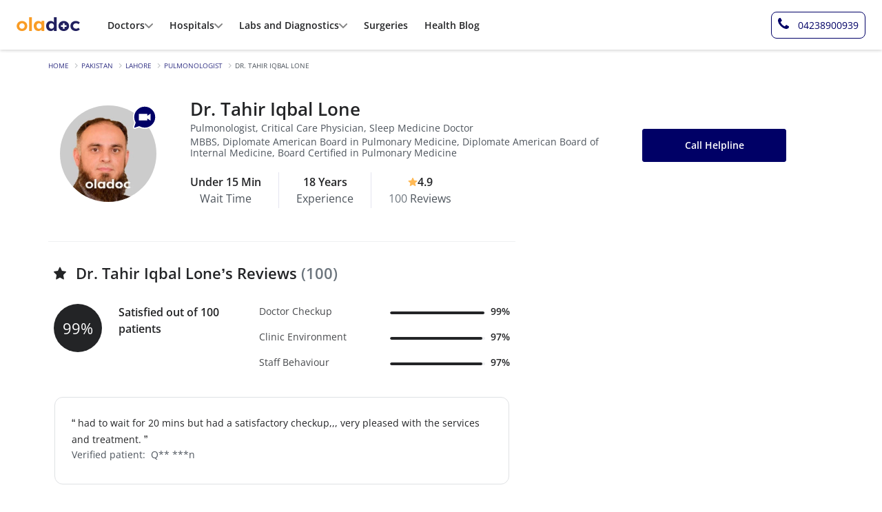

--- FILE ---
content_type: text/html; charset=UTF-8
request_url: https://oladoc.com/pakistan/lahore/dr/pulmonologist/tahir-iqbal-lone/172193
body_size: 81482
content:
<!DOCTYPE html>
<html lang="en">

<head>
    <meta charset="utf-8" />
            <meta name="viewport" content="width=device-width, initial-scale=1.0, maximum-scale=5.0" />
        <meta http-equiv="X-UA-Compatible" content="IE=edge,chrome=1" />
    <title>Dr. Tahir Iqbal Lone - Pulmonologist Offering Video Consultation  | oladoc.com</title>
    <link rel="preconnect" href="https://d1t78adged64l7.cloudfront.net">
    <link rel="preconnect" href="//connect.facebook.net">
    <link rel="preconnect" href="//adservice.google.com">
    <link rel="preconnect" href="//www.google-analytics.com">
    <link rel="dns-prefetch" href="https://d1t78adged64l7.cloudfront.net">
    <link rel="dns-prefetch" href="//connect.facebook.net">
    <link rel="dns-prefetch" href="//adservice.google.com">
    <link rel="dns-prefetch" href="//www.google-analytics.com">

        <link rel="shortcut icon" type="image/png" href="https://d1t78adged64l7.cloudfront.net/frontend/assets/images/icons/favicon.png" />
                <link rel="canonical" href="https://oladoc.com/pakistan/lahore/dr/pulmonologist/tahir-iqbal-lone/172193">
            
    <meta property="og:image" content="https://d1t78adged64l7.cloudfront.net/images/profile-pics/doctors/1550560061_tahir-iqbal.webp?t=1605643275" />
    <meta property="og:type" content="website" />
    <meta property="og:title" content="Dr. Tahir Iqbal Lone - Pulmonologist Offering Video Consultation  | oladoc.com" />
    <meta property="og:description" content="Dr. Tahir Iqbal Lone is a top Pulmonologist practicing in Online, Video Consultation & Shadman, Lahore. You can book an appointment with Dr. Tahir Iqbal Lone through oladoc.com" />
    <meta property="og:url" content="https://oladoc.com/pakistan/lahore/dr/pulmonologist/tahir-iqbal-lone/172193" />
    <meta name="description" content="Dr. Tahir Iqbal Lone is a top Pulmonologist practicing in Online, Video Consultation & Shadman, Lahore. You can book an appointment with Dr. Tahir Iqbal Lone through oladoc.com" />
    <meta name="twitter:title" content="Dr. Tahir Iqbal Lone - Pulmonologist Offering Video Consultation  | oladoc.com" />
    <meta name="twitter:description" content="Dr. Tahir Iqbal Lone is a top Pulmonologist practicing in Online, Video Consultation & Shadman, Lahore. You can book an appointment with Dr. Tahir Iqbal Lone through oladoc.com" />
    <meta name="twitter:image" content="https://d1t78adged64l7.cloudfront.net/images/profile-pics/doctors/1550560061_tahir-iqbal.webp?t=1605643275" />
    <meta name="twitter:card" content="summary" />
    <meta name="twitter:site" content="@oladocSays" />
    <!-- avoiding mega menu on listings and for gulp computed pages -->
    <!-- <link rel="stylesheet" href=/dist/css/common-new.css?v=1768911453009"> -->
        <script type="text/javascript">
    const ENVIRONMENT = "production";
    const BASE_URL = "https://oladoc.com/";
    const IS_LOGGED_IN = false;
    const IS_WIDGET = false;
    const DEFAULT_CITY = "Karachi";
    const CITY_COOKIE_NAME = "preferred_city";
    const PREFERRED_CITY = "Lahore";
    const CITY_NAME = "Lahore";
    const LOCALITY_NAME = "";
    
    // Legacy variables
    const OLADOC_500_CLINIC_ID = '8239';
    const base_url = 'https://oladoc.com/';
    let first_available_date = '';
    let reviews_shown = '20';
    let free_text_reviews_fetched_from_db = '5';
    let is_user_logged_in = '';
    var is_widget = "";
    var city_slug = "";
    var locality_city = "";

    window.dataLayer = window.dataLayer || [];

    document.addEventListener('userAuthenticated', (e) => {
        window.od.log.setLabel('USER AUTHENTICATED').info(e);
        const details = e.detail ?? e;
        if (details.preferred_city) {
            // NOTE: Database has already been updated
            window.od.helpers.setUserCity(details.preferred_city, false);
        }
    });

    document.addEventListener('loggedInUserInfo', ({ detail }) => {
        window.od.log.setLabel('USER INFO').info(detail);
        if (detail.preferred_city) {
            window.od.helpers.setUserCity(detail.preferred_city, false);
        }
    });
</script>    <style>
/* $green: #28a745 !default; original */
/* $border-radius: 0.25rem !default; */
/* $text-muted: $gray-600 !default; */
:root {
    --primary-dark-color: #000052;
    --primary-color: #006;
    --primary-color-hover: rgba(0, 0, 102, 0.85);
    --primary-color-thrd:#333385;
    --light-blue-color: #434392;
    --lavender-color :#E5E5F0;
    --lavender-color-2 :#E8F1FF;
    
    --light-purple-color: #6666A3;
    
    --warning-color: #ff9e15;
    --warning-color-hover: rgba(255, 158, 21, 0.85);
    --warning-color-2: #FFB144;
    --light-warning-color: #FFF3E8;
    
    --midiumgreen-color: #4A8A82;
    --light-green-color: #8FBC69;
    --dark-green-color:#2A872E;
    --indianred-color:#CB4039;
    --indianred-light-color:#F5D9D7;
    --indianred-color-2:#8F1B1E;
    --indianred-color-3:#A2332E;
    
    --light-gray:#EFF0F2;
    --light-gray-primary:#CFD3D7;
    --light-gray-primary-hover:rgba(35, 36, 38, 0.05);
    --light-gray-secondary:#DFE1E4;
    --mediumgray-default-color: #f3f2f7;
    --whitesmoke-color:#F0F0F6;
    --ghostwhite-color: #F8F9FA;
    --gray-color-2:#BFC4C9;
    
    --darkgray-color: #9AAAC0;
    
    --dark-color: #232426;
    --dark-color-50: rgba(35, 36, 38, 0.5);
    --muted-color-2: #46484B;
    --muted-color-3: #6B7479;
    --muted-color-4: #4D545C;
    --dark-muted-color: #46484B;
    --light-muted-color: #4D545C;
    --filter-border-color:#DEE2E6;
    /* btns foreground color */
    --primary-btn-text: #1d0d00;
    /* btns foreground color */


    --border-color: #EFF0F2;
    
    --body-text-size: 13.6px;
    --body-text-size-2: 12.8px;
    --small-text-size: 11.2px;
    
    --font-family-opensans: 'Open Sans', Arial, sans-serif;
}
@font-face {
    font-family: 'Open Sans';
    font-style: normal;
    font-weight: 400;
    font-display: swap;
    src: url("/dist/fonts/OpenSans-Regular-Slim.woff2") format('woff2');
    unicode-range: U+000-5FF;
}
@font-face {
    font-family: 'Open Sans';
    font-style: normal;
    font-weight: 600;
    font-display: swap;
    src: url("/dist/fonts/OpenSans-SemiBold-Slim.woff2") format('woff2');
    unicode-range: U+000-5FF;
}

/* font face end */
html{font-family: var(--font-family-opensans);line-height:1.15;-webkit-text-size-adjust:100%;-ms-text-size-adjust:100%;-ms-overflow-style:scrollbar;-webkit-tap-highlight-color:rgba(0,0,0,0)}
body{
    margin:0;
    font-family: var(--font-family-opensans);
    font-size:1rem;
    font-weight:400;
    line-height:1.5;
    color: var(--dark-color);
    text-align:left;
    background-color:#fff;
}
.custom-radio label {
    border-color: #ced4da;
    background-color: #fff; }

.custom-radio label:not(:last-child) {
    border-right: 0; }

.custom-radio input[type="radio"]:checked + label {
    background-color: var(--primary-color);
    color: #fff; }

.radio-btn-group .od-btn:first-of-type {
    border-top-left-radius: 3px !important;
    border-bottom-left-radius: 3px !important;
}
select.form-control {
    appearance: none;
    -webkit-appearance: none;
    border-radius: 3px !important;
    -webkit-border-radius: 3px !important;
}
.dropdown-toggle.no-caret::after {display: none; }
@media (max-width: 768px) {
    .h1 { font-size: 2rem; }
    .h2 { font-size: 1.75rem; }
    .h3 { font-size: 1.5rem; }
    .h4 { font-size: 1.3rem; }
    .h5 { font-size: 1.05rem; }
    small { font-size: 75%; }
}
.sub-nav li:not(:last-child) {border-right: 1px solid #ddd; }
@media (max-width: 768px) {
    .sub-nav li:nth-child(1),
    .sub-nav li:nth-child(2),
    .sub-nav li:nth-child(3) {
        border-bottom: 1px solid #ddd; }
    .sub-nav li:nth-child(3) {
        border-right: 0; }
    .avatar .badge {
        font-size: 65%; }
    .css-articles-container {
        overflow-y: hidden;
        overflow-x: auto;
        margin: 0 !important; 
    }
}
select.form-control{background:#fff url(/dist/images/chevron-down-svg.svg) center right 0.75rem/7px no-repeat}
.icon-available{display:inline-block;width:6px;height:6px;border-radius:100rem;background-color:#136717}
@media (min-width: 992px) {
.css-row-stats{margin-top:-5rem}
.css-col-stats{border-left:1px solid #dee2e6}
}
.css-avatar-img{height:0;padding:0;padding-bottom:100%;background:#ddd center/cover no-repeat;box-shadow:0 1px 3px rgba(0,0,0,0.2)}
.navbar-toggler{outline:none!important}
@media (max-width: 768px) {
.card{border:0;border-top:1px solid #ddd!important;border-bottom:1px solid #ddd!important}
}
.sprite{display:inline-block;background-image:url(/dist/images/sprite.png?1.0)}
@media (min--moz-device-pixel-ratio: 1.5),(-o-min-device-pixel-ratio: 3 2),(-webkit-min-device-pixel-ratio: 1.5),(min-device-pixel-ratio: 1.5),(min-resolution: 1.5dppx) {
.sprite{background-image:url(/dist/images/sprite-retina.png?1.0);background-size:181px 299px}
}
.sprite--icon-bolt{width:15px;height:15px;background-position:0 -28px}
.sprite--icon-envelope{width:16px;height:16px;background-position:0 -43px}
.sprite--icon-insta{width:16px;height:16px;background-position:0 -59px}
.sprite--icon-facebook{width:16px;height:16px;background-position:0 -75px}
.sprite--icon-twitter{width:16px;height:16px;background-position:0 -123px}
.sprite--oladoc-footer{width:147px;height:33px;background-position:0 -139px}
#footer .social-media{line-height: 1;}
/* --common-start-- */
.container{padding-right:7.5px;padding-left:7.5px;}
.row{margin-right:-7.5px;margin-left:-7.5px}
.col-1,.col-2,.col-3,.col-4,.col-5,.col-6,.col-7,.col-8,.col-9,.col-10,.col-11,.col-12,.col,.col-auto,.col-sm-1,.col-sm-2,.col-sm-3,.col-sm-4,.col-sm-5,.col-sm-6,.col-sm-7,.col-sm-8,.col-sm-9,.col-sm-10,.col-sm-11,.col-sm-12,.col-sm,.col-sm-auto,.col-md-1,.col-md-2,.col-md-3,.col-md-4,.col-md-5,.col-md-6,.col-md-7,.col-md-8,.col-md-9,.col-md-10,.col-md-11,.col-md-12,.col-md,.col-md-auto,.col-lg-1,.col-lg-2,.col-lg-3,.col-lg-4,.col-lg-5,.col-lg-6,.col-lg-7,.col-lg-8,.col-lg-9,.col-lg-10,.col-lg-11,.col-lg-12,.col-lg,.col-lg-auto,.col-xl-1,.col-xl-2,.col-xl-3,.col-xl-4,.col-xl-5,.col-xl-6,.col-xl-7,.col-xl-8,.col-xl-9,.col-xl-10,.col-xl-11,.col-xl-12,.col-xl,.col-xl-auto{padding-right:7.5px;padding-left:7.5px}


dfn{font-style:italic}
a{color:var(--primary-color);-webkit-text-decoration-skip:objects}
a:hover{color:#00001a;text-decoration:none}
a:not([href]):not([tabindex]){color:inherit;text-decoration:none}
a:not([href]):not([tabindex]):hover,a:not([href]):not([tabindex]):focus{color:inherit;text-decoration:none}
a:not([href]):not([tabindex]):focus{outline:0}
img{max-width:100%;height:auto}
caption{color:#9ca0a9;}
input[type="date"],input[type="time"],input[type="datetime-local"],input[type="month"]{-webkit-appearance:listbox}
[type="search"]::-webkit-search-cancel-button,[type="search"]::-webkit-search-decoration{-webkit-appearance:none}


.navbar-brand:hover,.navbar-brand:focus{text-decoration:none}
.navbar-nav{display:flex;flex-direction:column;padding-left:0;margin-bottom:0;list-style:none}
.navbar-nav .nav-link{padding-right:0;padding-left:0}
.navbar-nav .dropdown-menu{position:static;float:none}
.navbar-text{display:inline-block;padding-top:.5rem;padding-bottom:.5rem}
.navbar-collapse{flex-basis:100%;flex-grow:1;align-items:center}
.navbar-toggler{padding:.25rem .75rem;font-size:1.25rem;line-height:1;background-color:transparent;border:1px solid transparent;border-radius:3px}
.navbar-toggler:hover,.navbar-toggler:focus{text-decoration:none}
.navbar-toggler:not(:disabled):not(.disabled){cursor:pointer}
.navbar-toggler-icon{display:inline-block;width:1.5em;height:1.5em;vertical-align:middle;content:"";background:no-repeat center center;background-size:100% 100%}
@media (max-width: 575.98px) {
.navbar-expand-sm > .container,.navbar-expand-sm > .container-fluid{padding-right:0;padding-left:0}
}
@media (min-width: 576px) {
.navbar-expand-sm{flex-flow:row nowrap;justify-content:flex-start}
.navbar-expand-sm .navbar-nav{flex-direction:row}
.navbar-expand-sm .navbar-nav .dropdown-menu{position:absolute}
.navbar-expand-sm .navbar-nav .nav-link{padding-right:.5rem;padding-left:.5rem}
.navbar-expand-sm > .container,.navbar-expand-sm > .container-fluid{flex-wrap:nowrap}
.navbar-expand-sm .navbar-collapse{display:flex!important;flex-basis:auto}
.navbar-expand-sm .navbar-toggler{display:none}
}
@media (max-width: 767.98px) {
.navbar-expand-md > .container,.navbar-expand-md > .container-fluid{padding-right:0;padding-left:0}
}
@media (min-width: 768px) {
.navbar-expand-md{flex-flow:row nowrap;justify-content:flex-start}
.navbar-expand-md .navbar-nav{flex-direction:row}
.navbar-expand-md .navbar-nav .dropdown-menu{position:absolute}
.navbar-expand-md .navbar-nav .nav-link{padding-right:.5rem;padding-left:.5rem}
.navbar-expand-md > .container,.navbar-expand-md > .container-fluid{flex-wrap:nowrap}
.navbar-expand-md .navbar-collapse{display:flex!important;flex-basis:auto}
.navbar-expand-md .navbar-toggler{display:none}
}
@media (max-width: 991.98px) {
.navbar-expand-lg > .container,.navbar-expand-lg > .container-fluid{padding-right:0;padding-left:0}
}
@media (min-width: 992px) {
.navbar-expand-lg{flex-flow:row nowrap;justify-content:flex-start}
.navbar-expand-lg .navbar-nav{flex-direction:row}
.navbar-expand-lg .navbar-nav .dropdown-menu{position:absolute}
.navbar-expand-lg .navbar-nav .nav-link{padding-right:.5rem;padding-left:.5rem}
.navbar-expand-lg > .container,.navbar-expand-lg > .container-fluid{flex-wrap:nowrap}
.navbar-expand-lg .navbar-collapse{display:flex!important;flex-basis:auto}
.navbar-expand-lg .navbar-toggler{display:none}
}
@media (max-width: 1199.98px) {
.navbar-expand-xl > .container,.navbar-expand-xl > .container-fluid{padding-right:0;padding-left:0}
}
@media (min-width: 1200px) {
.navbar-expand-xl{flex-flow:row nowrap;justify-content:flex-start}
.navbar-expand-xl .navbar-nav{flex-direction:row}
.navbar-expand-xl .navbar-nav .dropdown-menu{position:absolute}
.navbar-expand-xl .navbar-nav .nav-link{padding-right:.5rem;padding-left:.5rem}
.navbar-expand-xl > .container,.navbar-expand-xl > .container-fluid{flex-wrap:nowrap}
.navbar-expand-xl .navbar-collapse{display:flex!important;flex-basis:auto}
.navbar-expand-xl .navbar-toggler{display:none}
}
.navbar-expand{flex-flow:row nowrap;justify-content:flex-start}
.navbar-expand > .container,.navbar-expand > .container-fluid{padding-right:0;padding-left:0}
.navbar-expand .navbar-nav{flex-direction:row}
.navbar-expand .navbar-nav .dropdown-menu{position:absolute}
.navbar-expand .navbar-nav .nav-link{padding-right:.5rem;padding-left:.5rem}
.navbar-expand > .container,.navbar-expand > .container-fluid{flex-wrap:nowrap}
.navbar-expand .navbar-collapse{display:flex!important;flex-basis:auto}
.navbar-expand .navbar-toggler{display:none}
.navbar-light .navbar-brand{color:rgba(0,0,0,0.9)}
.navbar-light .navbar-brand:hover,.navbar-light .navbar-brand:focus{color:rgba(0,0,0,0.9)}
.navbar-light .navbar-nav .nav-link{color: #303030;}
.navbar-light .navbar-nav .nav-link:hover,.navbar-light .navbar-nav .nav-link:focus{color:rgba(0,0,0,0.7)}
.navbar-light .navbar-nav .nav-link.disabled{color:rgba(0,0,0,0.3)}
.navbar-light .navbar-nav .show > .nav-link,.navbar-light .navbar-nav .active > .nav-link,.navbar-light .navbar-nav .nav-link.show,.navbar-light .navbar-nav .nav-link.active{color:rgba(0,0,0,0.9)}
.navbar-light .navbar-toggler{color:rgba(0,0,0,0.5);border-color:rgba(0,0,0,0.1)}
.navbar-light .navbar-toggler-icon{background-image:url("data:image/svg+xml;charset=utf8,%3Csvg viewBox='0 0 30 30' xmlns='http://www.w3.org/2000/svg'%3E%3Cpath stroke='rgba(0,0,0,0.5)' stroke-width='2' stroke-linecap='round' stroke-miterlimit='10' d='M4 7h22M4 15h22M4 23h22'/%3E%3C/svg%3E")}
.navbar-light .navbar-text{color:rgba(0,0,0,0.5)}
.navbar-light .navbar-text a{color:rgba(0,0,0,0.9)}
.navbar-light .navbar-text a:hover,.navbar-light .navbar-text a:focus{color:rgba(0,0,0,0.9)}
.navbar-dark .navbar-brand{color:#fff}
.navbar-dark .navbar-brand:hover,.navbar-dark .navbar-brand:focus{color:#fff}
.navbar-dark .navbar-nav .nav-link{color:rgba(255,255,255,0.5)}
.navbar-dark .navbar-nav .nav-link:hover,.navbar-dark .navbar-nav .nav-link:focus{color:rgba(255,255,255,0.75)}
.navbar-dark .navbar-nav .nav-link.disabled{color:rgba(255,255,255,0.25)}
.navbar-dark .navbar-nav .show > .nav-link,.navbar-dark .navbar-nav .active > .nav-link,.navbar-dark .navbar-nav .nav-link.show,.navbar-dark .navbar-nav .nav-link.active{color:#fff}
.navbar-dark .navbar-toggler{color:rgba(255,255,255,0.5);border-color:rgba(255,255,255,0.1)}
.navbar-dark .navbar-toggler-icon{background-image:url("data:image/svg+xml;charset=utf8,%3Csvg viewBox='0 0 30 30' xmlns='http://www.w3.org/2000/svg'%3E%3Cpath stroke='rgba(255,255,255,0.5)' stroke-width='2' stroke-linecap='round' stroke-miterlimit='10' d='M4 7h22M4 15h22M4 23h22'/%3E%3C/svg%3E")}
.navbar-dark .navbar-text{color:rgba(255,255,255,0.5)}
.navbar-dark .navbar-text a{color:#fff}
.navbar-dark .navbar-text a:hover,.navbar-dark .navbar-text a:focus{color:#fff}
.align-baseline{vertical-align:baseline!important}
.align-top{vertical-align:top!important}
.align-middle{vertical-align:middle!important}
.align-bottom{vertical-align:bottom!important}
.align-text-bottom{vertical-align:text-bottom!important}
.align-text-top{vertical-align:text-top!important}
.bg-primary{background-color:var(--primary-color)!important}
a.bg-primary:hover,a.bg-primary:focus,button.bg-primary:hover,button.bg-primary:focus{background-color:#003!important}
.bg-secondary{background-color:#6c757d!important}
a.bg-secondary:hover,a.bg-secondary:focus,button.bg-secondary:hover,button.bg-secondary:focus{background-color:#545b62!important}
.bg-success{background-color:#81bf5d!important}
a.bg-success:hover,a.bg-success:focus,button.bg-success:hover,button.bg-success:focus{background-color:#67a742!important}
.bg-info{background-color:#15359a!important}
a.bg-info:hover,a.bg-info:focus,button.bg-info:hover,button.bg-info:focus{background-color:#0f266d!important}
.bg-warning{background-color:var(--warning-color)!important}
a.bg-warning:hover,a.bg-warning:focus,button.bg-warning:hover,button.bg-warning:focus{background-color:#e18400!important}
.bg-danger{background-color:#dc3545!important}
a.bg-danger:hover,a.bg-danger:focus,button.bg-danger:hover,button.bg-danger:focus{background-color:#bd2130!important}
.bg-light{background-color:#fcfdff!important}
a.bg-light:hover,a.bg-light:focus,button.bg-light:hover,button.bg-light:focus{background-color:#dae0e5!important}
.bg-dark{background-color:#222!important}
a.bg-dark:hover,a.bg-dark:focus,button.bg-dark:hover,button.bg-dark:focus{background-color:#090909!important}
.bg-lightgray{background-color:#f5f5f5!important}
a.bg-lightgray:hover,a.bg-lightgray:focus,button.bg-lightgray:hover,button.bg-lightgray:focus{background-color:#dcdcdc!important}
.bg-mediumgray{background-color:#f3f2f7!important}
a.bg-mediumgray:hover,a.bg-mediumgray:focus,button.bg-mediumgray:hover,button.bg-mediumgray:focus{background-color:#d6d2e4!important}
.bg-midgray{background-color:#a5a5a5!important}
a.bg-midgray:hover,a.bg-midgray:focus,button.bg-midgray:hover,button.bg-midgray:focus{background-color:#8c8c8c!important}
.bg-darkgray-color{background-color:var(--darkgray-color)!important}
a.bg-darkgray-color:hover,a.bg-darkgray-color:focus,button.bg-darkgray-color:hover,button.bg-darkgray-color:focus{background-color:var(--darkgray-color)!important} 
.bg-lightpurple{background-color: var(--light-blue-color)!important}
a.bg-lightpurple:hover,a.bg-lightpurple:focus,button.bg-lightpurple:hover,button.bg-lightpurple:focus{background-color:var(--lavender-color)!important}
.bg-lightpurple-2{background-color: var(--light-purple-color)!important}
a.bg-lightpurple-2:hover,a.bg-lightpurple-2:focus,button.bg-lightpurple-2:hover,button.bg-lightpurple-2:focus{background-color:var(--lavender-color)!important}
.bg-indianred{background-color: var(--indianred-color)!important}
a.bg-indianred:hover,a.bg-indianred:focus,button.bg-indianred:hover,button.bg-indianred:focus{background-color:var(--light-purple-color)!important}
.bg-white{background-color:#fff!important}
.bg-transparent{background-color:transparent!important}
.border{border:1px solid #dee2e6!important}
.border-top{border-top:1px solid #dee2e6!important}
.border-right{border-right:1px solid #dee2e6!important}
.border-bottom{border-bottom:1px solid var(--mediumgray-default-color)!important}
.border-left{border-left:1px solid #dee2e6!important}
.border-0{border:0!important}
.border-top-0{border-top:0!important}
.border-right-0{border-right:0!important}
.border-bottom-0{border-bottom:0!important}
.border-left-0{border-left:0!important}
.border-primary{border-color:var(--primary-color)!important}
.border-secondary{border-color:#6c757d!important}
.border-success{border-color:#81bf5d!important}
.border-info{border-color:#15359a!important}
.border-warning{border-color:var(--warning-color)!important}
.border-danger{border-color:#dc3545!important}
.border-light{border-color:#f8f9fa!important}
.border-dark{border-color:#222!important}
.border-lightgray{border-color:var(--border-color)!important}
.border-mediumgray{border-color:#f3f2f7!important}
.border-midgray{border-color:#a5a5a5!important}
.border-white{border-color:#fff!important}
.border-mediumgraylight{border-color:#ced4da!important}
.border-light-green{border-color:var(--light-green-color)!important}
.border-darkgray{border-color:var(--darkgray-color)!important}
.rounded{border-radius:3px!important}
.rounded-top{border-top-left-radius:3px!important;border-top-right-radius:3px!important}
.rounded-right{border-top-right-radius:3px!important;border-bottom-right-radius:3px!important}
.rounded-bottom{border-bottom-right-radius:3px!important;border-bottom-left-radius:3px!important}
.rounded-left{border-top-left-radius:3px!important;border-bottom-left-radius:3px!important}
.rounded-pill {border-radius: 50rem !important;}
.rounded-circle{border-radius:50%!important}
.rounded-0{border-radius:0!important}

/* .fixed-top{z-index:1020} */

@media (min-width: 768px) {
.mx-md-row{margin-right:-7.5px!important;margin-left:-7.5px!important}
.px-md-col{padding-right:7.5px!important;padding-left:7.5px!important}
}

@media (min-width: 768px) {
.bg-md-white{background:#fff!important}
}
.font-weight-light{font-weight:300!important}
.font-weight-normal{font-weight:400!important}
.font-weight-medium{font-weight:600 !important;}
.font-weight-bold{font-weight:700 !important;}
.font-italic{font-style:italic!important}
.text-white{color:#fff!important}
.od-text-primary{color:var(--primary-color)!important}
a.od-text-primary:hover,a.od-text-primary:focus{color:#003!important}
.od-text-primary-dark{color:var(--primary-dark-color)!important}
a.od-text-primary-dark:hover,a.od-text-primary-dark:focus{color:var(--primary-color)!important}
.od-text-secondary{color:#6c757d!important}
a.od-text-secondary:hover,a.od-text-secondary:focus{color:#545b62!important}
.od-text-success{color:#2a872e!important}
a.od-text-success:hover,a.od-text-success:focus{color:#67a742!important}
.od-text-info{color:#15359a!important}
a.od-text-info:hover,a.od-text-info:focus{color:#0f266d!important}
.od-text-warning{color:var(--warning-color)!important}
a.od-text-warning:hover,a.od-text-warning:focus{color:#e18400!important}
.od-text-danger{color:#dc3545!important}
a.od-text-danger:hover,a.od-text-danger:focus{color:#bd2130!important}
.od-text-light{color:#f8f9fa!important}
a.od-text-light:hover,a.od-text-light:focus{color:#dae0e5!important}
.od-text-dark{color:var(--dark-color)!important}
a.od-text-dark:hover,a.od-text-dark:focus{color:#090909!important}
.od-text-lightgray{color:#f5f5f5!important}
a.od-text-lightgray:hover,a.od-text-lightgray:focus{color:#dcdcdc!important}
.od-text-mediumgray{color:#f3f2f7!important}
a.od-text-mediumgray:hover,a.od-text-mediumgray:focus{color:#d6d2e4!important}
.od-text-midgray{color:#a5a5a5!important}
a.od-text-midgray:hover,a.od-text-midgray:focus{color:#8c8c8c!important}
.od-text-darkgray{color: var(--darkgray-color) !important}
a.od-text-darkgray:hover,a.od-text-darkgray:focus{color: var(--darkgray-color) !important}
.od-text-light-green{color: var(--light-green-color) !important}
a.od-text-light-green:hover,a.od-text-light-green:focus{color: var(--light-green-color) !important}
.text-body{color:var(--dark-color)!important}
.text-muted{color:var(--muted-color-4)!important}
a.text-muted:hover,a.text-muted:focus{color:var(--primary-color)!important}
.od-text-dark-muted{color:var(--dark-muted-color)!important}
a.od-text-dark-muted:hover,a.od-text-dark-muted:focus{color:var(--primary-color)!important}
.text-indianred{color:var(--indianred-color)!important}
a.text-indianred:hover,a.text-indianred:focus{color:var(--primary-color)!important}
.od-text-light-muted{color:var(--light-muted-color)!important}
a.od-text-light-muted:hover,a.od-text-light-muted:focus{color:var(--primary-color)!important}
.text-black-50{color:rgba(0,0,0,0.5)!important}
.text-white-50{color:rgba(255,255,255,0.5)!important}
.text-white-70{color:rgba(255,255,255,0.7)!important}
.text-available{color:#136717!important}
.text-hide{font:0/0 a;color:transparent;text-shadow:none;background-color:transparent;border:0}
.visible{visibility:visible!important}
.invisible{visibility:hidden!important}
.form-control{display:block;width:100%;height:calc(2.25rem + 2px);padding:.375rem .75rem;font-size:1rem;line-height:1.5;color:#495057;background-color:#fff;background-clip:padding-box;border:1px solid #ced4da;border-radius:3px;transition:border-color .15s ease-in-out,box-shadow .15s ease-in-out}
@media screen and (prefers-reduced-motion: reduce) {
.form-control{transition:none}
}
.form-control::-ms-expand{background-color:transparent;border:0}
.form-control:focus{color:#495057;background-color:#fff;border-color:var(--primary-color);outline:0;box-shadow:none}
.form-control::placeholder{color:#6c757d;opacity:1}
.form-control:disabled,.form-control[readonly]{background-color:#e9ecef;opacity:1}
select.form-control:focus::-ms-value{color:#495057;background-color:#fff}
.form-control-file,.form-control-range{display:block;width:100%}
.col-form-label{padding-top:calc(0.375rem + 1px);padding-bottom:calc(0.375rem + 1px);margin-bottom:0;font-size:inherit;line-height:1.5}
.col-form-label-lg{padding-top:calc(0.5rem + 1px);padding-bottom:calc(0.5rem + 1px);font-size:1.25rem;line-height:1.5}
.col-form-label-sm{padding-top:calc(0.25rem + 1px);padding-bottom:calc(0.25rem + 1px);font-size:.875rem;line-height:1.5}
.form-control-plaintext{display:block;width:100%;padding-top:.375rem;padding-bottom:.375rem;margin-bottom:0;line-height:1.5;color:#212529;background-color:transparent;border:solid transparent;border-width:1px 0}
.form-control-plaintext.form-control-sm,.form-control-plaintext.form-control-lg{padding-right:0;padding-left:0}
.form-control-sm{height:calc(1.8125rem + 2px);padding:.25rem .5rem;font-size:.875rem;line-height:1.5;border-radius:2px}
.form-control-lg{height:calc(2.875rem + 2px);padding:.5rem 1rem;font-size:1.25rem;line-height:1.5;border-radius:2px}
select.form-control[size],select.form-control[multiple]{height:auto}
textarea.form-control{height:auto}
.form-group{margin-bottom:1rem}
.form-text{display:block;margin-top:.25rem}
.form-row{display:flex;flex-wrap:wrap;margin-right:-5px;margin-left:-5px}
.form-row > .col,.form-row > [class*="col-"]{padding-right:5px;padding-left:5px}
.form-check{position:relative;display:block;padding-left:1.25rem}
.form-check-input{position:absolute;margin-top:.3rem;margin-left:-1.25rem}
.form-check-input:disabled ~ .form-check-label{color:#9ca0a9}
.form-check-label{margin-bottom:0}
.form-check-inline{display:inline-flex;align-items:center;padding-left:0;margin-right:.75rem}
.form-check-inline .form-check-input{position:static;margin-top:0;margin-right:.3125rem;margin-left:0}
.valid-feedback{display:none;width:100%;margin-top:.25rem;font-size:80%;color:#81bf5d}
.valid-tooltip{position:absolute;top:100%;z-index:5;display:none;max-width:100%;padding:.25rem .5rem;margin-top:.1rem;font-size:.875rem;line-height:1.5;color:#212529;background-color:rgba(129,191,93,0.9);border-radius:3px}
.was-validated .form-control:valid,.form-control.is-valid,.was-validated
.custom-select:valid,.custom-select.is-valid{border-color:#81bf5d}
.was-validated .form-control:valid:focus,.form-control.is-valid:focus,.was-validated
.custom-select:valid:focus,.custom-select.is-valid:focus{border-color:#81bf5d;box-shadow:0 0 0 .2rem rgba(129,191,93,0.25)}
.was-validated .form-control:valid ~ .valid-feedback,.was-validated .form-control:valid ~ .valid-tooltip,.form-control.is-valid ~ .valid-feedback,.form-control.is-valid ~ .valid-tooltip,.was-validated
.custom-select:valid ~ .valid-feedback,.was-validated
.custom-select:valid ~ .valid-tooltip,.custom-select.is-valid ~ .valid-feedback,.custom-select.is-valid ~ .valid-tooltip{display:block}
.was-validated .form-control-file:valid ~ .valid-feedback,.was-validated .form-control-file:valid ~ .valid-tooltip,.form-control-file.is-valid ~ .valid-feedback,.form-control-file.is-valid ~ .valid-tooltip{display:block}
.was-validated .form-check-input:valid ~ .form-check-label,.form-check-input.is-valid ~ .form-check-label{color:#81bf5d}
.was-validated .form-check-input:valid ~ .valid-feedback,.was-validated .form-check-input:valid ~ .valid-tooltip,.form-check-input.is-valid ~ .valid-feedback,.form-check-input.is-valid ~ .valid-tooltip{display:block}
.was-validated .custom-control-input:valid ~ .custom-control-label,.custom-control-input.is-valid ~ .custom-control-label{color:#81bf5d}
.was-validated .custom-control-input:valid ~ .custom-control-label::before,.custom-control-input.is-valid ~ .custom-control-label::before{background-color:#c8e3b8}
.was-validated .custom-control-input:valid ~ .valid-feedback,.was-validated .custom-control-input:valid ~ .valid-tooltip,.custom-control-input.is-valid ~ .valid-feedback,.custom-control-input.is-valid ~ .valid-tooltip{display:block}
.was-validated .custom-control-input:valid:checked ~ .custom-control-label::before,.custom-control-input.is-valid:checked ~ .custom-control-label::before{background-color:#9dcd82}
.was-validated .custom-control-input:valid:focus ~ .custom-control-label::before,.custom-control-input.is-valid:focus ~ .custom-control-label::before{box-shadow:0 0 0 1px #fff,0 0 0 .2rem rgba(129,191,93,0.25)}
.was-validated .custom-file-input:valid ~ .custom-file-label,.custom-file-input.is-valid ~ .custom-file-label{border-color:#81bf5d}
.was-validated .custom-file-input:valid ~ .custom-file-label::after,.custom-file-input.is-valid ~ .custom-file-label::after{border-color:inherit}
.was-validated .custom-file-input:valid ~ .valid-feedback,.was-validated .custom-file-input:valid ~ .valid-tooltip,.custom-file-input.is-valid ~ .valid-feedback,.custom-file-input.is-valid ~ .valid-tooltip{display:block}
.was-validated .custom-file-input:valid:focus ~ .custom-file-label,.custom-file-input.is-valid:focus ~ .custom-file-label{box-shadow:0 0 0 .2rem rgba(129,191,93,0.25)}
.invalid-feedback{display:none;width:100%;margin-top:.25rem;font-size:80%;color:#dc3545}
.invalid-tooltip{position:absolute;top:100%;z-index:5;display:none;max-width:100%;padding:.25rem .5rem;margin-top:.1rem;font-size:.875rem;line-height:1.5;color:#fff;background-color:rgba(220,53,69,0.9);border-radius:3px}
.was-validated .form-control:invalid,.form-control.is-invalid,.was-validated
.custom-select:invalid,.custom-select.is-invalid{border-color:#dc3545}
.was-validated .form-control:invalid:focus,.form-control.is-invalid:focus,.was-validated
.custom-select:invalid:focus,.custom-select.is-invalid:focus{border-color:#dc3545;box-shadow:0 0 0 .2rem rgba(220,53,69,0.25)}
.was-validated .form-control:invalid ~ .invalid-feedback,.was-validated .form-control:invalid ~ .invalid-tooltip,.form-control.is-invalid ~ .invalid-feedback,.form-control.is-invalid ~ .invalid-tooltip,.was-validated
.custom-select:invalid ~ .invalid-feedback,.was-validated
.custom-select:invalid ~ .invalid-tooltip,.custom-select.is-invalid ~ .invalid-feedback,.custom-select.is-invalid ~ .invalid-tooltip{display:block}
.was-validated .form-control-file:invalid ~ .invalid-feedback,.was-validated .form-control-file:invalid ~ .invalid-tooltip,.form-control-file.is-invalid ~ .invalid-feedback,.form-control-file.is-invalid ~ .invalid-tooltip{display:block}
.was-validated .form-check-input:invalid ~ .form-check-label,.form-check-input.is-invalid ~ .form-check-label{color:#dc3545}
.was-validated .form-check-input:invalid ~ .invalid-feedback,.was-validated .form-check-input:invalid ~ .invalid-tooltip,.form-check-input.is-invalid ~ .invalid-feedback,.form-check-input.is-invalid ~ .invalid-tooltip{display:block}
.was-validated .custom-control-input:invalid ~ .custom-control-label,.custom-control-input.is-invalid ~ .custom-control-label{color:#dc3545}
.was-validated .custom-control-input:invalid ~ .custom-control-label::before,.custom-control-input.is-invalid ~ .custom-control-label::before{background-color:#efa2a9}
.was-validated .custom-control-input:invalid ~ .invalid-feedback,.was-validated .custom-control-input:invalid ~ .invalid-tooltip,.custom-control-input.is-invalid ~ .invalid-feedback,.custom-control-input.is-invalid ~ .invalid-tooltip{display:block}
.was-validated .custom-control-input:invalid:checked ~ .custom-control-label::before,.custom-control-input.is-invalid:checked ~ .custom-control-label::before{background-color:#e4606d}
.was-validated .custom-control-input:invalid:focus ~ .custom-control-label::before,.custom-control-input.is-invalid:focus ~ .custom-control-label::before{box-shadow:0 0 0 1px #fff,0 0 0 .2rem rgba(220,53,69,0.25)}
.was-validated .custom-file-input:invalid ~ .custom-file-label,.custom-file-input.is-invalid ~ .custom-file-label{border-color:#dc3545}
.was-validated .custom-file-input:invalid ~ .custom-file-label::after,.custom-file-input.is-invalid ~ .custom-file-label::after{border-color:inherit}
.was-validated .custom-file-input:invalid ~ .invalid-feedback,.was-validated .custom-file-input:invalid ~ .invalid-tooltip,.custom-file-input.is-invalid ~ .invalid-feedback,.custom-file-input.is-invalid ~ .invalid-tooltip{display:block}
.was-validated .custom-file-input:invalid:focus ~ .custom-file-label,.custom-file-input.is-invalid:focus ~ .custom-file-label{box-shadow:0 0 0 .2rem rgba(220,53,69,0.25)}
.form-inline{display:flex;flex-flow:row wrap;align-items:center}
.form-inline .form-check{width:100%}
@media (min-width: 576px) {
.form-inline label{display:flex;align-items:center;justify-content:center;margin-bottom:0}
.form-inline .form-group{display:flex;flex:0 0 auto;flex-flow:row wrap;align-items:center;margin-bottom:0}
.form-inline .form-control{display:inline-block;width:auto;vertical-align:middle}
.form-inline .form-control-plaintext{display:inline-block}
.form-inline .input-group,.form-inline .custom-select{width:auto}
.form-inline .form-check{display:flex;align-items:center;justify-content:center;width:auto;padding-left:0}
.form-inline .form-check-input{position:relative;margin-top:0;margin-right:.25rem;margin-left:0}
.form-inline .custom-control{align-items:center;justify-content:center}
.form-inline .custom-control-label{margin-bottom:0}
}
.od-btn{
    display:inline-block;
    font-weight:400;
    color: #212529;
    text-align:center;
    vertical-align:middle;
    -webkit-user-select: none;
	-moz-user-select: none;
	-ms-user-select: none;
	user-select: none;
    background-color: transparent;
    border:1px solid transparent;
    padding:.375rem .75rem;
    font-size:1rem;
    line-height:1.5;
    border-radius:3px;
    white-space:nowrap;
    transition:color .15s ease-in-out,background-color .15s ease-in-out,border-color .15s ease-in-out,box-shadow .15s ease-in-out;word-break:break-word
}
@media screen and (prefers-reduced-motion: reduce) {
.od-btn{transition:none}
}
.od-btn:hover,.od-btn:focus{text-decoration:none}
.od-btn:focus,.od-btn.focus{outline:0;box-shadow:none!important}
.od-btn.disabled,.od-btn:disabled{opacity:.65}
.od-btn:not(:disabled):not(.disabled){cursor:pointer}
a.od-btn.disabled,fieldset:disabled a.od-btn{pointer-events:none}
.od-btn-primary{color:#fff;background-color:var(--primary-color);border-color:var(--primary-color)}
.od-btn-primary:hover{color:#fff;background-color:var(--primary-color-hover);border-color:var(--primary-color-hover)}
.od-btn-primary:focus,.od-btn-primary.focus{box-shadow:0 0 0 .2rem rgba(0,0,102,0.5)}
.od-btn-primary.disabled,.od-btn-primary:disabled{color:#fff;background-color:var(--primary-color);border-color:var(--primary-color)}
.od-btn-primary:not(:disabled):not(.disabled):active,.od-btn-primary:not(:disabled):not(.disabled).active,.show > .od-btn-primary.dropdown-toggle{color:#fff;background-color:#003;border-color:#000026}
.od-btn-primary:not(:disabled):not(.disabled):active:focus,.od-btn-primary:not(:disabled):not(.disabled).active:focus,.show > .od-btn-primary.dropdown-toggle:focus{box-shadow:0 0 0 .2rem rgba(0,0,102,0.5)}
.od-btn-secondary{color:#fff;background-color:#6c757d;border-color:#6c757d}
.od-btn-secondary:hover{color:#fff;background-color:#5a6268;border-color:#545b62}
.od-btn-secondary:focus,.od-btn-secondary.focus{box-shadow:0 0 0 .2rem rgba(108,117,125,0.5)}
.od-btn-secondary.disabled,.od-btn-secondary:disabled{color:#fff;background-color:#6c757d;border-color:#6c757d}
.od-btn-secondary:not(:disabled):not(.disabled):active,.od-btn-secondary:not(:disabled):not(.disabled).active,.show > .od-btn-secondary.dropdown-toggle{color:#fff;background-color:#545b62;border-color:#4e555b}
.od-btn-secondary:not(:disabled):not(.disabled):active:focus,.od-btn-secondary:not(:disabled):not(.disabled).active:focus,.show > .od-btn-secondary.dropdown-toggle:focus{box-shadow:0 0 0 .2rem rgba(108,117,125,0.5)}
.od-btn-success{color:#212529;background-color:#81bf5d;border-color:#81bf5d}
.od-btn-success:hover{color:#fff;background-color:#6db046;border-color:#67a742}
.od-btn-success:focus,.od-btn-success.focus{box-shadow:0 0 0 .2rem rgba(129,191,93,0.5)}
.od-btn-success.disabled,.od-btn-success:disabled{color:#212529;background-color:#81bf5d;border-color:#81bf5d}
.od-btn-success:not(:disabled):not(.disabled):active,.od-btn-success:not(:disabled):not(.disabled).active,.show > .od-btn-success.dropdown-toggle{color:#fff;background-color:#67a742;border-color:#619e3e}
.od-btn-success:not(:disabled):not(.disabled):active:focus,.od-btn-success:not(:disabled):not(.disabled).active:focus,.show > .od-btn-success.dropdown-toggle:focus{box-shadow:0 0 0 .2rem rgba(129,191,93,0.5)}
.od-btn-info{color:#fff;background-color:#15359a;border-color:#15359a}
.od-btn-info:hover{color:#fff;background-color:#102978;border-color:#0f266d}
.od-btn-info:focus,.od-btn-info.focus{box-shadow:0 0 0 .2rem rgba(21,53,154,0.5)}
.od-btn-info.disabled,.od-btn-info:disabled{color:#fff;background-color:#15359a;border-color:#15359a}
.od-btn-info:not(:disabled):not(.disabled):active,.od-btn-info:not(:disabled):not(.disabled).active,.show > .od-btn-info.dropdown-toggle{color:#fff;background-color:#0f266d;border-color:#0d2262}
.od-btn-info:not(:disabled):not(.disabled):active:focus,.od-btn-info:not(:disabled):not(.disabled).active:focus,.show > .od-btn-info.dropdown-toggle:focus{box-shadow:0 0 0 .2rem rgba(21,53,154,0.5)}
.od-btn-warning{color:var(--primary-btn-text);background-color:var(--warning-color);border-color:var(--warning-color)}
.od-btn-warning:hover{color:var(--primary-btn-text);background-color:var(--warning-color-hover);border-color:var(--warning-color-hover)}
.od-btn-warning:focus,.od-btn-warning.focus{box-shadow:none;background-color: var(--warning-color);border-color: var(--warning-color);}
.od-btn-warning.disabled,.od-btn-warning:disabled{color:#212529;background-color:var(--warning-color);border-color:var(--warning-color)}
.od-btn-warning:not(:disabled):not(.disabled):active,.od-btn-warning:not(:disabled):not(.disabled).active,.show > .od-btn-warning.dropdown-toggle{color:var(--primary-btn-text);background-color:#e18400;border-color:#d47c00}
.od-btn-warning:not(:disabled):not(.disabled):active:focus,.od-btn-warning:not(:disabled):not(.disabled).active:focus,.show > .od-btn-warning.dropdown-toggle:focus{box-shadow:0 0 0 .2rem rgba(255,158,21,0.5)}
.od-btn-danger{color:#fff;background-color:#dc3545;border-color:#dc3545}
.od-btn-danger:hover{color:#fff;background-color:#c82333;border-color:#bd2130}
.od-btn-danger:focus,.od-btn-danger.focus{box-shadow:0 0 0 .2rem rgba(220,53,69,0.5)}
.od-btn-danger.disabled,.od-btn-danger:disabled{color:#fff;background-color:#dc3545;border-color:#dc3545}
.od-btn-danger:not(:disabled):not(.disabled):active,.od-btn-danger:not(:disabled):not(.disabled).active,.show > .od-btn-danger.dropdown-toggle{color:#fff;background-color:#bd2130;border-color:#b21f2d}
.od-btn-danger:not(:disabled):not(.disabled):active:focus,.od-btn-danger:not(:disabled):not(.disabled).active:focus,.show > .od-btn-danger.dropdown-toggle:focus{box-shadow:0 0 0 .2rem rgba(220,53,69,0.5)}
.od-btn-light{color:#212529;background-color:#f8f9fa;border-color:#f8f9fa}
.od-btn-light:hover{color:#212529;background-color:#e2e6ea;border-color:#dae0e5}
.od-btn-light:focus,.od-btn-light.focus{box-shadow:0 0 0 .2rem rgba(248,249,250,0.5)}
.od-btn-light.disabled,.od-btn-light:disabled{color:#212529;background-color:#f8f9fa;border-color:#f8f9fa}
.od-btn-light:not(:disabled):not(.disabled):active,.od-btn-light:not(:disabled):not(.disabled).active,.show > .od-btn-light.dropdown-toggle{color:#212529;background-color:#dae0e5;border-color:#d3d9df}
.od-btn-light:not(:disabled):not(.disabled):active:focus,.od-btn-light:not(:disabled):not(.disabled).active:focus,.show > .od-btn-light.dropdown-toggle:focus{box-shadow:0 0 0 .2rem rgba(248,249,250,0.5)}
.od-btn-dark{color:#fff;background-color:#222;border-color:#222}
.od-btn-dark:hover{color:#fff;background-color:#0f0f0f;border-color:#090909}
.od-btn-dark:focus,.od-btn-dark.focus{box-shadow:0 0 0 .2rem rgba(34,34,34,0.5)}
.od-btn-dark.disabled,.od-btn-dark:disabled{color:#fff;background-color:#222;border-color:#222}
.od-btn-dark:not(:disabled):not(.disabled):active,.od-btn-dark:not(:disabled):not(.disabled).active,.show > .od-btn-dark.dropdown-toggle{color:#fff;background-color:#090909;border-color:#020202}
.od-btn-dark:not(:disabled):not(.disabled):active:focus,.od-btn-dark:not(:disabled):not(.disabled).active:focus,.show > .od-btn-dark.dropdown-toggle:focus{box-shadow:0 0 0 .2rem rgba(34,34,34,0.5)}
.od-btn-lightgray{color:var(--dark-color);background-color:var(--light-gray);border-color:var(--light-gray)}
.od-btn-lightgray:hover{color:var(--dark-color);background-color:var(--light-gray-secondary);border-color:var(--light-gray-secondary)}
.od-btn-lightgray:focus,.od-btn-lightgray.focus{box-shadow:0 0 0 .2rem rgba(245,245,245,0.5)}
.od-btn-lightgray.disabled,.od-btn-lightgray:disabled{color:var(--dark-color);background-color:var(--light-gray-secondary);border-color:var(--light-gray-secondary)}
.od-btn-lightgray:not(:disabled):not(.disabled):active,.od-btn-lightgray:not(:disabled):not(.disabled).active,.show > .od-btn-lightgray.dropdown-toggle{color:#212529;background-color:#dcdcdc;border-color:#d5d5d5}
.od-btn-lightgray:not(:disabled):not(.disabled):active:focus,.od-btn-lightgray:not(:disabled):not(.disabled).active:focus,.show > .od-btn-lightgray.dropdown-toggle:focus{box-shadow:0 0 0 .2rem rgba(245,245,245,0.5)}
.od-btn-mediumgray{color:#212529;background-color:#f3f2f7;border-color:#f3f2f7}
.od-btn-mediumgray:hover{color:#212529;background-color:#dddae8;border-color:#d6d2e4}
.od-btn-mediumgray:focus,.od-btn-mediumgray.focus{box-shadow:0 0 0 .2rem rgba(243,242,247,0.5)}
.od-btn-mediumgray.disabled,.od-btn-mediumgray:disabled{color:#212529;background-color:#f3f2f7;border-color:#f3f2f7}
.od-btn-mediumgray:not(:disabled):not(.disabled):active,.od-btn-mediumgray:not(:disabled):not(.disabled).active,.show > .od-btn-mediumgray.dropdown-toggle{color:#212529;background-color:#d6d2e4;border-color:#cfcbdf}
.od-btn-mediumgray:not(:disabled):not(.disabled):active:focus,.od-btn-mediumgray:not(:disabled):not(.disabled).active:focus,.show > .od-btn-mediumgray.dropdown-toggle:focus{box-shadow:0 0 0 .2rem rgba(243,242,247,0.5)}
.od-btn-midgray{color:#212529;background-color:#a5a5a5;border-color:#a5a5a5}
.od-btn-midgray:hover{color:#fff;background-color:#929292;border-color:#8c8c8c}
.od-btn-midgray:focus,.od-btn-midgray.focus{box-shadow:0 0 0 .2rem rgba(165,165,165,0.5)}
.od-btn-midgray.disabled,.od-btn-midgray:disabled{color:#212529;background-color:#a5a5a5;border-color:#a5a5a5}
.od-btn-midgray:not(:disabled):not(.disabled):active,.od-btn-midgray:not(:disabled):not(.disabled).active,.show > .od-btn-midgray.dropdown-toggle{color:#fff;background-color:#8c8c8c;border-color:#858585}
.od-btn-midgray:not(:disabled):not(.disabled):active:focus,.od-btn-midgray:not(:disabled):not(.disabled).active:focus,.show > .od-btn-midgray.dropdown-toggle:focus{box-shadow:0 0 0 .2rem rgba(165,165,165,0.5)}
.od-btn-indianred{color:#fff;background-color:var(--indianred-color);border-color:var(--indianred-color)}
.od-btn-indianred:hover{color:#fff;background-color:var(--primary-dark-color);border-color:var(--primary-dark-color)}
.od-btn-outline-primary{color:var(--primary-color);background-color:transparent;background-image:none;border-color:var(--primary-color)}
.od-btn-outline-primary:hover{color:#fff;background-color:var(--primary-color);border-color:var(--primary-color)}
.od-btn-outline-primary:focus,.od-btn-outline-primary.focus{box-shadow:0 0 0 .2rem rgba(0,0,102,0.5)}
.od-btn-outline-primary.disabled,.od-btn-outline-primary:disabled{color:var(--primary-color);background-color:transparent}
.od-btn-outline-primary:not(:disabled):not(.disabled):active,.od-btn-outline-primary:not(:disabled):not(.disabled).active,.show > .od-btn-outline-primary.dropdown-toggle{color:#fff;background-color:var(--primary-color);border-color:var(--primary-color)}
.od-btn-outline-primary:not(:disabled):not(.disabled):active:focus,.od-btn-outline-primary:not(:disabled):not(.disabled).active:focus,.show > .od-btn-outline-primary.dropdown-toggle:focus{box-shadow:0 0 0 .2rem rgba(0,0,102,0.5)}
.od-btn-outline-secondary{color:#6c757d;background-color:transparent;background-image:none;border-color:#6c757d}
.od-btn-outline-secondary:hover{color:#fff;background-color:#6c757d;border-color:#6c757d}
.od-btn-outline-secondary:focus,.od-btn-outline-secondary.focus{box-shadow:0 0 0 .2rem rgba(108,117,125,0.5)}
.od-btn-outline-secondary.disabled,.od-btn-outline-secondary:disabled{color:#6c757d;background-color:transparent}
.od-btn-outline-secondary:not(:disabled):not(.disabled):active,.od-btn-outline-secondary:not(:disabled):not(.disabled).active,.show > .od-btn-outline-secondary.dropdown-toggle{color:#fff;background-color:#6c757d;border-color:#6c757d}
.od-btn-outline-secondary:not(:disabled):not(.disabled):active:focus,.od-btn-outline-secondary:not(:disabled):not(.disabled).active:focus,.show > .od-btn-outline-secondary.dropdown-toggle:focus{box-shadow:0 0 0 .2rem rgba(108,117,125,0.5)}
.od-btn-outline-success{color:#81bf5d;background-color:transparent;background-image:none;border-color:#81bf5d}
.od-btn-outline-success:hover{color:#212529;background-color:#81bf5d;border-color:#81bf5d}
.od-btn-outline-success:focus,.od-btn-outline-success.focus{box-shadow:0 0 0 .2rem rgba(129,191,93,0.5)}
.od-btn-outline-success.disabled,.od-btn-outline-success:disabled{color:#81bf5d;background-color:transparent}
.od-btn-outline-success:not(:disabled):not(.disabled):active,.od-btn-outline-success:not(:disabled):not(.disabled).active,.show > .od-btn-outline-success.dropdown-toggle{color:#212529;background-color:#81bf5d;border-color:#81bf5d}
.od-btn-outline-success:not(:disabled):not(.disabled):active:focus,.od-btn-outline-success:not(:disabled):not(.disabled).active:focus,.show > .od-btn-outline-success.dropdown-toggle:focus{box-shadow:0 0 0 .2rem rgba(129,191,93,0.5)}
.od-btn-outline-info{color:#15359a;background-color:transparent;background-image:none;border-color:#15359a}
.od-btn-outline-info:hover{color:#fff;background-color:#15359a;border-color:#15359a}
.od-btn-outline-info:focus,.od-btn-outline-info.focus{box-shadow:0 0 0 .2rem rgba(21,53,154,0.5)}
.od-btn-outline-info.disabled,.od-btn-outline-info:disabled{color:#15359a;background-color:transparent}
.od-btn-outline-info:not(:disabled):not(.disabled):active,.od-btn-outline-info:not(:disabled):not(.disabled).active,.show > .od-btn-outline-info.dropdown-toggle{color:#fff;background-color:#15359a;border-color:#15359a}
.od-btn-outline-info:not(:disabled):not(.disabled):active:focus,.od-btn-outline-info:not(:disabled):not(.disabled).active:focus,.show > .od-btn-outline-info.dropdown-toggle:focus{box-shadow:0 0 0 .2rem rgba(21,53,154,0.5)}
.od-btn-outline-warning{color:var(--warning-color);background-color:transparent;background-image:none;border-color:var(--warning-color)}
.od-btn-outline-warning:hover{color:#fff;background-color:var(--warning-color);border-color:var(--warning-color)}
.od-btn-outline-warning:focus,.od-btn-outline-warning.focus{box-shadow:0 0 0 .2rem rgba(255,158,21,0.5)}
.od-btn-outline-warning.disabled,.od-btn-outline-warning:disabled{color:var(--warning-color);background-color:transparent}
.od-btn-outline-warning:not(:disabled):not(.disabled):active,.od-btn-outline-warning:not(:disabled):not(.disabled).active,.show > .od-btn-outline-warning.dropdown-toggle{color:#fff;background-color:var(--warning-color);border-color:var(--warning-color)}
.od-btn-outline-warning:not(:disabled):not(.disabled):active:focus,.od-btn-outline-warning:not(:disabled):not(.disabled).active:focus,.show > .od-btn-outline-warning.dropdown-toggle:focus{box-shadow:0 0 0 .2rem rgba(255,158,21,0.5)}
.od-btn-outline-danger{color:#dc3545;background-color:transparent;background-image:none;border-color:#dc3545}
.od-btn-outline-danger:hover{color:#fff;background-color:#dc3545;border-color:#dc3545}
.od-btn-outline-danger:focus,.od-btn-outline-danger.focus{box-shadow:0 0 0 .2rem rgba(220,53,69,0.5)}
.od-btn-outline-danger.disabled,.od-btn-outline-danger:disabled{color:#dc3545;background-color:transparent}
.od-btn-outline-danger:not(:disabled):not(.disabled):active,.od-btn-outline-danger:not(:disabled):not(.disabled).active,.show > .od-btn-outline-danger.dropdown-toggle{color:#fff;background-color:#dc3545;border-color:#dc3545}
.od-btn-outline-danger:not(:disabled):not(.disabled):active:focus,.od-btn-outline-danger:not(:disabled):not(.disabled).active:focus,.show > .od-btn-outline-danger.dropdown-toggle:focus{box-shadow:0 0 0 .2rem rgba(220,53,69,0.5)}
.od-btn-outline-light{color:#f8f9fa;background-color:transparent;background-image:none;border-color:#f8f9fa}
.od-btn-outline-light:hover{color:#212529;background-color:#f8f9fa;border-color:#f8f9fa}
.od-btn-outline-light:focus,.od-btn-outline-light.focus{box-shadow:0 0 0 .2rem rgba(248,249,250,0.5)}
.od-btn-outline-light.disabled,.od-btn-outline-light:disabled{color:#f8f9fa;background-color:transparent}
.od-btn-outline-light:not(:disabled):not(.disabled):active,.od-btn-outline-light:not(:disabled):not(.disabled).active,.show > .od-btn-outline-light.dropdown-toggle{color:#212529;background-color:#f8f9fa;border-color:#f8f9fa}
.od-btn-outline-light:not(:disabled):not(.disabled):active:focus,.od-btn-outline-light:not(:disabled):not(.disabled).active:focus,.show > .od-btn-outline-light.dropdown-toggle:focus{box-shadow:0 0 0 .2rem rgba(248,249,250,0.5)}
.od-btn-outline-lightgray{color:#f5f5f5;background-color:transparent;background-image:none;border-color:#f5f5f5}
.od-btn-outline-lightgray:hover{color:#212529;background-color:#f5f5f5;border-color:#f5f5f5}
.od-btn-outline-lightgray:focus,.od-btn-outline-lightgray.focus{box-shadow:0 0 0 .2rem rgba(245,245,245,0.5)}
.od-btn-outline-lightgray.disabled,.od-btn-outline-lightgray:disabled{color:#f5f5f5;background-color:transparent}
.od-btn-outline-lightgray:not(:disabled):not(.disabled):active,.od-btn-outline-lightgray:not(:disabled):not(.disabled).active,.show > .od-btn-outline-lightgray.dropdown-toggle{color:#212529;background-color:#f5f5f5;border-color:#f5f5f5}
.od-btn-outline-lightgray:not(:disabled):not(.disabled):active:focus,.od-btn-outline-lightgray:not(:disabled):not(.disabled).active:focus,.show > .od-btn-outline-lightgray.dropdown-toggle:focus{box-shadow:0 0 0 .2rem rgba(245,245,245,0.5)}
.od-btn-outline-mediumgray{color:#f3f2f7;background-color:transparent;background-image:none;border-color:#f3f2f7}
.od-btn-outline-mediumgray:hover{color:#212529;background-color:#f3f2f7;border-color:#f3f2f7}
.od-btn-outline-mediumgray:focus,.od-btn-outline-mediumgray.focus{box-shadow:0 0 0 .2rem rgba(243,242,247,0.5)}
.od-btn-outline-mediumgray.disabled,.od-btn-outline-mediumgray:disabled{color:#f3f2f7;background-color:transparent}
.od-btn-outline-mediumgray:not(:disabled):not(.disabled):active,.od-btn-outline-mediumgray:not(:disabled):not(.disabled).active,.show > .od-btn-outline-mediumgray.dropdown-toggle{color:#212529;background-color:#f3f2f7;border-color:#f3f2f7}
.od-btn-outline-mediumgray:not(:disabled):not(.disabled):active:focus,.od-btn-outline-mediumgray:not(:disabled):not(.disabled).active:focus,.show > .od-btn-outline-mediumgray.dropdown-toggle:focus{box-shadow:0 0 0 .2rem rgba(243,242,247,0.5)}
.od-btn-outline-midgray{color:#a5a5a5;background-color:transparent;background-image:none;border-color:#a5a5a5}
.od-btn-outline-midgray:hover{color:#212529;background-color:#a5a5a5;border-color:#a5a5a5}
.od-btn-outline-midgray:focus,.od-btn-outline-midgray.focus{box-shadow:0 0 0 .2rem rgba(165,165,165,0.5)}
.od-btn-outline-midgray.disabled,.od-btn-outline-midgray:disabled{color:#a5a5a5;background-color:transparent}
.od-btn-outline-midgray:not(:disabled):not(.disabled):active,.od-btn-outline-midgray:not(:disabled):not(.disabled).active,.show > .od-btn-outline-midgray.dropdown-toggle{color:#212529;background-color:#a5a5a5;border-color:#a5a5a5}
.od-btn-outline-midgray:not(:disabled):not(.disabled):active:focus,.od-btn-outline-midgray:not(:disabled):not(.disabled).active:focus,.show > .od-btn-outline-midgray.dropdown-toggle:focus{box-shadow:0 0 0 .2rem rgba(165,165,165,0.5)}
.btn-outline-none:focus,.btn-outline-none{outline:none;box-shadow:none}
.od-btn-outline-lightpurple{color:var(--light-blue-color);background-color:transparent;background-image:none;border-color:var(--light-blue-color)}
.od-btn-outline-lightpurple:hover{color:#fff;background-color:var(--light-blue-color);border-color:var(--light-blue-color)}
.od-btn-outline-indianred{color:var(--indianred-color);background-color:transparent;background-image:none;border-color:var(--indianred-color)}
.od-btn-outline-indianred:hover{color:#fff;background-color:var(--indianred-color);border-color:var(--indianred-color)}
.od-btn-link{font-weight:400;color:var(--primary-color);background-color:transparent}
.od-btn-link:hover{color:#00001a;text-decoration:underline;background-color:transparent;border-color:transparent}
.od-btn-link:focus,.od-btn-link.focus{text-decoration:underline;border-color:transparent;box-shadow:none}
.od-btn-link:disabled,.od-btn-link.disabled{color:#6c757d;pointer-events:none}
.od-btn-lg{padding:.5rem 1rem;font-size:1.25rem;line-height:1.5;border-radius:2px}
.od-btn-sm{padding:.25rem .5rem;font-size:.875rem;line-height:1.5;border-radius:2px}
.od-btn-block{display:block;width:100%}
.od-btn-block + .od-btn-block{margin-top:.5rem}
.text-decoration-none a,.text-decoration-none:hover,.text-decoration-none{text-decoration:none!important;outline: none;}
.l-h-2{line-height:2}
.form-control.mw-px-140{min-width:140px}
.text-truncate-dots{text-overflow:ellipsis;-webkit-line-clamp:3;-webkit-box-orient:vertical;overflow:hidden;position:relative;display:-webkit-box;max-height:3.8rem}
.text-truncate-dots-1{-webkit-line-clamp:1;max-height:2rem}
.text-truncate-dots-2{-webkit-line-clamp:2;max-height:2.7rem}
.text-truncate-dots-4{-webkit-line-clamp:4;max-height:5.1rem}
.text-truncate-dots-5{-webkit-line-clamp:5;max-height:6.3rem}
.list-style-type-blue li:before{content:"•";color:var(--primary-color);display:inline-block;width:1em;margin-left:-1em}
.white-space-normal{white-space:normal;white-space:-moz-pre-wrap}
.white-space-nowrap{white-space:nowrap;white-space:-moz-pre-nowrap}
.od-btn-mediumgray-default:not(:disabled):not(.disabled):active,.od-btn-mediumgray-default:active,.od-btn-mediumgray-default:focus,.od-btn-mediumgray-default:hover,.od-btn-mediumgray-default{color:#212529;background-color:#f3f2f7;border-color:#f3f2f7;cursor:default!important}
.outline-none:not(:disabled):not(.disabled):active:focus,.outline-none:not(:disabled):not(.disabled).active:focus,.show > .outline-none.dropdown-toggle:focus,.outline-none:active,.outline-none:focus,.outline-none{outline:none}
.shadow-white{-webkit-box-shadow:0 0 13px -2px rgba(255,255,255,0.6);box-shadow:0 0 13px -2px rgba(255,255,255,0.6)}
.bg-focus-none:focus,.bg-focus-none.active,.bg-focus-none:active{background:inherit!important;color:inherit!important}
.date-holder .viewall-btn svg{-moz-transition:all .25s linear;-webkit-transition:all .25s linear;-o-transition:all .25s linear;transition:all .25s linear;-ms-transform:rotate(180deg);-webkit-transform:rotate(180deg);transform:rotate(180deg)}
.date-holder .viewall-btn.collapsed svg{-ms-transform:rotate(0deg);-webkit-transform:rotate(0deg);transform:rotate(0deg)}
.our-team-tabs .filter-button.active button,.our-team-tabs .filter-button button:focus{border:solid 1px var(--primary-color)}
.dropdown-tab-list{position:relative;width:100%}
.dropdown-tab-list .chosen-value{transition:.3s ease-in-out}
.dropdown-tab-list .chosen-value:hover{border-color:#15359a;cursor:pointer}
.dropdown-tab-list .chosen-value:focus,.dropdown-tab-list .chosen-value.open{box-shadow:0 5px 8px 0 rgba(0,0,0,0.2);outline:0;border-color:#15359a;border-color:#15359a}
.dropdown-tab-list .value-list{list-style:none;transition:.3s ease-in-out;position:absolute;top:100%;left:0;width:100%;z-index:999;overflow:hidden;max-height:0}
.dropdown-tab-list .form-control{background:#fff url(/dist/images/chevron-down-svg.svg) center right 0.75rem/7px no-repeat}
.dropdown-tab-list .value-list li{cursor:pointer;transition:background-color .3s;opacity:1;width:100%;margin:0!important}
.dropdown-tab-list .value-list.open{max-height:235px;overflow:auto;border:1px solid #dee2e6}
.dropdown-tab-list .value-list li:hover button{background-color:#15359a!important;color:#fff}
.dropdown-tab-list .value-list li.closed{max-height:0;overflow:hidden;padding:0;opacity:0}
.login-signup-model .modal-content{min-height:540px}
.login-signup-model.modal.show .modal-dialog {-webkit-transform: translate(0,0);transform: translate(0, 0);}
.verifi-code-group input{max-width:40px;-webkit-appearance:none;-moz-appearance:none;appearance:none}
.verifi-code-group input::-webkit-outer-spin-button,.verifi-code-group input::-webkit-inner-spin-button{-webkit-appearance:none;margin:0}
.verifi-code-group input[type=number]{-moz-appearance:textfield}
.top-arrow-dropdown .dropdown-menu:before{position:absolute;top:-13px;right:100px;display:inline-block;border-right:13px solid transparent;border-bottom:13px solid #ccc;border-left:13px solid transparent;border-bottom-color:rgba(0,0,0,0.2);content:'';}
.top-arrow-dropdown .dropdown-menu:after{position:absolute;top:-12px;right:101px;display:inline-block;border-right:12px solid transparent;border-bottom:12px solid #fff;border-left:12px solid transparent;content:'';}
.bottom-arrow-dropdown.top-arrow-dropdown .dropdown-menu:before{top:auto;bottom:-13px;border-top:13px solid #ccc;border-bottom:0}
.bottom-arrow-dropdown.top-arrow-dropdown .dropdown-menu:after{top:auto;bottom:-12px;border-top:12px solid #fff;border-bottom:0}
.top-arrow-dropdown .dropdown-menu[x-placement^="top"]:before{top:auto;bottom:-13px;border-top:13px solid #ccc;border-bottom:0}
.top-arrow-dropdown .dropdown-menu[x-placement^="top"]:after{top:auto;bottom:-12px;border-top:12px solid #fff;border-bottom:0}
.breadcrumb{font-size:10px!important;text-transform:uppercase}
.breadcrumb-item + .breadcrumb-item::before{content:"";background:url("data:image/svg+xml;charset=utf8,%3Csvg width='5px' height='8px' viewBox='0 0 5 8' version='1.1' xmlns='http://www.w3.org/2000/svg' xmlns:xlink='http://www.w3.org/1999/xlink'%3E%3Cg id='Page-1' stroke='none' stroke-width='1' fill='none' fill-rule='evenodd' fill-opacity='0.432008605'%3E%3Cg id='Artboard' fill='%236C757D'%3E%3Cpolygon id='Fill-3' points='0.589999685 6.92749977 3.26166629 4.24999966 0.589999685 1.57249954 1.41249957 0.749999655 4.91249957 4.24999966 1.41249957 7.74999966'%3E%3C/polygon%3E%3C/g%3E%3C/g%3E%3C/svg%3E") no-repeat;height:9px;width:10px;margin-top: 3px;}
.verifi-code-group input{max-width:40px}
input[type="submit"].btn-block,input[type="reset"].btn-block,input[type="button"].btn-block{width:100%}
.doctordetail-listing li:after{position:absolute;content:"";background:url(/dist/images/right-arrow.png) no-repeat;left:10px;width:5px;height:8px;top:5px}
.icon-available.muted{background-color:#9ca0a9}
.fade{transition:opacity .15s linear}
@media screen and (prefers-reduced-motion: reduce) {
.fade{transition:none}
}
.fade:not(.show){opacity:0}
.collapse:not(.show){display:none}
.collapsing{position:relative;height:0;overflow:hidden;transition:height .35s ease}
@media screen and (prefers-reduced-motion: reduce) {
.collapsing{transition:none}
}
.login-steps{display:none}
.login-steps#signup-card-1,.login-steps#log-card-1{display:block}
.otherinfo_accordion ul.collapsing{height:auto;transition:none}
.otherinfo_accordion ul.collapse{display:block}
#footer a{color:#BDB7B7}
#footer .f-nav li{margin-bottom:.5rem}
.lds-ring{display:none;position:relative;width:22px;height:22px;vertical-align:middle}
.lds-ring div{box-sizing:border-box;display:block;position:absolute;width:20px;height:20px;border:3px solid #fff;border-radius:50%;animation:lds-ring 1.2s cubic-bezier(0.5,0,0.5,1) infinite;border-color:#fff transparent transparent}
.lds-ring.lds-lg-ring .lds-text,.lds-ring .lds-text{height:auto;width:100%;animation:none;border-radius:0;border:0;padding-top:70px;position:static;text-align:center}
.lds-ring div:nth-child(1){animation-delay:-.45s}
.lds-ring div:nth-child(2){animation-delay:-.3s}
.lds-ring div:nth-child(3){animation-delay:-.15s}
@keyframes lds-ring {
0%{transform:rotate(0deg)}
100%{transform:rotate(360deg)}
}
.lds-lg-ring,.lds-ring.lds-lg-ring{position:absolute;width:auto;height:auto;left:0;bottom:0;right:0;top:50px;z-index:9;display:none;align-items:center;justify-content:center;padding-bottom:50px}
.lds-lg-ring .lds-ring-holder,.lds-ring.lds-lg-ring .lds-ring-holder{display:flex;width:100%;height:100%;align-items:center;justify-content:center}
.lds-lg-ring div,.lds-ring.lds-lg-ring div{width:30px;height:30px;border:3px solid var(--primary-color);border-color:var(--primary-color) transparent transparent}
.lds-ring.lds-lg-ring .lds-text,.lds-ring .lds-text{height:auto;width:100%;animation:none;border-radius:0;border:0;padding-top:70px;position:static;text-align:center}
.lds-ring.bg-white-70{background: rgba(255, 255, 255, 0.7);}

.modal.fade.bookappointment-mobile-model .modal-dialog{transform:translate(0,25%)} 
.modal.show.bookappointment-mobile-model .modal-dialog{transform:translate(0,0)}
.modal.show.bookappointment-mobile-model .modal-dialog .modal-body{max-height: 90vh;overflow: auto;}
.search-modal .form-control::-webkit-input-placeholder{color:#9ca0a9;opacity:1}
.search-modal .form-control::-moz-placeholder{color:#9ca0a9;opacity:1}
.search-modal .form-control:-ms-input-placeholder{color:#9ca0a9;opacity:1}
.search-modal .form-control::-ms-input-placeholder{color:#9ca0a9;opacity:1}
.search-modal .form-control::placeholder{color:#9ca0a9;opacity:1}
.text-truncate-dots-2:after{content:'';background:#FFF;position:absolute;height:50px;width:100%;z-index:1}
.text-truncate-dots-3:before{background:#FFF;bottom:1px;position:absolute;right:0;float:right;content:'\2026';margin-left:-2rem;width:2rem}
.text-truncate-dots-3:after{content:'';background:#FFF;position:absolute;height:50px;width:100%;z-index:1}
.text-truncate-dots-4:before{background:#FFF;bottom:1px;position:absolute;right:0;float:right;content:'\2026';margin-left:-2rem;width:2rem}
.text-truncate-dots-4:after{content:'';background:#FFF;position:absolute;height:50px;width:100%;z-index:1}
.otp-modal-content .bookinglogin-area .card-body,
.login-signup-model .otp-modal-content .modal-body{
    padding: 0;
}
.otp-modal-content .bookinglogin-area .otp-input-hiolder{
    padding: 0 30px;
}
.otp-modal-content .bookinglogin-area{
    margin: 0;
}
.otp-modal-content .bookinglogin-area > .col-12{
 padding: 0 !important;
}
.otp-modal-content .modal-header{
    position: fixed;
    top: 0;
    right: 0;
    left: 0;
    z-index: 1030;
    background: transparent !important;
}
.otp-modal-content .close{
    color: #fff !important;
    opacity: 1;
    text-shadow: none;
}
.otp-modal-content #response_message{
    padding: 0 30px;
}
.od-btn .icon-hide,
.od-btn.active .icon-show{
	display: none;
}
.od-btn.active .icon-hide{
	display: inline-block;
}
.shiner_laoder_featured .shine,
.shiner_laoder .shine{background:#f6f7f8;background-image:linear-gradient(to right,#f6f7f8 0%,#edeef1 20%,#f6f7f8 40%,#f6f7f8 100%);background-repeat:no-repeat;background-size:800px 100%;display:inline-block;position:relative;-webkit-animation-duration:1s;-webkit-animation-fill-mode:forwards;-webkit-animation-iteration-count:infinite;-webkit-animation-name:placeholderShimmer;-webkit-animation-timing-function:linear}
.shiner_laoder_featured photo,.shiner_laoder_featured lines,.shiner_laoder_featured box,
.shiner_laoder photo,.shiner_laoder lines,.shiner_laoder box{width:100%}
@-webkit-keyframes placeholderShimmer {
0%{background-position:-468px 0}
100%{background-position:468px 0}
}
ul.yellow_tick_svg{
    padding-left: 29px;
}
ul.yellow_tick_svg li{
    position: relative;
}
ul.yellow_tick_svg li:after{
    position: absolute;
    left: -27px;
    top: 5px;
    background: url(/dist/images/yellow_tick_svg.svg) no-repeat;
	background-position: center;
	background-size: 14px;
    height: 14px;
    width: 14px;
    content: '';
}
ul.custom_check_list{
    padding-left: 29px;
}
ul.custom_check_list li{
    position: relative;
    margin: 0 0 14px;
}
ul.custom_check_list li:after{
    position: absolute;
    left: -27px;
    top: 6px;
    background-image: url("data:image/svg+xml,%3Csvg width='18' height='14' viewBox='0 0 18 14' fill='%23000069' xmlns='http://www.w3.org/2000/svg'%3E%3Cpath d='M5.59 10.58L1.42 6.41L0 7.82L5.59 13.41L17.59 1.41L16.18 0L5.59 10.58Z' /%3E%3C/svg%3E%0A");
    background-repeat: no-repeat;
    background-position: center;
	background-size: 14px;
    height: 14px;
    width: 18px;
    content: '';
}
.od-btn.text-size-14,
.text-size-14{
	font-size: 14px;
	line-height: 2;
}
.text-decoration-through{text-decoration: line-through;}
.text-decoration-underline{text-decoration: underline;}
.text-purple{color:var(--light-purple-color)!important}
a.text-purple:hover,a.od-text-primary:focus{color:var(--primary-color)!important}

@media screen and (min-width:768px) {
    .border-md-0{border: 0 !important;}
}
@media screen and (max-width:767px) {
.accordion{margin:0}
#otherinfo_accordion > .col-12{border:1px solid rgba(0,0,0,0.125);border-bottom:0}
#otherinfo_accordion > .col-12:last-child{border-bottom:1px solid rgba(0,0,0,0.125)}
.accordion button h4:after{background:url(/dist/images/minus.svg) no-repeat;content:'';position:absolute;right:0;top:50%;background-size:9px;-webkit-background-size:9px;-moz-background-size:9px;height:12px;width:12px;background-position:center center;-webkit-transform:translateY(-50%);-ms-transform:translateY(-50%);-o-transform:translateY(-50%);transform:translateY(-50%);z-index:9}
.accordion button.collapsed h4:after{background:url(/dist/images/plus.svg) no-repeat;content:'';position:absolute;right:0;top:50%;height:12px;width:12px;background-position:center center;-webkit-transform:translateY(-50%);-ms-transform:translateY(-50%);-o-transform:translateY(-50%);transform:translateY(-50%);z-index:9;background-size:8px;-webkit-background-size:8px;-moz-background-size:8px}
.otherinfo_accordion ul.collapsing{height:0;transition:height .35s ease}
.otherinfo_accordion ul.collapse{display:none}
.otherinfo_accordion ul.collapse.show{display:block}
.login-signup-model .modal-content{min-height:100vh}
}
@media screen and (max-width:575px) {
.doc-listing-card .dropdown-menu{right:15px}
}

a.hsp-detail-specialit-btn-href{
    text-decoration: none !important;
}

.slots_alert{
	background: #ed4444; 
	color: white; 
	width: 100%;
}

/* -- optimize size -- */
.d-flex-center{
    display: flex;
    align-items: center;
    justify-content: center;
}
.body-textsize{
    font-size: var(--body-text-size);
}
.body-textsize-sm{
    font-size: var(--body-text-size-2);
}
.text-small{
    font-size: var(--small-text-size) !important;
}
.font-size-10{font-size: 10px;}
.font-size-11{font-size: 11px;}
.font-size-11-2{font-size: var(--small-text-size)}
.font-size-12{font-size: 12px;}
.font-size-12-8{font-size: var(--body-text-size-2);}
.font-size-13-6{font-size: var(--body-text-size);}
.font-size-13{font-size: 13px;}
.font-size-14{font-size: 14px;}
.font-size-15{font-size: 15px;}
.font-size-16{font-size: 16px;}
.font-size-17{font-size: 17px;}
.font-size-18{font-size: 18px;}
.font-size-20{font-size: 20px;}
.font-size-21{font-size: 21px;}
.line-height-1{line-height: 1 !important;}
.line-height-1-3{line-height: 1.3 !important;}
.line-height-1-5{line-height: 1.5 !important;}
.line-height-1-8{line-height: 1.8 !important;}
.line-height-2{line-height: 2 !important;}
.line-height-2-2{line-height: 2.2 !important;}
.modal-backdrop{z-index: 1020;}
.doctor-name, .faq_accordion h2{
    font-size: 18px;
    font-weight:600;
    color: var(--dark-color);
}
.accordion-faq-card h2{font-weight: 600;color: var(--dark-muted-color);}
.faq_accordion h4{color:var(--dark-muted-color);}
.doctor-name a{color: var(--dark-color);}
@media screen and (max-width:767px) {.doctor-name, .faq_accordion h2{font-size: 16px;}}

.line-height-normal{line-height: normal;}
.discount-strip{
    background: var(--light-gray);
    color: var(--primary-color);
    display: flex;
    align-items: center;
    justify-content: center;
    font-size: var(--body-text-size-2);
    font-weight:600;
}
@media screen and (max-width:767px) {
    .doctor-picture-frame .body-textsize{
        font-size: var(--small-text-size) !important;
    }
}
.title_size_mobile{font-size: 16px;}
@media screen and (max-width:575px) {
    .title_size_mobile{font-size: 13.6px;}
    .receipt-row{
        font-weight:600;
        padding-left: 20px;
    }
}
@media screen and (min-width:767px) {
    .rceipt-bg-light{
        background-color: #F7F8F8;
    }
    .receipt-row {
        font-weight:600;
        padding-left: 50px;
    }
}
.payment-receipt-section-card{
    position: relative;
    display: -ms-flexbox;
    display: flex;
    -ms-flex-direction: column;
    flex-direction: column;
    min-width: 0;
    word-wrap: break-word;
    background-color: #fff;
    background-clip: border-box;
    border-bottom: 4px solid #21205F;
    border-radius: 8px;
}
.payment-receipt-section-heading{
    font-size: 24px;
}

.receipt-row-headding{
    color: var(--light-muted-color);
}
.receipt-row-text{
    color: var(--dark-color);
}
.discount-promotion-modal.modal .modal-dialog{
    height: calc(100% - 3.5rem);
}
.discount-promotion-modal.modal .modal-dialog .modal-content {
    top: 50%;
    transform: translate(0, -50%);
}
.discount-promotion-modal .modal-content{min-height:600px}
.discount-promotion-modal img{
    width: 100%;
    display: block;
}
@media screen and (max-width:767px) {
    .discount-promotion-modal .modal-content{min-height:auto}
}
.header-discount-strip{position: relative;}
.header-discount-strip .close{
    --size: 18px;
    height: var(--size);
    width: var(--size);
    border-radius: var(--size);
    color: #fff;
    background: #35358c;
    opacity: 1;
    font-size: var(--body-text-size-2);
    position: absolute;
    right: 10px;
    top: 50%;
    transform: translateY(-50%);
    padding-bottom: 1px;
    display: none;
}
@media screen and (max-width:767px) {
    .header-discount-strip{padding-right: 25px;}
    .header-discount-strip .close{
        display: block;
    }
}

/*-- video consulation start --*/
.vc-doctor-img{padding: 4px;}
.vc-doctor-img:after{
    content: '';
    border: 1.5px solid var(--indianred-color);
    position: absolute;
    left: 0;
    right: 0;
    top: 0;
    bottom: 0;
    border-radius: 100%;
}
.vc-doctor-img::before{
    content: '';
    position: absolute;
    right: 10%;
    top: 5%;
    background-image: url("data:image/svg+xml,%3Csvg width='22' height='22' viewBox='0 0 38 38' fill='none' xmlns='http://www.w3.org/2000/svg'%3E%3Ccircle cx='19.3434' cy='20.3737' r='12.8788' fill='white'/%3E%3Cpath d='M23.6725 20.3566L22.1392 19.3898V21.2025V23.44H10.48V14.56H22.1392V16.7975V18.6103L23.6725 17.6434L27.52 15.2173V22.7827L23.6725 20.3566ZM6.27185 6.27185L6.27178 6.27193C2.87407 9.67036 1 14.1937 1 19C1 22.1479 1.81703 25.22 3.37096 27.934L1.086 34.7889L1.08547 34.7905C0.885968 35.3923 1.04157 36.0573 1.49213 36.5079L2.19924 35.8008L1.49214 36.5079C1.81269 36.8284 2.24178 37 2.68 37C2.85854 37 3.03712 36.9714 3.20835 36.9149L3.21111 36.914L10.066 34.629C12.78 36.183 15.8521 37 19 37C23.8062 37 28.3297 35.1267 31.7282 31.7281C35.1267 28.3296 37 23.8062 37 19C37 14.1938 35.1267 9.67038 31.7282 6.27186C28.3297 2.87332 23.8062 1 19 1C14.1938 1 9.67038 2.87332 6.27185 6.27185Z' fill='%23000066' stroke='white' stroke-width='2'/%3E%3C/svg%3E%0A");
    background-repeat: no-repeat;
    background-position: 50%;
    height: 22px;
    width: 22px;
    z-index: 4;
}
.vc-doctor-img.border-0{padding: 0;}
.vc-doctor-img.border-0:after{border: 0;}
@media only screen and (max-width:767px){
    .vc-doctor-img::before{
        right: -6px;
        top: -1px;
    }
}
@media only screen and (max-width:374px){
    .vc-doctor-img::before{
        right: -6px;
        top: -4px;
    }
}
.video-consulation-strip{
    background: var(--indianred-color);
    color: #fff;
    display: flex;
    align-items: center;
    justify-content: center;
    font-size: var(--body-text-size-2);
    font-weight:600;
}

.dd-hospital-carddetails .frame.available-video-hospitalcard{
    border: 1px solid var(--indianred-color);
    position: relative;
    overflow: visible;
}
.dd-hospital-carddetails .frame.available-video-hospitalcard .discount-strip{
    border-radius: 0 0 3px 3px;
}
.dd-hospital-carddetails .frame.available-video-hospitalcard::before{
    content: '';
    position: absolute;
    --icon-size: 16px;
    right: -7px;
    top: -7px;
    background-image: url("data:image/svg+xml,%3Csvg width='22' height='22' viewBox='0 0 38 38' fill='none' xmlns='http://www.w3.org/2000/svg'%3E%3Ccircle cx='19.3434' cy='20.3737' r='12.8788' fill='white'/%3E%3Cpath d='M23.6725 20.3566L22.1392 19.3898V21.2025V23.44H10.48V14.56H22.1392V16.7975V18.6103L23.6725 17.6434L27.52 15.2173V22.7827L23.6725 20.3566ZM6.27185 6.27185L6.27178 6.27193C2.87407 9.67036 1 14.1937 1 19C1 22.1479 1.81703 25.22 3.37096 27.934L1.086 34.7889L1.08547 34.7905C0.885968 35.3923 1.04157 36.0573 1.49213 36.5079L2.19924 35.8008L1.49214 36.5079C1.81269 36.8284 2.24178 37 2.68 37C2.85854 37 3.03712 36.9714 3.20835 36.9149L3.21111 36.914L10.066 34.629C12.78 36.183 15.8521 37 19 37C23.8062 37 28.3297 35.1267 31.7282 31.7281C35.1267 28.3296 37 23.8062 37 19C37 14.1938 35.1267 9.67038 31.7282 6.27186C28.3297 2.87332 23.8062 1 19 1C14.1938 1 9.67038 2.87332 6.27185 6.27185Z' fill='%23000066' stroke='white' stroke-width='2'/%3E%3C/svg%3E%0A");
    background-repeat: no-repeat;
    background-position: 50%;
    background-size: var(--icon-size);
    height: var(--icon-size);
    width: var(--icon-size);
    z-index: 4;
}
@media only screen and (max-width:991px){
	.custom-auto-slider {
		display: flex;
		flex-wrap: nowrap;
		overflow: auto;
		margin: 0 -7.5px 0 0;
	}
	.custom-auto-slider > div {
		flex: 0 0 73%;
		max-width: 73%;
		padding-right: 5px;
		padding-left: 5px;
		margin: 0;
	}
}
.modal.fade.mobile-actionsheet-modal .modal-dialog{
    margin: 0 auto;
    height: 100%;
    display: flex;
    align-items: center;
}
@media only screen and (max-width:767px){
    .modal.fade.mobile-actionsheet-modal .modal-dialog{
        transform:translate(0, 25%);
        margin: 0;
        max-width: 100%;
        height: 100%;
        display: flex;
        align-items: flex-end;
    }
    .modal.show.mobile-actionsheet-modal .modal-dialog{transform:translate(0,0)}
    .modal.show.mobile-actionsheet-modal .modal-dialog .modal-body{max-height: 90vh;overflow: auto;}
}

.medical-record-normal-booking-title{
    margin-top: 10px !important;
}
/* select number on modal start */
.login-signup-model .select-number-group{
    display: flex;
    border: 1px solid var(--muted-color-2);
    border-radius: 4px;
    padding: 4px;
}
.login-signup-model .select-number-group select,
.login-signup-model .select-number-group input{
    border: 0;
}
.select-number-group .select2-container--default .select2-selection--single{
    height: 100%;
    background: var(--light-gray);
    color: var(--dark-muted-color);
    border: 0;
    font-size: 13.6px;
    outline: none;
}
.select-number-group .select2-container--default .select2-selection--single .select2-selection__rendered{
    color: var(--dark-muted-color);
    padding: 5px 30px 5px 10px;
    min-width: 117px;
}
.select-number-group .select2-container--default .select2-selection--single .select2-selection__arrow{
    top: 50%;
    transform: translateY(-50%) rotate(180deg);
    right: 4px;
}
.select-number-group .select2-container--default .select2-selection--single .select2-selection__arrow b{
    border: 0;
    background-image: url("data:image/svg+xml,%3Csvg width='8' height='5' viewBox='0 0 8 5' fill='none' xmlns='http://www.w3.org/2000/svg'%3E%3Cpath d='M4 1.66497L1.17731 4.48766C0.907988 4.75699 0.471322 4.75699 0.201995 4.48766C-0.0673322 4.21833 -0.0673322 3.78167 0.201995 3.51234L3.51234 0.201995C3.78167 -0.0673317 4.21833 -0.0673317 4.48766 0.201995L7.798 3.51234C8.06733 3.78167 8.06733 4.21833 7.798 4.48766C7.52868 4.75699 7.09201 4.75699 6.82268 4.48766L4 1.66497Z' fill='%2346484B'/%3E%3C/svg%3E%0A");
    height: 5px;
    width: 8px;
}
#select2-mobile_network-results{
    font-size: 13.6px;
}
#select2-mobile_network-results .img-tele-logo{
    min-width: 20px;
    margin-right: 7px;
}
#select2-mobile_network-results .select2-results__option{
    padding: 10px 9px;
}
.select-country-opner.od-btn{
    background: #EFF0F2;
}
.select-country-modal .modal-body {
    padding: 106px 0 0;
}
.select-country-modal .country-frame{
    font-size: 13.6px;
    height: calc(100vh - 106px);
    overflow: auto;
    background: #fff;
}
.select-country-modal .country-frame .item {
    padding: 13px;
    cursor: pointer;
    background-color: #fff;
    border-bottom: 1px solid #d4d4d4;
    color: #000;
    position: relative;
    display: flex;
    align-items: center;
    white-space: normal;
    word-break: break-word;
    min-height: 51px;
}
.select-country-modal .country-frame .item figure{
    width: 30px;
    height: 20px;
    margin: 0 10px 0 0;
    overflow: hidden;
    box-shadow: 0 .125rem .25rem rgba(0,0,0,0.075);
}
.select-country-modal .country-frame .item figure img{
    width: 100%;
    height: 100%;
}
#select2-country_code_select2-results{
    font-size: 13.6px;
}
#select2-country_code_select2-results .country-flags{
    width: 20px;
    margin-right: 7px;
}
#select2-country_code_select2-results .select2-results__option{
    padding: 10px 9px;
}
#select2-country_code_select2-results .select2-results__option > span{display: flex; align-items: center;}
.select2-container.country-container .select2-dropdown{
    min-width: 195px;
}
.country-container.select2-container--default .select2-search--dropdown .select2-search__field{
    background-image: url("data:image/svg+xml,%3Csvg width='16' height='16' viewBox='0 0 16 16' fill='none' xmlns='http://www.w3.org/2000/svg'%3E%3Cpath d='M12.1992 11.5287L11.5278 12.2002L15.3252 15.9976L15.9966 15.3261L12.1992 11.5287Z' fill='%23FF9900'/%3E%3Cpath d='M7.11586 14.2366C3.18345 14.2366 -0.00439453 11.0488 -0.00439453 7.11635C-0.00439453 3.18394 3.18345 -0.00390625 7.11586 -0.00390625C11.0483 -0.00390625 14.2361 3.18394 14.2361 7.11635C14.2315 11.0469 11.0464 14.232 7.11586 14.2366ZM7.11586 0.945673C3.70789 0.945673 0.945185 3.70838 0.945185 7.11635C0.945185 10.5243 3.70789 13.287 7.11586 13.287C10.5238 13.287 13.2865 10.5243 13.2865 7.11635C13.2827 3.70998 10.5222 0.949539 7.11586 0.945673Z' fill='%239AAAC1'/%3E%3C/svg%3E%0A");
    background-position: 8px 50%;
    background-repeat: no-repeat;
    padding: 4px 4px 4px 30px;
}
@media only screen and (max-width:767px){
    #country_code_select2{display: none;}
    #country_code_select2 + .select2-container{display: none;}
}
.selec-country-dropown{border: 1px solid var(--light-gray);max-height: 310px;overflow: auto;}
.selec-country-dropown .dropdown-item{
    padding: 10px 11px;
    display: flex;
    align-items: center;
}
.selec-country-dropown .dropdown-item.selected{border-bottom: 1px solid var(--light-gray);}
.selec-country-dropown .dropdown-item figure img{display: block;width: 100%;min-height: 100%;}
.selec-country-dropown .dropdown-item figure{margin: 0;width: 20px;margin-right: 7px;overflow: hidden;}

.video-coloronprimary{
    --indianred-color:  var(--primary-color);
}
.video-coloronprimary .mobile-actionsheet-modal .main-img,
.mobile-actionsheet-modal .img-with-bluecolor{display: none;}
.video-coloronprimary .mobile-actionsheet-modal .img-with-bluecolor{display: block;} 
/* -- vc-popup -- */
.close.bg-light{
	--size: 30px;
	width: var(--size);
	height: var(--size);
	background: var(--mediumgray-default-color) !important;
	color: #040404;
	opacity: 1;
	display: flex;
	align-items: center;
	justify-content: center;
	border-radius: 50%;
}
.vc-actionsheet-modal .od-btn{padding: 9px 12px;}
.vc-actionsheet-modal figure{max-width: 150px;margin: 0 auto 1rem;}

/* blinking-pulsing-circul */
.blinking-pulsing-circul{
	--circul-size: 8px; 
	position: relative;
	border-radius: 100rem;
	height: var(--circul-size);
	width: var(--circul-size);
	background: var(--dark-green-color);
	display: block;
}
.blinking-pulsing-circul:after,
.blinking-pulsing-circul:before{
	width: 100%;
    height: 100%;
    border: inherit;
    top: 0;
    left: 0;
    background: var(--dark-green-color);
    border-radius: inherit;
	animation: pulsingblinking 2.3s linear infinite;
	content: "";
    position: absolute;
}
.blinking-pulsing-circul:after{animation: pulsingblinking1 2.25 s linear infinite;}

@keyframes pulsingblinking {
	0% {
	opacity: 1;
	transform: scaleY(1) scaleX(1);
	}
	20% {
	opacity: 0.7;
	}
	70% {
	opacity: 0.4;
	transform: scaleY(1.8) scaleX(1.8);
	}
	80% {
	opacity: 0;
	transform: scaleY(1.8) scaleX(1.8);
	}
	90% {
	opacity: 0;
	transform: scaleY(1) scaleX(1);
	}
}
@keyframes pulsingblinking1 {
	0% {
	opacity: 1;
	transform: scaleY(1) scaleX(1);
	}
	20% {
	opacity: 0.7;
	}
	70% {
	opacity: 0.4;
	transform: scaleY(1.5) scaleX(1.5);
	}
	80% {
	opacity: 0;
	transform: scaleY(1.5) scaleX(1.5);
	}
	90% {
	opacity: 0;
	transform: scaleY(1) scaleX(1);
	}
}
.online-text-blinking{display: flex; align-items: center;color: var(--dark-green-color);}
.dropdown-item:active{
    background-color:var(--primary-color);
}
.f-nav li{padding-bottom:8px;}

/*! CSS Used from: Embedded */
*,::after,::before{box-sizing:border-box;}
footer,header,nav,section{display:block;}
[tabindex="-1"]:focus:not(:focus-visible){outline:0!important;}
hr{box-sizing:content-box;height:0;overflow:visible;}
h1,h2,h3,h4,h5{margin-top:0;margin-bottom:.5rem;}
p{margin-top:0;margin-bottom:1rem;}
ol,ul{margin-top:0;margin-bottom:1rem;}
ul ul{margin-bottom:0;}
b,strong{font-weight:bolder;}
small{font-size:80%;}
a{color:#007bff;text-decoration:none;background-color:transparent;}
a:hover{color:#0056b3;text-decoration:underline;}
img{vertical-align:middle;border-style:none;}
svg{overflow:hidden;vertical-align:middle;}
table{border-collapse:collapse;}
th{text-align:inherit;}
label{display:inline-block;margin-bottom:.5rem;}
button{border-radius:0;}
button:focus{outline:1px dotted;outline:5px auto -webkit-focus-ring-color;}
button,input{margin:0;font-family:inherit;font-size:inherit;line-height:inherit;}
button,input{overflow:visible;}
button{text-transform:none;}
[role=button]{cursor:pointer;}
[type=button],button{-webkit-appearance:button;}
[type=button]::-moz-focus-inner,button::-moz-focus-inner{padding:0;border-style:none;}
input[type=checkbox],input[type=radio]{box-sizing:border-box;padding:0;}
[type=search]{outline-offset:-2px;-webkit-appearance:none;}
.h5,.h6,h1,h2,h3,h4,h5{margin-bottom:.5rem;font-weight:500;line-height:1.2;}
h1{font-size:2.5rem;}
h2{font-size:2rem;}
h3{font-size:1.75rem;}
h4{font-size:1.5rem;}
.h5,h5{font-size:1.25rem;}
.h6{font-size:1rem;}
hr{margin-top:1rem;margin-bottom:1rem;border:0;border-top:1px solid rgba(0,0,0,.1);}
small{font-size:80%;font-weight:400;}
.list-unstyled{padding-left:0;list-style:none;}
.img-fluid{max-width:100%;height:auto;}
.container{width:100%;padding-right:7.5px;padding-left:7.5px;margin-right:auto;margin-left:auto;}
@media (min-width:576px){
.container{max-width:540px;}
}
@media (min-width:768px){
.container{max-width:720px;}
}
@media (min-width:992px){
.container{max-width:960px;}
}
@media (min-width:1200px){
.container{max-width:1140px;}
}
.row{display:-ms-flexbox;display:flex;-ms-flex-wrap:wrap;flex-wrap:wrap;margin-right:-7.5px;margin-left:-7.5px;}
.col,.col-1,.col-12,.col-2,.col-3,.col-4,.col-5,.col-6,.col-7,.col-8,.col-9,.col-lg-12,.col-lg-2,.col-lg-3,.col-lg-4,.col-lg-5,.col-lg-6,.col-lg-7,.col-lg-8,.col-lg-9,.col-lg-auto,.col-md-10,.col-md-12,.col-md-3,.col-md-4,.col-md-5,.col-md-7,.col-md-9,.col-sm-4,.col-sm-8,.col-sm-auto,.col-xl-4{position:relative;width:100%;padding-right:7.5px;padding-left:7.5px;}
.col{-ms-flex-preferred-size:0;flex-basis:0;-ms-flex-positive:1;flex-grow:1;max-width:100%;}
.col-1{-ms-flex:0 0 8.333333%;flex:0 0 8.333333%;max-width:8.333333%;}
.col-2{-ms-flex:0 0 16.666667%;flex:0 0 16.666667%;max-width:16.666667%;}
.col-3{-ms-flex:0 0 25%;flex:0 0 25%;max-width:25%;}
.col-4{-ms-flex:0 0 33.333333%;flex:0 0 33.333333%;max-width:33.333333%;}
.col-5{-ms-flex:0 0 41.666667%;flex:0 0 41.666667%;max-width:41.666667%;}
.col-6{-ms-flex:0 0 50%;flex:0 0 50%;max-width:50%;}
.col-7{-ms-flex:0 0 58.333333%;flex:0 0 58.333333%;max-width:58.333333%;}
.col-8{-ms-flex:0 0 66.666667%;flex:0 0 66.666667%;max-width:66.666667%;}
.col-9{-ms-flex:0 0 75%;flex:0 0 75%;max-width:75%;}
.col-12{-ms-flex:0 0 100%;flex:0 0 100%;max-width:100%;}
.order-2{-ms-flex-order:2;order:2;}
.order-3{-ms-flex-order:3;order:3;}
@media (min-width:576px){
.col-sm-auto{-ms-flex:0 0 auto;flex:0 0 auto;width:auto;max-width:100%;}
.col-sm-4{-ms-flex:0 0 33.333333%;flex:0 0 33.333333%;max-width:33.333333%;}
.col-sm-8{-ms-flex:0 0 66.666667%;flex:0 0 66.666667%;max-width:66.666667%;}
}
@media (min-width:768px){
.col-md-3{-ms-flex:0 0 25%;flex:0 0 25%;max-width:25%;}
.col-md-4{-ms-flex:0 0 33.333333%;flex:0 0 33.333333%;max-width:33.333333%;}
.col-md-5{-ms-flex:0 0 41.666667%;flex:0 0 41.666667%;max-width:41.666667%;}
.col-md-7{-ms-flex:0 0 58.333333%;flex:0 0 58.333333%;max-width:58.333333%;}
.col-md-9{-ms-flex:0 0 75%;flex:0 0 75%;max-width:75%;}
.col-md-10{-ms-flex:0 0 83.333333%;flex:0 0 83.333333%;max-width:83.333333%;}
.col-md-12{-ms-flex:0 0 100%;flex:0 0 100%;max-width:100%;}
}
@media (min-width:992px){
.col-lg-auto{-ms-flex:0 0 auto;flex:0 0 auto;width:auto;max-width:100%;}
.col-lg-2{-ms-flex:0 0 16.666667%;flex:0 0 16.666667%;max-width:16.666667%;}
.col-lg-3{-ms-flex:0 0 25%;flex:0 0 25%;max-width:25%;}
.col-lg-4{-ms-flex:0 0 33.333333%;flex:0 0 33.333333%;max-width:33.333333%;}
.col-lg-5{-ms-flex:0 0 41.666667%;flex:0 0 41.666667%;max-width:41.666667%;}
.col-lg-6{-ms-flex:0 0 50%;flex:0 0 50%;max-width:50%;}
.col-lg-7{-ms-flex:0 0 58.333333%;flex:0 0 58.333333%;max-width:58.333333%;}
.col-lg-8{-ms-flex:0 0 66.666667%;flex:0 0 66.666667%;max-width:66.666667%;}
.col-lg-9{-ms-flex:0 0 75%;flex:0 0 75%;max-width:75%;}
.col-lg-12{-ms-flex:0 0 100%;flex:0 0 100%;max-width:100%;}
.order-lg-2{-ms-flex-order:2;order:2;}
}
@media (min-width:1200px){
.col-xl-4{-ms-flex:0 0 33.333333%;flex:0 0 33.333333%;max-width:33.333333%;}
}
.table{width:100%;margin-bottom:1rem;color:#212529;}
.table td,.table th{padding:.75rem;vertical-align:top;border-top:1px solid #dee2e6;}
.table thead th{vertical-align:bottom;border-bottom:2px solid #dee2e6;}
.form-control{display:block;width:100%;height:calc(1.5em + .75rem + 2px);padding:.375rem .75rem;font-size:1rem;font-weight:400;line-height:1.5;color:#495057;background-color:#fff;background-clip:padding-box;border:1px solid #ced4da;border-radius:.25rem;transition:border-color .15s ease-in-out,box-shadow .15s ease-in-out;}
@media (prefers-reduced-motion:reduce){
.form-control{transition:none;}
}
.form-control::-ms-expand{background-color:transparent;border:0;}
.form-control:-moz-focusring{color:transparent;text-shadow:0 0 0 #495057;}
.form-control:focus{color:#495057;background-color:#fff;border-color:#80bdff;outline:0;box-shadow:0 0 0 .2rem rgba(0,123,255,.25);}
.form-control::-webkit-input-placeholder{color:#6c757d;opacity:1;}
.form-control::-moz-placeholder{color:#6c757d;opacity:1;}
.form-control:-ms-input-placeholder{color:#6c757d;opacity:1;}
.form-control::-ms-input-placeholder{color:#6c757d;opacity:1;}
.form-control::placeholder{color:#6c757d;opacity:1;}
.form-control:disabled{background-color:#e9ecef;opacity:1;}
.form-group{margin-bottom:1rem;}
.btn{display:inline-block;font-weight:400;color:#212529;text-align:center;vertical-align:middle;-webkit-user-select:none;-moz-user-select:none;-ms-user-select:none;user-select:none;background-color:transparent;border:1px solid transparent;padding:.375rem .75rem;font-size:1rem;line-height:1.5;border-radius:.25rem;transition:color .15s ease-in-out,background-color .15s ease-in-out,border-color .15s ease-in-out,box-shadow .15s ease-in-out;}
@media (prefers-reduced-motion:reduce){
.btn{transition:none;}
}
.btn:hover{color:#212529;text-decoration:none;}
.btn:focus{outline:0;box-shadow:0 0 0 .2rem rgba(0,123,255,.25);}
.btn:disabled{opacity:.65;}
.btn-link{font-weight:400;color:#007bff;text-decoration:none;}
.btn-link:hover{color:#0056b3;text-decoration:underline;}
.btn-link:focus{text-decoration:underline;}
.btn-link:disabled{color:#6c757d;pointer-events:none;}
.btn-sm{padding:.25rem .5rem;font-size:.875rem;line-height:1.5;border-radius:.2rem;}
.btn-block{display:block;width:100%;}
.fade{transition:opacity .15s linear;}
@media (prefers-reduced-motion:reduce){
.fade{transition:none;}
}
.fade:not(.show){opacity:0;}
.collapse:not(.show){display:none;}
.dropdown{position:relative;}
.dropdown-toggle{white-space:nowrap;}
.dropdown-toggle::after{display:inline-block;margin-left:.255em;vertical-align:.255em;content:"";border-top:.3em solid;border-right:.3em solid transparent;border-bottom:0;border-left:.3em solid transparent;}
.dropdown-toggle:empty::after{margin-left:0;}
.dropdown-menu{position:absolute;top:100%;left:0;z-index:1000;display:none;float:left;min-width:10rem;padding:.5rem 0;margin:.125rem 0 0;font-size:1rem;color:#212529;text-align:left;list-style:none;background-color:#fff;background-clip:padding-box;border:1px solid rgba(0,0,0,.15);border-radius:.25rem;}
.dropdown-menu-right{right:0;left:auto;}
.dropdown-divider{height:0;margin:.5rem 0;overflow:hidden;border-top:1px solid #e9ecef;}
.dropdown-item{display:block;width:100%;padding:.25rem 1.5rem;clear:both;font-weight:400;color:#212529;text-align:inherit;white-space:nowrap;background-color:transparent;border:0;}
.dropdown-item:focus,.dropdown-item:hover{color:#16181b;text-decoration:none;background-color:#f8f9fa;}
.dropdown-item:active{color:#fff;text-decoration:none;background-color:#007bff;}
.dropdown-item:disabled{color:#6c757d;pointer-events:none;background-color:transparent;}
.input-group-append{display:-ms-flexbox;display:flex;}
.input-group-append{margin-left:-1px;}
.custom-control{position:relative;z-index:1;display:block;min-height:1.5rem;padding-left:1.5rem;}
.custom-control-input{position:absolute;left:0;z-index:-1;width:1rem;height:1.25rem;opacity:0;}
.custom-control-input:checked~.custom-control-label::before{color:#fff;border-color:#007bff;background-color:#007bff;}
.custom-control-input:focus~.custom-control-label::before{box-shadow:0 0 0 .2rem rgba(0,123,255,.25);}
.custom-control-input:disabled~.custom-control-label{color:#6c757d;}
.custom-control-input:disabled~.custom-control-label::before{background-color:#e9ecef;}
.custom-control-label{position:relative;margin-bottom:0;vertical-align:top;}
.custom-control-label::before{position:absolute;top:.25rem;left:-1.5rem;display:block;width:1rem;height:1rem;pointer-events:none;content:"";background-color:#fff;border:#adb5bd solid 1px;}
.custom-control-label::after{position:absolute;top:.25rem;left:-1.5rem;display:block;width:1rem;height:1rem;content:"";background:no-repeat 50%/50% 50%;}
.custom-checkbox .custom-control-label::before{border-radius:.25rem;}
.custom-checkbox .custom-control-input:checked~.custom-control-label::after{background-image:url(data:image/svg+xml,%3csvg xmlns='http://www.w3.org/2000/svg' width='8' height='8' viewBox='0 0 8 8'%3e%3cpath fill='%23fff' d='M6.564.75l-3.59 3.612-1.538-1.55L0 4.26l2.974 2.99L8 2.193z'/%3e%3c/svg%3e);}
.custom-checkbox .custom-control-input:disabled:checked~.custom-control-label::before{background-color:rgba(0,123,255,.5);}
.custom-radio .custom-control-label::before{border-radius:50%;}
.custom-radio .custom-control-input:checked~.custom-control-label::after{background-image:url(data:image/svg+xml,%3csvg xmlns='http://www.w3.org/2000/svg' width='12' height='12' viewBox='-4 -4 8 8'%3e%3ccircle r='3' fill='%23fff'/%3e%3c/svg%3e);}
.custom-radio .custom-control-input:disabled:checked~.custom-control-label::before{background-color:rgba(0,123,255,.5);}
.custom-control-label::before{transition:background-color .15s ease-in-out,border-color .15s ease-in-out,box-shadow .15s ease-in-out;}
@media (prefers-reduced-motion:reduce){
.custom-control-label::before{transition:none;}
}
.nav{display:-ms-flexbox;display:flex;-ms-flex-wrap:wrap;flex-wrap:wrap;padding-left:0;margin-bottom:0;list-style:none;}
.nav-link{display:block;padding:.5rem 1rem;}
.nav-link:focus,.nav-link:hover{text-decoration:none;}
.navbar{position:relative;display:-ms-flexbox;display:flex;-ms-flex-wrap:wrap;flex-wrap:wrap;-ms-flex-align:center;align-items:center;-ms-flex-pack:justify;justify-content:space-between;padding:.5rem 1rem;}
.navbar .container{display:-ms-flexbox;display:flex;-ms-flex-wrap:wrap;flex-wrap:wrap;-ms-flex-align:center;align-items:center;-ms-flex-pack:justify;justify-content:space-between;}
.navbar-brand{display:inline-block;padding-top:.3125rem;padding-bottom:.3125rem;margin-right:1rem;font-size:1.25rem;line-height:inherit;white-space:nowrap;}
.navbar-brand:focus,.navbar-brand:hover{text-decoration:none;}
.navbar-nav{display:-ms-flexbox;display:flex;-ms-flex-direction:column;flex-direction:column;padding-left:0;margin-bottom:0;list-style:none;}
.navbar-nav .nav-link{padding-right:0;padding-left:0;}
.navbar-nav .dropdown-menu{position:static;float:none;}
.navbar-collapse{-ms-flex-preferred-size:100%;flex-basis:100%;-ms-flex-positive:1;flex-grow:1;-ms-flex-align:center;align-items:center;}
.navbar-toggler{padding:.25rem .75rem;font-size:1.25rem;line-height:1;background-color:transparent;border:1px solid transparent;border-radius:.25rem;}
.navbar-toggler:focus,.navbar-toggler:hover{text-decoration:none;}
@media (max-width:991.98px){
.navbar-expand-lg>.container{padding-right:0;padding-left:0;}
}
@media (min-width:992px){
.navbar-expand-lg{-ms-flex-flow:row nowrap;flex-flow:row nowrap;-ms-flex-pack:start;justify-content:flex-start;}
.navbar-expand-lg .navbar-nav{-ms-flex-direction:row;flex-direction:row;}
.navbar-expand-lg .navbar-nav .dropdown-menu{position:absolute;}
.navbar-expand-lg .navbar-nav .nav-link{padding-right:.5rem;padding-left:.5rem;}
.navbar-expand-lg>.container{-ms-flex-wrap:nowrap;flex-wrap:nowrap;}
.navbar-expand-lg .navbar-collapse{display:-ms-flexbox!important;display:flex!important;-ms-flex-preferred-size:auto;flex-basis:auto;}
.navbar-expand-lg .navbar-toggler{display:none;}
}
.navbar-light .navbar-brand{color:rgba(0,0,0,.9);}
.navbar-light .navbar-brand:focus,.navbar-light .navbar-brand:hover{color:rgba(0,0,0,.9);}
.navbar-light .navbar-nav .nav-link{color:rgba(0,0,0,.5);}
.navbar-light .navbar-nav .nav-link:focus,.navbar-light .navbar-nav .nav-link:hover{color:rgba(0,0,0,.7);}
.navbar-light .navbar-toggler{color:rgba(0,0,0,.5);border-color:rgba(0,0,0,.1);}
.card{position:relative;display:-ms-flexbox;display:flex;-ms-flex-direction:column;flex-direction:column;min-width:0;word-wrap:break-word;background-color:#fff;background-clip:border-box;border:1px solid rgba(0,0,0,.125);border-radius:.25rem;}
.card-body{-ms-flex:1 1 auto;flex:1 1 auto;min-height:1px;padding:1.25rem;}
.card-text:last-child{margin-bottom:0;}
.card-img-overlay{position:absolute;top:0;right:0;bottom:0;left:0;padding:1.25rem;border-radius:calc(.25rem - 1px);}
.breadcrumb{display:-ms-flexbox;display:flex;-ms-flex-wrap:wrap;flex-wrap:wrap;padding:.75rem 1rem;margin-bottom:1rem;list-style:none;background-color:#e9ecef;border-radius:.25rem;}
.breadcrumb-item{display:-ms-flexbox;display:flex;}
.breadcrumb-item+.breadcrumb-item{padding-left:.5rem;}
.breadcrumb-item+.breadcrumb-item::before{display:inline-block;padding-right:.5rem;color:#6c757d;content:"";}
.breadcrumb-item+.breadcrumb-item:hover::before{text-decoration:underline;}
.breadcrumb-item+.breadcrumb-item:hover::before{text-decoration:none;}
.breadcrumb-item.active{color:#6c757d;}
.progress{display:-ms-flexbox;display:flex;height:1rem;overflow:hidden;line-height:0;font-size:.75rem;background-color:#e9ecef;border-radius:.25rem;}
.progress-bar{display:-ms-flexbox;display:flex;-ms-flex-direction:column;flex-direction:column;-ms-flex-pack:center;justify-content:center;overflow:hidden;color:#fff;text-align:center;white-space:nowrap;background-color:#007bff;transition:width .6s ease;}
@media (prefers-reduced-motion:reduce){
.progress-bar{transition:none;}
}
.close{float:right;font-size:1.5rem;font-weight:700;line-height:1;color:#000;text-shadow:0 1px 0 #fff;opacity:.5;}
.close:hover{color:#000;text-decoration:none;}
button.close{padding:0;background-color:transparent;border:0;}
.modal{position:fixed;top:0;left:0;z-index:1050;display:none;width:100%;height:100%;overflow:hidden;outline:0;}
.modal-dialog{position:relative;width:auto;margin:.5rem;pointer-events:none;}
.modal.fade .modal-dialog{transition:-webkit-transform .3s ease-out;transition:transform .3s ease-out;transition:transform .3s ease-out,-webkit-transform .3s ease-out;-webkit-transform:translate(0,-50px);transform:translate(0,-50px);}
@media (prefers-reduced-motion:reduce){
.modal.fade .modal-dialog{transition:none;}
}
.modal-dialog-centered{display:-ms-flexbox;display:flex;-ms-flex-align:center;align-items:center;min-height:calc(100% - 1rem);}
.modal-dialog-centered::before{display:block;height:calc(100vh - 1rem);height:-webkit-min-content;height:-moz-min-content;height:min-content;content:"";}
.modal-content{position:relative;display:-ms-flexbox;display:flex;-ms-flex-direction:column;flex-direction:column;width:100%;pointer-events:auto;background-color:#fff;background-clip:padding-box;border:1px solid rgba(0,0,0,.2);border-radius:.3rem;outline:0;}
.modal-header{display:-ms-flexbox;display:flex;-ms-flex-align:start;align-items:flex-start;-ms-flex-pack:justify;justify-content:space-between;padding:1rem 1rem;border-bottom:1px solid #dee2e6;border-top-left-radius:calc(.3rem - 1px);border-top-right-radius:calc(.3rem - 1px);}
.modal-header .close{padding:1rem 1rem;margin:-1rem -1rem -1rem auto;}
.modal-body{position:relative;-ms-flex:1 1 auto;flex:1 1 auto;padding:1rem;}
.modal-footer{display:-ms-flexbox;display:flex;-ms-flex-wrap:wrap;flex-wrap:wrap;-ms-flex-align:center;align-items:center;-ms-flex-pack:end;justify-content:flex-end;padding:.75rem;border-top:1px solid #dee2e6;border-bottom-right-radius:calc(.3rem - 1px);border-bottom-left-radius:calc(.3rem - 1px);}
.modal-footer>*{margin:.25rem;}
@media (min-width:576px){
.modal-dialog{max-width:500px;margin:1.75rem auto;}
.modal-dialog-centered{min-height:calc(100% - 3.5rem);}
.modal-dialog-centered::before{height:calc(100vh - 3.5rem);height:-webkit-min-content;height:-moz-min-content;height:min-content;}
}
@media (min-width:992px){
.modal-lg{max-width:800px;}
}
.align-middle{vertical-align:middle!important;}
.align-bottom{vertical-align:bottom!important;}
.bg-primary{background-color:#007bff!important;}
.bg-dark{background-color:#343a40!important;}
.bg-white{background-color:#fff!important;}
.bg-transparent{background-color:transparent!important;}
.border{border:1px solid #dee2e6!important;}
.border-top{border-top:1px solid #dee2e6!important;}
.border-bottom{border-bottom:1px solid #dee2e6!important;}
.border-0{border:0!important;}
.border-secondary{border-color:#6c757d!important;}
.rounded{border-radius:.25rem!important;}
.rounded-circle{border-radius:50%!important;}
.rounded-0{border-radius:0!important;}
.d-none{display:none!important;}
.d-inline-block{display:inline-block!important;}
.d-block{display:block!important;}
.d-flex{display:-ms-flexbox!important;display:flex!important;}
.d-inline-flex{display:-ms-inline-flexbox!important;display:inline-flex!important;}
@media (min-width:768px){
.d-md-none{display:none!important;}
.d-md-inline-block{display:inline-block!important;}
.d-md-block{display:block!important;}
.d-md-flex{display:-ms-flexbox!important;display:flex!important;}
.d-md-inline-flex{display:-ms-inline-flexbox!important;display:inline-flex!important;}
}
@media (min-width:992px){
.d-lg-none{display:none!important;}
.d-lg-block{display:block!important;}
.d-lg-flex{display:-ms-flexbox!important;display:flex!important;}
}
@media (min-width:1200px){
.d-xl-inline-block{display:inline-block!important;}
}
.embed-responsive{position:relative;display:block;width:100%;padding:0;overflow:hidden;}
.embed-responsive::before{display:block;content:"";}
.embed-responsive .embed-responsive-item{position:absolute;top:0;bottom:0;left:0;width:100%;height:100%;border:0;}
.embed-responsive-21by9::before{padding-top:42.857143%;}
.embed-responsive-16by9::before{padding-top:56.25%;}
.flex-nowrap{-ms-flex-wrap:nowrap!important;flex-wrap:nowrap!important;}
.flex-grow-1{-ms-flex-positive:1!important;flex-grow:1!important;}
.flex-shrink-0{-ms-flex-negative:0!important;flex-shrink:0!important;}
.justify-content-center{-ms-flex-pack:center!important;justify-content:center!important;}
.justify-content-between{-ms-flex-pack:justify!important;justify-content:space-between!important;}
.align-items-start{-ms-flex-align:start!important;align-items:flex-start!important;}
.align-items-end{-ms-flex-align:end!important;align-items:flex-end!important;}
.align-items-center{-ms-flex-align:center!important;align-items:center!important;}
.align-self-start{-ms-flex-item-align:start!important;align-self:flex-start!important;}
@media (min-width:768px){
.flex-md-wrap{-ms-flex-wrap:wrap!important;flex-wrap:wrap!important;}
}
.float-right{float:right!important;}
.overflow-auto{overflow:auto!important;}
.overflow-hidden{overflow:hidden!important;}
.position-relative{position:relative!important;}
.fixed-top{position:fixed;top:0;right:0;left:0;z-index:1030;}
.fixed-bottom{position:fixed;right:0;bottom:0;left:0;z-index:1030;}
.shadow-sm{box-shadow:0 .125rem .25rem rgba(0,0,0,.075)!important;}
.shadow{box-shadow:0 .5rem 1rem rgba(0,0,0,.15)!important;}
.shadow-none{box-shadow:none!important;}
.w-100{width:100%!important;}
.h-100{height:100%!important;}
.mw-100{max-width:100%!important;}
.m-0{margin:0!important;}
.mt-0,.my-0{margin-top:0!important;}
.mr-0,.mx-0{margin-right:0!important;}
.mb-0,.my-0{margin-bottom:0!important;}
.ml-0,.mx-0{margin-left:0!important;}
.m-1{margin:.25rem!important;}
.mt-1,.my-1{margin-top:.25rem!important;}
.mr-1,.mx-1{margin-right:.25rem!important;}
.mb-1,.my-1{margin-bottom:.25rem!important;}
.ml-1,.mx-1{margin-left:.25rem!important;}
.m-2{margin:.5rem!important;}
.mt-2,.my-2{margin-top:.5rem!important;}
.mr-2,.mx-2{margin-right:.5rem!important;}
.mb-2,.my-2{margin-bottom:.5rem!important;}
.ml-2,.mx-2{margin-left:.5rem!important;}
.mt-3,.my-3{margin-top:1rem!important;}
.mr-3{margin-right:1rem!important;}
.mb-3,.my-3{margin-bottom:1rem!important;}
.ml-3{margin-left:1rem!important;}
.mb-4{margin-bottom:1.5rem!important;}
.ml-4{margin-left:1.5rem!important;}
.p-0{padding:0!important;}
.pt-0,.py-0{padding-top:0!important;}
.pr-0,.px-0{padding-right:0!important;}
.pb-0,.py-0{padding-bottom:0!important;}
.pl-0,.px-0{padding-left:0!important;}
.p-1{padding:.25rem!important;}
.pt-1,.py-1{padding-top:.25rem!important;}
.px-1{padding-right:.25rem!important;}
.pb-1,.py-1{padding-bottom:.25rem!important;}
.pl-1,.px-1{padding-left:.25rem!important;}
.p-2{padding:.5rem!important;}
.pt-2,.py-2{padding-top:.5rem!important;}
.pr-2,.px-2{padding-right:.5rem!important;}
.pb-2,.py-2{padding-bottom:.5rem!important;}
.pl-2,.px-2{padding-left:.5rem!important;}
.pt-3,.py-3{padding-top:1rem!important;}
.pr-3,.px-3{padding-right:1rem!important;}
.pb-3,.py-3{padding-bottom:1rem!important;}
.pl-3,.px-3{padding-left:1rem!important;}
.pt-4,.py-4{padding-top:1.5rem!important;}
.px-4{padding-right:1.5rem!important;}
.pb-4,.py-4{padding-bottom:1.5rem!important;}
.pl-4,.px-4{padding-left:1.5rem!important;}
.py-5{padding-top:3rem!important;}
.pr-5{padding-right:3rem!important;}
.py-5{padding-bottom:3rem!important;}
.mr-auto,.mx-auto{margin-right:auto!important;}
.ml-auto,.mx-auto{margin-left:auto!important;}
@media (min-width:576px){
.pr-sm-5{padding-right:3rem!important;}
}
@media (min-width:768px){
.mx-md-0{margin-right:0!important;}
.mb-md-0{margin-bottom:0!important;}
.mx-md-0{margin-left:0!important;}
.mt-md-2{margin-top:.5rem!important;}
.ml-md-2{margin-left:.5rem!important;}
.mt-md-3{margin-top:1rem!important;}
.mb-md-3{margin-bottom:1rem!important;}
.mt-md-4{margin-top:1.5rem!important;}
.pt-md-0,.py-md-0{padding-top:0!important;}
.px-md-0{padding-right:0!important;}
.pb-md-0,.py-md-0{padding-bottom:0!important;}
.px-md-0{padding-left:0!important;}
.pl-md-1{padding-left:.25rem!important;}
.pt-md-2{padding-top:.5rem!important;}
.px-md-2{padding-right:.5rem!important;}
.px-md-2{padding-left:.5rem!important;}
.pt-md-3,.py-md-3{padding-top:1rem!important;}
.pr-md-3,.px-md-3{padding-right:1rem!important;}
.py-md-3{padding-bottom:1rem!important;}
.pl-md-3,.px-md-3{padding-left:1rem!important;}
.py-md-4{padding-top:1.5rem!important;}
.px-md-4{padding-right:1.5rem!important;}
.py-md-4{padding-bottom:1.5rem!important;}
.pl-md-4,.px-md-4{padding-left:1.5rem!important;}
.py-md-5{padding-top:3rem!important;}
.pb-md-5,.py-md-5{padding-bottom:3rem!important;}
}
@media (min-width:992px){
.mt-lg-0{margin-top:0!important;}
.mb-lg-0{margin-bottom:0!important;}
.ml-lg-0{margin-left:0!important;}
.mt-lg-2{margin-top:.5rem!important;}
.mb-lg-3{margin-bottom:1rem!important;}
.p-lg-0{padding:0!important;}
.pt-lg-0,.py-lg-0{padding-top:0!important;}
.px-lg-0{padding-right:0!important;}
.pb-lg-0,.py-lg-0{padding-bottom:0!important;}
.px-lg-0{padding-left:0!important;}
.px-lg-2{padding-right:.5rem!important;}
.pb-lg-2{padding-bottom:.5rem!important;}
.px-lg-2{padding-left:.5rem!important;}
.py-lg-3{padding-top:1rem!important;}
.px-lg-3{padding-right:1rem!important;}
.py-lg-3{padding-bottom:1rem!important;}
.px-lg-3{padding-left:1rem!important;}
.pt-lg-4{padding-top:1.5rem!important;}
.pb-lg-4{padding-bottom:1.5rem!important;}
.pt-lg-5{padding-top:3rem!important;}
.pr-lg-5{padding-right:3rem!important;}
.pb-lg-5{padding-bottom:3rem!important;}
}
@media (min-width:1200px){
.mr-xl-3{margin-right:1rem!important;}
.ml-xl-3{margin-left:1rem!important;}
.pl-xl-4{padding-left:1.5rem!important;}
}
.text-truncate{overflow:hidden;text-overflow:ellipsis;white-space:nowrap;}
.text-right{text-align:right!important;}
.text-center{text-align:center!important;}
@media (min-width:768px){
.text-md-left{text-align:left!important;}
}
@media (min-width:992px){
.text-lg-left{text-align:left!important;}
.text-lg-right{text-align:right!important;}
}
.text-capitalize{text-transform:capitalize!important;}
.font-weight-light{font-weight:300!important;}
.font-weight-normal{font-weight:400!important;}
.font-weight-bold{font-weight:700!important;}
.text-white{color:#fff!important;}
.text-dark{color:#343a40!important;}
.text-body{color:#212529!important;}
.text-muted{color:#6c757d!important;}
.text-white-50{color:rgba(255,255,255,.5)!important;}
.text-decoration-none{text-decoration:none!important;}
@media print{
*,::after,::before{text-shadow:none!important;box-shadow:none!important;}
a:not(.btn){text-decoration:underline;}
thead{display:table-header-group;}
img,tr{page-break-inside:avoid;}
h2,h3,p{orphans:3;widows:3;}
h2,h3{page-break-after:avoid;}
body{min-width:992px!important;}
.container{min-width:992px!important;}
.navbar{display:none;}
.table{border-collapse:collapse!important;}
.table td,.table th{background-color:#fff!important;}
}
/*! CSS Used from: Embedded */
.custom-radio label{border-color:#ced4da;background-color:#fff;}
.custom-radio input[type="radio"]:checked+label{background-color:var(--primary-color);color:#fff;}
@media (max-width:768px){
.h5{font-size:1.05rem;}
small{font-size:75%;}
}
.icon-available{display:inline-block;width:6px;height:6px;border-radius:100rem;background-color:#136717;}
@media (min-width:992px){
.css-col-stats{border-left:1px solid #dee2e6;}
}
.css-avatar-img{height:0;padding:0;padding-bottom:100%;background:#ddd center/cover no-repeat;box-shadow:0 1px 3px rgba(0,0,0,.2);}
.navbar-toggler{outline:none!important;}
@media (max-width:768px){
.card{border:0;border-top:1px solid #ddd!important;border-bottom:1px solid #ddd!important;}
}
.sprite{display:inline-block;background-image:url(/dist/images/sprite.png?1.0);}
@media (min--moz-device-pixel-ratio:1.5),(-o-min-device-pixel-ratio:3 2),(-webkit-min-device-pixel-ratio:1.5),(min-device-pixel-ratio:1.5),(min-resolution:1.5dppx){
.sprite{background-image:url(/dist/images/sprite-retina.png?1.0);background-size:181px 299px;}
}
.sprite--icon-envelope{width:16px;height:16px;background-position:0 -43px;}
.sprite--icon-insta{width:16px;height:16px;background-position:0 -59px;}
.sprite--icon-facebook{width:16px;height:16px;background-position:0 -75px;}
.sprite--icon-twitter{width:16px;height:16px;background-position:0 -123px;}
.sprite--oladoc-footer{width:147px;height:33px;background-position:0 -139px;}
#footer .social-media{line-height:1;}
.container{padding-right:7.5px;padding-left:7.5px;}
.row{margin-right:-7.5px;margin-left:-7.5px;}
.col-1,.col-2,.col-3,.col-4,.col-5,.col-6,.col-7,.col-8,.col-9,.col-12,.col,.col-sm-4,.col-sm-8,.col-sm-auto,.col-md-3,.col-md-4,.col-md-5,.col-md-7,.col-md-9,.col-md-10,.col-md-12,.col-lg-2,.col-lg-3,.col-lg-4,.col-lg-5,.col-lg-6,.col-lg-7,.col-lg-8,.col-lg-9,.col-lg-12,.col-lg-auto,.col-xl-4{padding-right:7.5px;padding-left:7.5px;}
a{color:var(--primary-color);-webkit-text-decoration-skip:objects;}
a:hover{color:#00001a;text-decoration:none;}
a:not([href]):not([tabindex]){color:inherit;text-decoration:none;}
a:not([href]):not([tabindex]):hover,a:not([href]):not([tabindex]):focus{color:inherit;text-decoration:none;}
a:not([href]):not([tabindex]):focus{outline:0;}
img{max-width:100%;height:auto;}
.navbar-brand:hover,.navbar-brand:focus{text-decoration:none;}
.navbar-nav{display:flex;flex-direction:column;padding-left:0;margin-bottom:0;list-style:none;}
.navbar-nav .nav-link{padding-right:0;padding-left:0;}
.navbar-nav .dropdown-menu{position:static;float:none;}
.navbar-collapse{flex-basis:100%;flex-grow:1;align-items:center;}
.navbar-toggler{padding:.25rem .75rem;font-size:1.25rem;line-height:1;background-color:transparent;border:1px solid transparent;border-radius:3px;}
.navbar-toggler:hover,.navbar-toggler:focus{text-decoration:none;}
@media (max-width:991.98px){
.navbar-expand-lg>.container{padding-right:0;padding-left:0;}
}
@media (min-width:992px){
.navbar-expand-lg{flex-flow:row nowrap;justify-content:flex-start;}
.navbar-expand-lg .navbar-nav{flex-direction:row;}
.navbar-expand-lg .navbar-nav .dropdown-menu{position:absolute;}
.navbar-expand-lg .navbar-nav .nav-link{padding-right:.5rem;padding-left:.5rem;}
.navbar-expand-lg>.container{flex-wrap:nowrap;}
.navbar-expand-lg .navbar-collapse{display:flex!important;flex-basis:auto;}
.navbar-expand-lg .navbar-toggler{display:none;}
}
.navbar-light .navbar-brand{color:rgba(0,0,0,.9);}
.navbar-light .navbar-brand:hover,.navbar-light .navbar-brand:focus{color:rgba(0,0,0,.9);}
.navbar-light .navbar-nav .nav-link{color:#303030;}
.navbar-light .navbar-nav .nav-link:hover,.navbar-light .navbar-nav .nav-link:focus{color:rgba(0,0,0,.7);}
.navbar-light .navbar-toggler{color:rgba(0,0,0,.5);border-color:rgba(0,0,0,.1);}
.dropdown-item:active{background-color:var(--primary-color);}
.f-nav li{padding-bottom:8px;}
/*! CSS Used from: Embedded */
.sidenav{height:100vh;width:0;position:fixed;z-index:1;top:0;right:0;background-color:var(--light-gray);overflow:hidden;transition:0.2s;}
.sidenav .closebtn{position:absolute;top:0;right:25px;font-size:36px;margin-left:50px;color:var(--dark-gray);}
.sidenav .mobile-header{height:55.6px;background-color:#FFF;}
.sidenav .login-signup{padding-top:12px;color:var(--dark-color);font-size:14px;box-shadow:0 1px 30px rgba(0,0,0,.05),0 1px 4px rgba(0,0,0,.15);border-radius:6px;}
.nav-item .mobile-nav{font-weight:600;}
.nav-item .mobile-main-link{border-bottom:1px solid #F0F3F6;}
.dropdown-menu .dropdown-speciality-mobile{color:var(--dark-color);font-size:13px;border-bottom:1px solid #E8E8E8;padding-top:8px;padding-bottom:8px;}
.dropdown-menu .dropdown-speciality-mobile{background:none;}
.dropdown-menu .dropdown-speciality-mobile-last{border-bottom:none;}
.nav-item .nav-link:hover,.nav-item .nav-link:focus,.nav-item .nav-link:active{color:var(--dark-color)!important;}
#hospital-submenu-1,#hospital-submenu-2,#hospital-submenu-3,#lab-submenu-1,#lab-submenu-2,#lab-submenu-3{display:none;}
.nav-item .mobile-communication-tab{color:var(--primary-color)!important;font-weight:600;border:1px solid var(--primary-color);box-sizing:border-box;border-radius:4px;text-align:center;padding-top:6px;padding-bottom:6px;margin-top:12px;margin-bottom:12px;}
.navbar-light .navbar-nav .nav-link{font-size:14px;color:var(--dark-muted-color);}
.dropdown-left-section.view-all-btn{font-weight:600;font-size:13.6px;color:var(--dark-color);}
.dropdown-item .speciality-title{font-size:13.6px;padding-left:13px;}
.hospital-city{font-weight:600;font-size:16px;}
.dropdown-item .specialty-icon-header{color:#fff!important;height:40px;width:40px;background:var(--primary-color);border-radius:100%;padding:3px;}
.dropdown-menu .dropdown-speciality-mobile:hover{background:none;}
.dropdown-toggle::after{transition:all 0.25s ease-in-out;}
@media only screen and (min-width:992px){
.navbar-for-mobile{display:none!important;}
.new-header-navbar-brand{padding-top:0px!important;}
.nav-item .register-btn{display:none;}
.navbar-expand-lg .navbar-nav .dropdown-menu{border:1px solid #EFF0F2;border-radius:0;}
.dropdown-menu .dropdown-item:active{color:#fff!important;}
.dropdown-menu .dropdown-item{cursor:pointer;}
.navbar-light .navbar-nav .nav-link:hover{color:#848484!important;}
.navbar-for-mobile{display:none;}
.nav-item .register-btn{border:1px solid var(--gray-color-2);box-sizing:border-box;border-radius:4px;margin-left:21.7px;}
.pretty-header .nav-item{padding-left:20px;}
.speciality-heading{font-size:30px;}
.dropdown-left-section.view-all-btn{margin:0 0 30px 0;box-sizing:border-box;border-radius:4px;display:block;cursor:pointer;}
.view-all-btn:hover{color:#006!important;}
.dropdown-speciality{overflow:hidden;border:1px solid var(--light-gray-secondary)!important;border-radius:5px!important;padding-left:14px!important;padding-top:10px!important;padding-bottom:10px!important;margin-bottom:20px!important;}
.od-doc-drop-down{overflow:auto;max-height:55vh;}
.od-doc-drop-down::-webkit-scrollbar{width:5px;}
.od-doc-drop-down{scrollbar-width:5px;scrollbar-color:var(--primary-color) #CFD8DC;}
.od-doc-drop-down::-webkit-scrollbar-track{background:#CFD8DC;}
.od-doc-drop-down::-webkit-scrollbar-thumb{background-color:var(--primary-color);;border-radius:6px;border:1px solid #CFD8DC;}
.od-doc-drop-down-menu{box-shadow:0 .185rem .25rem rgba(0,0,0,.075)!important;}
.od-btn.btn-desktop-call{color:var(--primary-color);}
}
@media only screen and (max-width:991px){
.navbar-for-desktop{display:none!important;}
#mySidenav .container.login-sign-up-section-mobile{display:none;}
.navbar-nav .signup-btn{margin-top:-10px;}
#navbarToggler{overflow-y:scroll;max-height:50vh;}
#navbarToggler::-webkit-scrollbar{display:none;}
#navbarToggler{-ms-overflow-style:none;scrollbar-width:none;}
.navbar-light .navbar-nav .nav-link .drop-down-svg{transition:all 0.25s ease-in-out;}
}
@media only screen and (max-device-width :768px){
.navbar-for-desktop{display:none;}
#navbarToggler,.dropdown-menu{overflow-y:scroll;max-height:50vh;}
#navbarToggler::-webkit-scrollbar,.dropdown-menu::-webkit-scrollbar{display:none;}
#navbarToggler,.dropdown-menu{-ms-overflow-style:none;scrollbar-width:none;}
}
.od-btn-call-round-helpline-btn{display:block;height:35px;width:35px;border-radius:50%;padding:4px 10px;}
/*! CSS Used from: Embedded */
.card-img-overlay{width:100%;}
.dd-modal.modal{display:none;padding-top:60px;overflow:auto;background:rgba(0,0,0,.7);}
.dd-modal .modal-content{position:relative;margin:auto;padding:0;width:100%;max-width:800px;top:50%;-webkit-transform:translate(0,-53%);-ms-transform:translate(0,-53%);-o-transform:translate(0,-53%);transform:translate(0,-53%);height:530px;}
.dd-modal .mySlides{height:100%;}
.dd-modal .embed-responsive{z-index:9;}
.dd-modal .close{color:#fff;position:absolute;top:10px;right:25px;font-size:35px;font-weight:700;opacity:1;z-index:999;}
.dd-modal .close:hover,.dd-modal .close:focus{color:#fff;text-decoration:none;cursor:pointer;}
.dd-modal .caption-container{display:none;}
.mySlides{display:none;}
.cursor{cursor:pointer;}
.prev,.next{cursor:pointer;position:absolute;top:50%;width:auto;padding:16px;-webkit-transform:translateY(-50%);-ms-transform:translateY(-50%);-o-transform:translateY(-50%);transform:translateY(-50%);color:#fff!important;font-weight:700;font-size:20px;transition:0.6s ease;border-radius:0 3px 3px 0;user-select:none;-webkit-user-select:none;background-color:rgba(0,0,0,.8);z-index:999999;}
.prev{left:0;}
.next{right:0;border-radius:3px 0 0 3px;}
.prev:hover,.next:hover{background-color:rgba(0,0,0,.5);}
.custom-control{position:relative;display:block;min-height:1.5rem;padding-left:1.5rem;}
.custom-control-input{position:absolute;z-index:-1;opacity:0;}
.custom-control-input:checked~.custom-control-label::before{color:#fff;border-color:#006;background-color:#006;}
.custom-control-input:disabled~.custom-control-label{color:#006;}
.custom-control-input:disabled~.custom-control-label::before{background-color:#e9ecef;}
.custom-radio .custom-control-input:checked~.custom-control-label::before{color:#fff;border:2px solid #006;background-color:#fff;}
.custom-control-label{position:relative;margin-bottom:0;vertical-align:top;}
.custom-control-label::before{position:absolute;top:.25rem;left:-1.5rem;display:block;width:1.2rem;height:1.2rem;pointer-events:none;content:"";background-color:#fff;border:#adb5bd solid 1px;}
.custom-control-label::after{position:absolute;top:.25rem;left:-1.5rem;display:block;width:1.2rem;height:1.2rem;content:"";background:no-repeat 50% / 50% 50%;}
.custom-checkbox .custom-control-label::before{border-radius:0;}
.filters_sort_modal .custom-checkbox .custom-control-label::before{border-radius:.25rem;}
.filters_sort_modal .custom-control-input:checked~.custom-control-label{font-weight:600;}
.custom-checkbox .custom-control-input:checked~.custom-control-label::after{background-image:url([data-uri]);}
.custom-checkbox .custom-control-input:disabled:checked~.custom-control-label::before{background-color:rgba(0,123,255,.5);}
.custom-radio .custom-control-label::before{border-radius:50%;}
.custom-radio .custom-control-input:checked~.custom-control-label::after{background-image:url(data:image/svg+xml,%3csvg xmlns='http://www.w3.org/2000/svg' viewBox='-4 -4 8 8'%3e%3ccircle r='3' fill='%23006'/%3e%3c/svg%3e);}
.custom-radio .custom-control-input:disabled:checked~.custom-control-label::before{background-color:rgba(0,123,255,.5);}
.custom-radio input[type="radio"]:checked+label.custom-control-label,.custom-radio label.custom-control-label{border-color:transparent;background-color:transparent;}
.custom-radio input[type="radio"]:checked+label.custom-control-label{color:#006;}
@media (prefers-reduced-motion:reduce){
.custom-control-label::before{transition:none;}
}
.text-sm .custom-control-label::before{top:0;}
.custom-control-label::after{top:0;background:no-repeat 50% / 64% 63%;}
.filters_sort_modal .modal-header{z-index:9;}
.filters_sort_modal .modal-header .close{padding:.8rem;opacity:1;}
.filters_sort_modal .title{font-size:12px;font-weight:700;}
.filters_sort_modal .custom-control{padding-left:2rem;margin-bottom:10px!important;}
.filters_sort_modal .custom-control .custom-control-label::after,.filters_sort_modal .custom-control .custom-control-label::before{left:-2rem;top:0;width:1.25rem;height:1.25rem;}
.filters_sort_modal .modal-body{overflow-x:hidden;overflow-y:auto;-webkit-transition:all 0.6s ease;-moz-transition:all 0.3s ease;-o-transition:all 0.3s ease;-ms-transition:all 0.3s ease;transition:all 0.6s ease;height:100%;left:0;top:0;right:0;bottom:0;position:absolute;padding-top:72px;padding-bottom:76px;z-index:1;vertical-align:baseline;}
.listing-_hiner_laoder{position:absolute;left:0;top:0;bottom:0;right:0;z-index:5;display:none;overflow:hidden;}
.filters_sort_modal .modal-footer{-webkit-transition:all 0.6s ease;-moz-transition:all 0.3s ease;-o-transition:all 0.3s ease;-ms-transition:all 0.3s ease;transition:all 0.6s ease;bottom:0;position:fixed;left:0;right:0;z-index:99;}
.od-btn.od-btn-primary,.od-btn.od-btn-warning,.od-btn.od-btn-outline-primary{height:48px;line-height:2;}
.od-btn.od-btn-warning{padding:3px .75rem 4px;display:flex;align-items:center;flex-wrap:wrap;justify-content:center;line-height:1.4;}
a.od-btn.od-btn-warning{line-height:normal;}
.od-btn.no-booking-btn{font-size:13.6px;}
.infinite-call-icon{-webkit-animation:1s ease-in-out 0s normal none infinite running kmacb-circle-img-anim;animation:1s ease-in-out 0s normal none infinite running kmacb-circle-img-anim;}
.underline-animate .outter{flex-direction:column;line-height:normal;}
.practice-locations-card .seeonmap-icon-holder{width:18px;margin-left:0;}
.overflow-auto::-webkit-scrollbar{height:5px;width:5px;}
.overflow-auto::-webkit-scrollbar-track{background:#f1f1f1;}
.overflow-auto::-webkit-scrollbar-thumb{background:var(--primary-color);}
.overflow-auto::-webkit-scrollbar-thumb:hover{background:var(--warning-color);}
.multi-patient-exp>div{margin:0 0 16px;}
.multi-patient-exp>div:last-child{border:0;margin:0;}
.border-bottom.border-dashed{border-bottom:2px dashed #9999C2!important;}
.doc-listing-card.card{--border-color:#E8E8E8;border-color:var(--border-color)!important;}
.doc-listing-card .text-area{color:var(--muted-color-2);font-size:13.6px;}
hr{border-color:var(--mediumgray-default-color)!important;}
.doc-listing-card.card{box-shadow:0 1px 30px rgba(0,0,0,.05),0 1px 4px rgba(0,0,0,.15);border-radius:8px;margin-bottom:16px;border:0!important;}
.doc-discription-columns{display:grid;grid-template-columns:repeat(3,1fr);padding:10px 0;text-align:center;color:var(--light-muted-color);}
.doc-discription-columns .item{border-right:1px solid var(--lavender-color);padding:2px 5px;}
.doc-discription-columns .item:last-child{border-right:0;}
.doc-discription-columns span{display:block;}
.doc-discription-columns .font-weight-medium{color:var(--dark-color);margin-bottom:3px;font-size:13.6px;}
@media only screen and (min-width:768px){
.doc-discription-columns{text-align:left;display:flex;flex-wrap:wrap;padding-top:20px;}
.doc-discription-columns .font-weight-medium{font-size:16px;}
.doc-discription-columns .item{padding:2px 25px;}
.doc-discription-columns .item:first-child{padding-left:0;}
.doc-listing-card.card{margin-bottom:16px;}
}
@media only screen and (max-width:767px){
.doc-listing-card .text-area{font-size:11.2px;}
.dd-modal .modal-content{-webkit-transform:translate(0,-58%);-ms-transform:translate(0,-58%);-o-transform:translate(0,-58%);transform:translate(0,-58%);padding:0;height:auto;background:transparent;}
.filters_sort_modal .modal-dialog{height:100%;}
.login-signup-model.filters_sort_modal .modal-content{height:100%;min-height:100%;-webkit-transition:all 0.6s ease;-moz-transition:all 0.3s ease;-o-transition:all 0.3s ease;-ms-transition:all 0.3s ease;transition:all 0.6s ease;}
#footer{padding-bottom:50px;}
.overflow-auto{-ms-overflow-style:none;scrollbar-width:none;-webkit-overflow-scrolling:touch;-webkit-webkit-scrollbar-width:none;-moz-webkit-scrollbar-width:none;-ms-webkit-scrollbar-width:none;-o-webkit-scrollbar-width:none;}
.overflow-auto::-webkit-scrollbar{display:none;background:transparent;width:0;height:0;-webkit-appearance:none;}
.overflow-auto::-webkit-scrollbar-track{background:transparent;}
.overflow-auto::-webkit-scrollbar-thumb{background:transparent;}
.overflow-auto::-webkit-scrollbar-thumb:hover{background:transparent;}
.bottomfixed_btn-holder.fixed-bottom .od-btn{height:50px;}
.call-button-tooltip{display:none!important;}
}
@media only screen and (max-width:374px){
.bottomfixed_btn-holder .od-btn{font-size:3.95vw;}
.bottomfixed_btn-holder.fixed-bottom .od-btn{height:43px;}
}
@media only screen and (max-width:575px){
.row .doctor-card-img-width{max-width:20%;}
.row .featured-doctor-card-img-width{max-width:28%;}
}
.doctor-likes-rating{display:inline-flex;align-items:baseline;font-size:12.8px;color:var(--muted-color-4);font-weight:600;}
@media (min-width:768px){
.doctor-likes-rating{font-size:13.6px;}
.doctor-likes-rating svg{height:14px;width:14px;}
}
.doc-detail-card-style.card{box-shadow:0 1px 30px rgba(0,0,0,.05),0 1px 4px rgba(0,0,0,.15);border-radius:0;border:0!important;font-size:13.6px;}
.patient-feedback .overall-feedback-text span{display:flex;justify-content:center;text-align:center;align-items:center;flex-shrink:0;font-size:18px;font-weight:400;background:var(--dark-color);border-radius:50%;height:63px;width:63px;color:white;}
.patient-feedback .progress-bar-holder .progress{background:var(--light-gray);height:6px;margin-top:4px;}
.patient-feedback .progress-bar-holder .progress .progress-bar{background:#232426;border-radius:50rem;}
.patient-feedback .progress-bar-holder .progress.green .progress-bar{background:var(--dark-color);}
@media (min-width:768px){
.patient-feedback .overall-feedback-text span{font-size:22px;height:70px;width:70px;}
}
.list-style-type-blue li:before{color:var(--dark-color);}
.list-style-type-blue li a,.list-style-type-blue li{color:var(--dark-color);}
.accordion-faq-card .text-holder{color:var(--muted-color-2);text-align:left;padding:10px 0;font-size:13.6px;}
.accordion-faq-card .text-holder p:last-child{margin:0;}
.other-clinics .seeonmap-icon-holder{width:18px;margin-left:0;}
.other-clinics .border-frame{border:1px solid #DFE1E4;border-radius:12px;padding:24px;}
.btn-load-more-reviews,.btn.call-helpline-btn{border:1px solid var(--dark-color);border-radius:6px;color:var(--dark-color);font-weight:600;padding:13px 23px;}
.btn-load-more-reviews:hover,.btn.call-helpline-btn:hover{background:var(--light-gray-primary-hover);}
.navigate-list-onsection{display:flex;padding:30px 0 0;list-style:none;background:#fff;margin:0;top:55.6px;z-index:10;font-size:13px;scroll-snap-type:x proximity;scroll-behavior:smooth;-webkit-overflow-scrolling:touch;scroll-padding-right:2vh;-ms-overflow-style:none;scrollbar-width:none;}
.navigate-list-onsection li{padding:0 40px 0 0;flex-shrink:0;}
.navigate-list-onsection::-webkit-scrollbar{display:none;background:transparent;width:0;height:0;-webkit-appearance:none;}
.navigate-list-onsection::-webkit-scrollbar-track{background:transparent;}
.navigate-list-onsection::-webkit-scrollbar-thumb{background:transparent;}
.navigate-list-onsection::-webkit-scrollbar-thumb:hover{background:transparent;}
.navigate-list-onsection li{padding:0 15px;flex-shrink:0;}
.navigate-list-onsection a{color:var(--dark-muted-color);transform:perspective(1px) translateZ(0);overflow:hidden;position:relative;padding:0 0 30px;display:block;transition:all .5s ease-in-out;}
.navigate-list-onsection a:after{background:var(--primary-color-thrd);content:'';position:absolute;left:0;bottom:0;z-index:-1;height:4px;right:100%;transition:right 0.3s ease-out;border-radius:2px;}
.full-width-navigation{display:none;position:sticky;left:0;right:0;top:0;z-index:1020;background-color:#fff;border-bottom:1px solid #EFF0F2;transition:all 0.25s ease-in-out;}
.full-width-navigation .navigate-list-onsection a{font-size:14px;color:var(--dark-color);font-weight:600;}
@media only screen and (min-width:768px){
.navigate-list-onsection a:hover{color:var(--primary-color-thrd);}
.navigate-list-onsection a:hover:after{right:0;}
}
@media only screen and (max-width:767px){
.navigate-list-onsection{display:none;}
.navigate-list-onsection{padding:16px 0 0;}
.navigate-list-onsection a{padding:0 0 16px;}
.navigate-list-onsection li{padding:0 15px;flex-shrink:0;}
}
.review-text:before,.review-text:after{font-size:18px;}
#sidebar-wrapper{will-change:min-height;width:100%;}
@media only screen and (min-width:992px){
.sect-doc-detail{background:#fff!important;}
.doc-detail-card-style.card.practice-locations-card{will-change:position,transform;}
.doc-detail-card-style.card.practice-locations-card h3.title_size_mobile{font-size:22px;}
.booking-content-area .doc-detail-card-style.card.d-lg-practice-locations-card{display:none;}
.booking-content-area .doc-listing-card.card{box-shadow:none;border:0;margin-bottom:0;}
.doc-detail-card-style.card{box-shadow:none;border-top:1px solid var(--light-gray)!important;padding-top:32px;padding-bottom:48px;}
.doc-detail-card-style.card:last-child{border-bottom:0!important;}
.doc-detail-card-style.card hr{display:none;}
.doc-detail-card-style.card.practice-locations-card hr{display:block;border-color:#CFD3D7!important;}
.patient-feedback .progress-bar-holder{grid-template-columns:auto auto;column-gap:30px;font-size:14px;}
.review-text:before,.review-text:after{font-size:16px;}
}
@media only screen and (max-width:767px){
.btn-load-more-reviews{display:block;}
.card.doc-listing-card.doc-detail-card{border-radius:0;}
.bottomfixed_btn-holder.fixed-bottom{opacity:0;transition:all .30s linear;}
.fixed-header.bottomfixed_btn-holder.fixed-bottom{opacity:1;box-shadow:0 -3px 6px rgba(0,0,0,.1);}
.qoutes-icon-onmobile{position:relative;}
}
.date-holder .viewall-btn .hide{display:none;}
.border-frame .aside{color:var(--muted-color-4);}
.line-height-1-8 p{color:var(--muted-color-2);}
.breadcrumb-item.active{color:var(--light-muted-color);}
li.breadcrumb-item a{color:#333385;}
.text .text-muted{color:var(--muted-color-4)!important;}
.book-appointment-time{color:var(--dark-color)!important;}
.view-on-map{color:var(--dark-color);font-weight:600;}
.health-zone-heading-below .latest-video,.latest-articles .health-zone-heading-below .latest-article-head{font-style:normal;font-weight:600;letter-spacing:0;text-align:left;display:flex;font-size:22px;color:var(--dark-color);}
.view-more{height:14px;font-family:Open Sans;font-style:normal;font-weight:600;font-size:12.8px;line-height:16px;display:flex;color:var(--primary-color-thrd);float:right;}
.video_card .responsive-videocard .responsive-video-card,.video_card .responsive-articles .responsive-article-card{border:1px solid var(--light-gray);border-radius:4px;}
.card-body .card-text{font-weight:600;font-size:14px;color:var(--dark-color);top:0%;}
.video_card .responsive-videocard .responsive-video-card .embed-responsive{border-radius:5px;}
.card-body .hours{font-size:12px;line-height:14px;color:var(--light-muted-color);}
.video_card{cursor:pointer;}
.video_card .responsive-articles .responsive-article-card .border-round-img{height:93px;width:100%;border-radius:5px;}
@media only screen and (max-width:600px){
.responsive-video-card,.responsive-article-card{width:100%!important;border-radius:4px;}
.video_card .responsive-videocard .responsive-video-card,.video_card .responsive-articles .responsive-article-card{box-sizing:border-box;border-radius:4px;}
}
.responsive-videocard,.responsive-articles{display:flex;overflow:auto;-ms-overflow-style:none;scrollbar-width:none;}
.responsive-videocard .card,.responsive-articles .card{--width:32.5%;margin:0 10px 10px 0;flex:0 0 var(--width);max-width:var(--width);border-radius:5px;border:0;}
.responsive-videocard .embed-responsive-item.video-thumbnail{max-height:126.56px;border-radius:4px;}
.responsive-videocard::-webkit-scrollbar{display:none;background:transparent;width:0;height:0;-webkit-appearance:none;}
.responsive-videocard::-webkit-scrollbar-track{background:transparent;}
.responsive-videocard::-webkit-scrollbar-thumb{background:transparent;}
.responsive-videocard::-webkit-scrollbar-thumb:hover{background:transparent;}
.responsive-articles::-webkit-scrollbar{display:none;background:transparent;width:0;height:0;-webkit-appearance:none;}
.responsive-articles::-webkit-scrollbar-track{background:transparent;}
.responsive-articles::-webkit-scrollbar-thumb{background:transparent;}
.responsive-articles::-webkit-scrollbar-thumb:hover{background:transparent;}
@media screen and (max-width:768px){
.responsive-videocard .card,.responsive-articles .card{--width:40%;}
}
.about-section{font-size:13.6px;line-height:1.9;}
.about-section h3{font-size:16px;color:var(--dark-color);font-weight:600;}
.gold-tag{cursor:pointer;color:white;font-weight:600;border-radius:2px;padding:3px 7px 3px 7px;font-size:13.6px;background:linear-gradient(90deg,#C37D16 1%,#EBC40F 109.73%);}
.gold-tag-modal{color:var(--dark-color);font-size:13.6px;border-radius:4px;}
.gold-tag-modal-content{padding:30px;}
.gold-tag-modal .qus-gold-tag{font-size:18px;font-weight:600;}
.btn-gold-tag{padding-left:90px;padding-right:90px;}
@media screen and (max-width:768px){
.gold-tag{font-size:11.2px;background:linear-gradient(90deg,#C37D16 .75%,#EBC40F 103.1%);margin-top:2px;}
.gold-tag-modal-content{padding:10px;margin:5px;}
}
.bookappointment-mobile-new-model .appointment-location-main-heading{font-size:16px;  overflow: hidden; text-overflow: ellipsis; white-space: nowrap;}
.bookappointment-mobile-new-model .option-heading{font-size:13.6px;}
.bookappointment-mobile-new-model .modal-body a{background:#FFF;border:1px solid #EFF0F2;border-radius:4px;padding:15px 13px 15px 13px;}
.bookappointment-mobile-new-model .icon-available{width:9px;height:9px;}
.bookappointment-mobile-new-model .onlin-vc-text{font-size:13.6px;}
.install-oladoc-app-sec .install-btn{padding:8px 15px 8px 15px;border:1px solid #FFF;box-sizing:border-box;border-radius:3px;margin-left:48px;align-self:self-end;}
@media only screen and (device-width :375px) and (device-height :812px) and (-webkit-device-pixel-ratio :3){
.install-oladoc-app-sec .install-btn{margin-left:10px;}
}
.multi-patient-exp .append-patient-exp .append-patient-exp-with-border,.multi-patient-exp .single-review{border:1px solid #DFE1E4!important;box-sizing:border-box;border-radius:12px;}
@media only screen and (max-width:767px){
.mobile-view-carousel-review .append-patient-exp::-webkit-scrollbar{display:none;}
.mobile-view-carousel-review .append-patient-exp{display:flex;overflow:auto;-ms-overflow-style:none;scrollbar-width:none;}
.mobile-view-carousel-review .append-patient-exp .append-patient-exp-with-border{flex:1 0 66%;margin:20px 10px 20px 10px;padding:10px;}
.mobile-view-carousel-review .append-patient-exp .append-patient-exp-with-border .name-holder{padding-top:8px;}
}
.doctor-name-profile{font-size:26px;}
.profile-headings,.doc-detail-card-style .profile-headings,.similar-doc .profile-headings,.top-hospital .profile-headings{font-size:22px;color:var(--dark-color);font-weight:600;}
.doc-profile-specialization{font-size:14px;color:var(--muted-color-4);}
.doc-profile-page-content{font-size:16px;color:var(--dark-color);}
.doc-discription-columns .muted-text-below{font-size:16px;}
.profile-headings .star{margin-top:4px;margin-right:14px;}
#bookable-locations-sticky-section{background-color:transparent;}
.practice-locations-card .new-designed-practice-card{box-shadow:0 1px 30px rgba(0,0,0,.04),0 1px 4px rgba(0,0,0,.1);padding:16px;background:#FFF;margin-bottom:16px;}
.sticky-card-main-heading{padding:0 0 24px 0;}
.fees-and-address-section{display:flex;flex-direction:row;padding:0 0 16px 0;font-size:13.6px;}
.doc-available-time-table{display:table;width:100%;}
.doc-available-time-table .book-appointment-time{text-align:right;}
.doc-available-time-row .available-day{vertical-align:top;}
.doc-available-time-row .book-appointment-time span{margin-bottom:8px;}
.new-designed-practice-card .date-holder{font-size:13.6px;}
.sticky-card-text-available{padding:0 0 16px 0;}
.text-available .time-with-day-status{color:var(--dark-color);margin-right:4px;}
@media (min-width:767px){
#bookable-locations-sticky-section{background-color:transparent;}
.new-designed-practice-card{background:#FFF;border:1px solid #EFF0F2;box-shadow:0 4px 12px rgba(0,0,0,.05);border-radius:8px;margin-bottom:16px;}
.sticky-card-main-heading{padding:0 0 24px 0;}
.fees-and-address-section-table,.doc-available-time-table{display:table;width:100%;font-size:14px;}
.fees-and-address-section-table .fees-and-address-row .fees-and-address-content{font-size:14px!important;padding:24px 0 8px 0;border-top:0;border-bottom:1px solid var(--light-gray);}
.fees-and-address-section-table .fees-and-address-row .content-right,.doc-available-time-table .book-appointment-time{text-align:right;}
.doc-available-time-row .available-day{vertical-align:top;}
.doc-available-time-row .book-appointment-time span{margin-bottom:8px;}
.fees-and-address-section-table .map-link{color:var(--dark-color);text-decoration:underline;}
.sticky-card-text-available{padding:24px 0 24px 0;}
.text-available .time-with-day-status{color:var(--dark-color);margin-right:4px;}
.support-section{list-style:none;padding-left:24px;}
.support-section li{display:flex;align-items:center;padding-top:24px;}
.support-section li span{padding-left:10px;color: var(--dark-muted-color);}
}
@media only screen and (max-width:767px){
.doctor-name-profile{font-size:20px;}
.profile-headings,.doc-detail-card-style .profile-headings{font-size:18px;}
.doc-profile-specialization,.doc-profile-page-content{font-size:13.6px;}
.doc-discription-columns .muted-text-below{font-size:13.6px;}
.doc-detail-card-style .profile-headings,.similar-doc .profile-headings,.top-hospital .profile-headings,.top-specialities .profile-headings{font-size:16px;}
.health-zone-heading-below .latest-video,.latest-articles .health-zone-heading-below .latest-article-head{font-size:16px;}
.profile-headings .star{margin-top:0;margin-right:14px;}
}
.static-online-doctors{display:flex;overflow:auto;-ms-overflow-style:none;scrollbar-width:none;}
.static-online-doctors::-webkit-scrollbar{display:none;background:transparent;width:0;height:0;-webkit-appearance:none;}
.static-online-doctors::-webkit-scrollbar-track{background:transparent;}
.static-online-doctors::-webkit-scrollbar-thumb{background:transparent;}
.static-online-doctors::-webkit-scrollbar-thumb:hover{background:transparent;}
.static-online-doctors .card{--width:75%;margin:0 10px 8px 0;flex:0 0 var(--width);max-width:var(--width);border-radius:5px;border:0;box-shadow:0 2px 4px rgba(0,0,0,.1);}
.static-online-doctors .doctor-name{font-size:13.6px;}
.static-online-doctors .od-btn{height:auto;display:inline-flex;font-size:12.8px;padding:5px 14px;margin-top:6px;}
.online-slider-arrow{--size:36px;z-index:9;background:#F2F2F2;width:var(--size);height:var(--size);border-radius:var(--size);-webkit-transition:opacity 0.5s,visibility 0.5s;transition:opacity 0.5s,visibility 0.5s;opacity:.6;border:1px solid #dfe1e5;box-shadow:0 0 0 1px rgba(0,0,0,.04),0 4px 8px 0 rgba(0,0,0,.2);padding:0;position:absolute;transform:translate(0,-50%);top:44%;cursor:pointer;outline:none!important;display:none;}
.online-slider-arrow:hover{opacity:1;}
.online-slider-arrow.online-slider-next{right:-17px;}
.online-slider-arrow.online-slider-prev{left:-17px;}
.online-slider-arrow:after{background-image:url(data:image/svg+xml,%3Csvg xmlns='http://www.w3.org/2000/svg' viewBox='0 0 24 24'%3E%3Cpath d='M15.41 7.41L14 6l-6 6 6 6 1.41-1.41L10.83 12z'%3E%3C/path%3E%3C/svg%3E);background-size:24px;content:'';width:var(--size);height:var(--size);display:block;background-repeat:no-repeat;background-position:49% 50%;}
.online-slider-arrow.online-slider-next:after{transform:rotate(180deg);}
.online-slider-arrow.blogs-slider-arrow{top:43%;}
.online-slider-arrow.articles-slider-arrow{top:45%;}
@media only screen and (min-width:768px){
.static-online-doctors .card{--width:43%;margin:2px 10px 8px 0;}
.static-online-doctors .doctor-name{font-size:16px;}
.static-online-doctors .doctor-likes-rating{font-size:12.8px;}
.static-online-doctors .doctor-likes-rating svg{height:12px;width:12px;}
.online-slider-arrow{display:block;}
.similar-doc-card .static-online-doctors .card{box-shadow:none;}
}
@media only screen and (min-width:992px){
.static-online-doctors .card{--width:27.36%;}
.static-online-doctors.similer-doc-slider .card{--width:24.36%;}
}
@media (max-width:767px){
.static-online-doctors .card{box-shadow:0 1px 30px rgba(0,0,0,.05),0 1px 4px rgba(0,0,0,.15);margin-top:5px;}
.similar-doc-card .static-online-doctors .card{--width:72.8%;margin:5px 7px 10px 3px;}
}
.static-online-doctors.hospital-slider .card{--width:16.6%;margin-left:1px;}
.static-online-doctors.hospital-slider .hospitals-images{position:relative;height:90px;overflow:hidden;}
.static-online-doctors.hospital-slider .hospitals-images img{width:100%;object-fit:cover;height:100%;}
@media screen and (max-width:768px){
.static-online-doctors.hospital-slider .card{--width:35.6%;}
.static-online-doctors.hospital-slider .hospitals-images{height:65px;}
.similar-doctor .similar-doc .online-slider-arrow,.top-hospital-slider .top-hospital .online-slider-arrow{display:none!important;}
.full-width-navigation{z-index:1020;}
}
.similar-doctor .similar-doc .online-slider-arrow,.top-hospital-slider .top-hospital .online-slider-arrow{display:inline-flex;position:static;background:#FFF;opacity:1;box-shadow:0 3.41px 9.52px rgba(78,78,78,.25);}
.top-specialities-city .top-specialities-loaction{text-decoration:underline;color:var(--dark-color);}
.top-specialities-city::before{content:"•";color:var(--dark-color);width:4px;height:4px;margin-right:1em;}
.health-zone-heading-below{display:flex;align-items:center;justify-content: space-between;}
@media only screen and (max-width:991px){
.doc-detail-card-style .doc-profile-main-heading{padding-top:16px;padding-bottom:16px;}
.doc-detail-card-style.card{margin-bottom:16px;}
.health-zone-heading-below{padding-top:10px;padding-bottom:4px;}
.od-btn.border-radius-6{border-radius:6px;font-size:13.6px!important;padding-top:15px;padding-bottom:15px;height:auto!important;}
.od-btn-outline-primary.border-radius-6{padding-top:10.6px;padding-bottom:10.6px;}
.btn-load-more-reviews,.btn.call-helpline-btn{padding-top:12px;padding-bottom:15px;font-size:16px;height:48px;border-radius:4px;}
.clinic-detail,.date-holder.font-size-14,.clinic-detail .font-size-16,.clinic-detail .font-size-14{font-size:13.6px;font-weight:400;}
.show.for-more-show1,.hide.for-less-show1{font-weight:600;}
}
@media only screen and (min-width:992px){
.doc-detail-card-style .doc-profile-main-heading{padding-bottom:32px;}
.health-zone-heading-below{padding-bottom:32px;}
.doc-detail-card-style .progress-bar-percentage{font-weight:600;}
.booking-content-area{padding-right:49px;}
.date-holder.font-size-14{font-size:14px;font-weight:600;}
#primary-btn-with-outline{color:#fff;background-color:var(--primary-color);}
}
@media only screen and (min-width:1200px){
.booking-content-area{padding-right:90px;}
}
.patient-feedback .progress{height:4px!important;}
.navigate-list-onsection::-webkit-scrollbar{display:none;background:transparent;width:0;height:0;-webkit-appearance:none;}
.navigate-list-onsection::-webkit-scrollbar-track{background:transparent;}
.navigate-list-onsection::-webkit-scrollbar-thumb{background:transparent;}
.navigate-list-onsection::-webkit-scrollbar-thumb:hover{background:transparent;}
@media (min-width:992px){
#profile-doc-image .vc-doctor-img::before{right:0%;top:0%;background-image:url(data:image/svg+xml,%3Csvg width='34' height='34' viewBox='0 0 38 38' fill='none' xmlns='http://www.w3.org/2000/svg'%3E%3Ccircle cx='19.3434' cy='20.3737' r='12.8788' fill='white'/%3E%3Cpath d='M23.6725 20.3566L22.1392 19.3898V21.2025V23.44H10.48V14.56H22.1392V16.7975V18.6103L23.6725 17.6434L27.52 15.2173V22.7827L23.6725 20.3566ZM6.27185 6.27185L6.27178 6.27193C2.87407 9.67036 1 14.1937 1 19C1 22.1479 1.81703 25.22 3.37096 27.934L1.086 34.7889L1.08547 34.7905C0.885968 35.3923 1.04157 36.0573 1.49213 36.5079L2.19924 35.8008L1.49214 36.5079C1.81269 36.8284 2.24178 37 2.68 37C2.85854 37 3.03712 36.9714 3.20835 36.9149L3.21111 36.914L10.066 34.629C12.78 36.183 15.8521 37 19 37C23.8062 37 28.3297 35.1267 31.7282 31.7281C35.1267 28.3296 37 23.8062 37 19C37 14.1938 35.1267 9.67038 31.7282 6.27186C28.3297 2.87332 23.8062 1 19 1C14.1938 1 9.67038 2.87332 6.27185 6.27185Z' fill='%23000066' stroke='white' stroke-width='2'/%3E%3C/svg%3E%0A);background-repeat:no-repeat;background-position:50%;height:34px;width:34px;}
}
.similar-doctor .years-of-experience{font-size:14px;}
.font-size-14-13_6{font-size:14px;}
@media screen and (max-width:767px){
.similar-doctor .years-of-experience{font-size:12.8px;}
.font-size-14-13_6{font-size:13.6px;}
}
.accordion-faq-card h2{font-size:13.6px;}
@media (min-width:767px){
.accordion-faq-card h2{font-size:16px;}
}
@media (min-width:768px) and (max-width:812px){
.vc-doctor-img::before{top:1%;}
}
/*! CSS Used from: Embedded ; media=all */
@media all{
.cosmetic-2{fill:#fff;}
}
/*! CSS Used from: Embedded ; media=all */
@media all{
.gen-2{fill:#fff;}
}
/*! CSS Used from: Embedded ; media=all */
@media all{
.dent-2{fill:#fff;}
}
/*! CSS Used from: Embedded ; media=all */
@media all{
.neurologist-2{fill:#fff;}
}
/*! CSS Used from: Embedded ; media=all */
@media all{
.psyc-2{fill:#fff;}
}
/*! CSS Used from: Embedded ; media=all */
@media all{
.psychologist-2{fill:#fff;}
}
/*! CSS Used from: Embedded ; media=all */
@media all{
.kidney-2{fill:#fff;}
}
/*! CSS Used from: Embedded ; media=all */
@media all{
.urologist-2{fill:#fff;}
}
/*! CSS Used from: Embedded ; media=all */
@media all{
.book_medical_cls-1,.book_medical_cls-2{fill:none;stroke-miterlimit:10;}
.book_medical_cls-1{stroke:#9aaac1;stroke-width:12px;}
.book_medical_cls-2{stroke:#ff9d00;stroke-linecap:round;stroke-width:13.4px;}
.read_health_cls-1,.read_health_cls-2{fill:none;stroke-linecap:round;stroke-miterlimit:10;stroke-width:13.4px;}
.read_health_cls-1{stroke:#9aaac1;}
.read_health_cls-2{stroke:#ff9d00;}
.askaquestion_cls-1,.askaquestion_cls-3,.askaquestion_cls-4{fill:none;}
.askaquestion_cls-1,.askaquestion_cls-2{stroke:#9aaac1;}
.askaquestion_cls-1,.askaquestion_cls-2,.askaquestion_cls-3,.askaquestion_cls-4{stroke-miterlimit:10;}
.askaquestion_cls-1,.askaquestion_cls-2,.askaquestion_cls-3{stroke-width:13.4px;}
.askaquestion_cls-2{fill:#f5f5f5;}
.askaquestion_cls-3,.askaquestion_cls-4{stroke:#ff9d00;stroke-linecap:round;}
.askaquestion_cls-4{stroke-width:20px;}
.askaquestion_cls-5{fill:#ff9d00;}
.dietitian_nutrition_cls-1,.dietitian_nutrition_cls-2{fill:#fff;}
.dietitian_nutrition_cls-1{stroke:#fff;stroke-miterlimit:10;}
}
/*! CSS Used from: /dist/css/mega-menu.css?v=1619164030200 */
.sidenav{height:100vh;width:0;position:fixed;z-index:1;top:0;right:0;background-color:var(--light-gray);overflow-x:hidden;transition:0.2s;}
.sidenav .closebtn{position:absolute;top:0;right:25px;font-size:36px;margin-left:50px;color:var(--dark-gray);}
.sidenav .mobile-header{height:55.6px;background-color:#FFFFFF;}
.sidenav .login-signup{padding-top:12px;color:var(--dark-color);font-size:14px;box-shadow:0px 1px 30px rgba(0, 0, 0, 0.05), 0px 1px 4px rgba(0, 0, 0, 0.15);border-radius:6px;}
.nav-item .mobile-nav{font-weight:600;}
.nav-item .mobile-main-link{border-bottom:1px solid #F0F3F6;}
.dropdown-menu .dropdown-speciality-mobile{color:var(--dark-color);font-size:13px;border-bottom:1px solid #E8E8E8;padding-top:8px;padding-bottom:8px;}
.dropdown-menu .dropdown-speciality-mobile{background:none;}
.dropdown-menu .dropdown-speciality-mobile-last{border-bottom:none;}
.nav-item .nav-link:hover,.nav-item .nav-link:focus,.nav-item .nav-link:active{color:var(--dark-color)!important;}
#hospital-submenu-1,#hospital-submenu-2,#hospital-submenu-3,#lab-submenu-1,#lab-submenu-2,#lab-submenu-3{display:none;}
.nav-item .mobile-communication-tab{color:var(--primary-color)!important;font-weight:600;border:1px solid var(--primary-color);box-sizing:border-box;border-radius:4px;text-align:center;padding-top:6px;padding-bottom:6px;margin-top:12px;margin-bottom:12px;}
.navbar-light .navbar-nav .nav-link{font-size:14px;color:var(--dark-color);}
.dropdown-item .speciality-title{font-size:13.6px;padding-left:13px;}
.hospital-city{font-weight:600;font-size:16px;}
.dropdown-item .specialty-icon-header{color:#fff!important;height:40px;width:40px;background:var(--primary-color);border-radius:100%;padding:3px;}
.dropdown-menu .dropdown-speciality-mobile:hover{background:none;}
.dropdown-toggle::after{transition:all 0.25s ease-in-out;}
@media only screen and (min-width: 992px){
.navbar-for-mobile{display:none!important;}
.new-header-navbar-brand{padding-top:0px!important;}
.nav-item .register-btn{display:none;}
.navbar-expand-lg .navbar-nav .dropdown-menu{border:1px solid #EFF0F2;border-radius:0;}
.dropdown-menu .dropdown-item:active{color:#fff!important;}
.dropdown-menu .dropdown-item{cursor:pointer;}
.navbar-light .navbar-nav .nav-link:hover{color:#848484!important;}
.navbar-for-mobile{display:none;}
.nav-item .register-btn{border:1px solid var(--gray-color-2);box-sizing:border-box;border-radius:4px;margin-left:21.7px;}
.pretty-header .nav-item{padding-left:20px;}
.speciality-heading{font-size:30px;}
.view-all-btn:hover{color:#006!important;}
.dropdown-speciality{overflow:hidden;border:1px solid var(--light-gray-secondary)!important;border-radius:5px!important;padding-left:14px!important;padding-top:10px!important;padding-bottom:10px!important;margin-bottom:20px!important;}
.od-doc-drop-down{overflow:auto;max-height:55vh;}
.od-doc-drop-down::-webkit-scrollbar{width:5px;}
.od-doc-drop-down{scrollbar-width:5px;scrollbar-color:var(--primary-color) #CFD8DC;}
.od-doc-drop-down::-webkit-scrollbar-track{background:#CFD8DC;}
.od-doc-drop-down::-webkit-scrollbar-thumb{background-color:var(--primary-color);;      border-radius:6px;border:1px solid #CFD8DC;}
.od-doc-drop-down-menu{box-shadow:0 .185rem .25rem rgba(0,0,0,.075)!important;}
.od-btn.btn-desktop-call{color:var(--primary-color);}
}
@media only screen and (max-width: 991px){
.navbar-for-desktop{display:none!important;}
#mySidenav .container.login-sign-up-section-mobile{display:none;}
.navbar-nav .signup-btn{margin-top:-10px;}
#navbarToggler{overflow-y:scroll;max-height:50vh;}
#navbarToggler::-webkit-scrollbar{display:none;}
#navbarToggler{-ms-overflow-style:none;scrollbar-width:none;}
.navbar-light .navbar-nav .nav-link .drop-down-svg{transition:all 0.25s ease-in-out;}
}
@media only screen and (max-device-width : 768px){
.navbar-for-desktop{display:none;}
#navbarToggler,.dropdown-menu{overflow-y:scroll;max-height:50vh;}
#navbarToggler::-webkit-scrollbar,.dropdown-menu::-webkit-scrollbar{display:none;}
#navbarToggler,.dropdown-menu{-ms-overflow-style:none;scrollbar-width:none;}
}
.od-btn-call-round-helpline-btn{display:block;height:35px;width:35px;border-radius:50%;padding:4px 10px;}
/*! CSS Used from: Embedded ; media=all */
@media all{
.cosmetic-2{fill:#fff;}
}
/*! CSS Used from: Embedded ; media=all */
@media all{
.gen-2{fill:#fff;}
}
/*! CSS Used from: Embedded ; media=all */
@media all{
.dent-2{fill:#fff;}
}
/*! CSS Used from: Embedded ; media=all */
@media all{
.neurologist-2{fill:#fff;}
}
/*! CSS Used from: Embedded ; media=all */
@media all{
.psyc-2{fill:#fff;}
}
/*! CSS Used from: Embedded ; media=all */
@media all{
.psychologist-2{fill:#fff;}
}
/*! CSS Used from: Embedded ; media=all */
@media all{
.kidney-2{fill:#fff;}
}
/*! CSS Used from: Embedded ; media=all */
@media all{
.urologist-2{fill:#fff;}
}
/*! CSS Used from: Embedded ; media=all */
@media all{
.book_medical_cls-1,.book_medical_cls-2{fill:none;stroke-miterlimit:10;}
.book_medical_cls-1{stroke:#9aaac1;stroke-width:12px;}
.book_medical_cls-2{stroke:#ff9d00;stroke-linecap:round;stroke-width:13.4px;}
.read_health_cls-1,.read_health_cls-2{fill:none;stroke-linecap:round;stroke-miterlimit:10;stroke-width:13.4px;}
.read_health_cls-1{stroke:#9aaac1;}
.read_health_cls-2{stroke:#ff9d00;}
.askaquestion_cls-1,.askaquestion_cls-3,.askaquestion_cls-4{fill:none;}
.askaquestion_cls-1,.askaquestion_cls-2{stroke:#9aaac1;}
.askaquestion_cls-1,.askaquestion_cls-2,.askaquestion_cls-3,.askaquestion_cls-4{stroke-miterlimit:10;}
.askaquestion_cls-1,.askaquestion_cls-2,.askaquestion_cls-3{stroke-width:13.4px;}
.askaquestion_cls-2{fill:#f5f5f5;}
.askaquestion_cls-3,.askaquestion_cls-4{stroke:#ff9d00;stroke-linecap:round;}
.askaquestion_cls-4{stroke-width:20px;}
.askaquestion_cls-5{fill:#ff9d00;}
.dietitian_nutrition_cls-1,.dietitian_nutrition_cls-2{fill:#fff;}
.dietitian_nutrition_cls-1{stroke:#fff;stroke-miterlimit:10;}
}
/*! CSS Used from: Embedded ; media=all */
@media all{
.select-location-icon-1,.select-location-icon-2{fill:none;stroke-miterlimit:10;stroke-width:13.5px;}
.select-location-icon-1{stroke:#9aaac1;}
.select-location-icon-2{stroke:#f90;stroke-linecap:round;}
}
/*! CSS Used from: Embedded ; media=all */
@media all{
.service-1,.service-2{fill:none;stroke-miterlimit:10;stroke-width:11.5px;}
.service-1{stroke:#f90;stroke-linecap:round;}
.service-2{stroke:#9aaac1;}
}
/*! CSS Used from: Embedded ; media=all */
@media all{
.infoicon-1{fill:none;stroke:#9aaac1;stroke-miterlimit:8;stroke-width:6px;}
.infoicon-2{fill:#f90;}
}
/*! CSS Used from: Embedded ; media=all */
@media all{
.about_doctorsvg-1{fill:#9aaac1;}
.about_doctorsvg-2{fill:#f90;}
}
/*! CSS Used from: Embedded ; media=all */
@media all{
.similar_doctor-1{fill:#9aaac1;}
.similar_doctor-2{fill:#f90;}
}
/*! CSS Used from: Embedded ; media=all */
@media all{
.cls-1{fill:#f90;}
.cls-2{fill:#9aaac1;}
}
/*! CSS Used from: Embedded ; media=all */
@media all{
.cls-1{fill:#f90;}
.cls-2{fill:#9aaac1;}
}
/*! CSS Used from: Embedded ; media=all */
@media all{
.a{fill:#9aaac1;}
.b{fill:#f90;}
}
/*! CSS Used from: Embedded ; media=all */
@media all{
.clock_247-1{fill:none;stroke:#9caac1;stroke-miterlimit:10;stroke-width:13.5px;}
.clock_247-2{fill:#9caac1;}
.clock_247-3{fill:#f90;}
}
/*! CSS Used from: Embedded */
.new-book-btn-mobile-actionsheet-body{background:#F7F8F8;border-radius:8px 8px;padding:12px;font-size:13.6px;}
.new-book-btn-mobile-actionsheet-body .option-heading{font-size:13.6px;}
.new-book-btn-mobile-actionsheet-body .new-appointment-card{background:#FFFFFF;border:1px solid #EFF0F2;border-radius:4px;padding:15px 13px 15px 13px;}
.new-book-btn-mobile-actionsheet-body .onlin-vc-text{font-size:13.6px;}
.new-book-btn-mobile-actionsheet-body .install-oladoc-app-sec{background:linear-gradient(90.66deg, #1849AA 0%, #0E0EA2 99.43%);border-radius:4px;}
.new-book-btn-mobile-actionsheet-body .oladoc-mini-logo{background:#000066;box-shadow:0px 1px 2px rgba(0, 0, 0, 0.43);border-radius:5px;padding:15px 5px 15px 5px;}
.install-oladoc-app-sec .install-btn{padding:8px 15px 8px 15px;border:1px solid #FFFFFF;box-sizing:border-box;border-radius:3px;margin-left:48px;}
@media only screen      and (device-width : 375px)      and (device-height : 812px)      and (-webkit-device-pixel-ratio : 3){
.install-oladoc-app-sec .install-btn{margin-left:10px;}
}
.navigate-list-onsection li{padding: 0px 40px 0px 0px;flex-shrink: 0;}
.navigate-list-onsection::-webkit-scrollbar {display: none;background: transparent;width: 0;height: 0;-webkit-appearance: none;}
.navigate-list-onsection::-webkit-scrollbar-track{background: transparent;}
.navigate-list-onsection::-webkit-scrollbar-thumb{background: transparent; }
.navigate-list-onsection::-webkit-scrollbar-thumb:hover{background: transparent;}
.navigate-list-onsection li{padding: 0 15px;flex-shrink: 0;}
.navigate-list-onsection a{
    color: var(--dark-muted-color);
    transform: perspective(1px) translateZ(0);
    overflow: hidden;
    position: relative;
    padding:0 0 30px;
    display: block;
    transition: all .5s ease-in-out;
}
.navigate-list-onsection li a.active{
	color: var(--primary-color-thrd);
	font-weight: 600;
	scroll-snap-align: end;
}
.navigate-list-onsection a:after {
    background: var(--primary-color-thrd);
    content: '';
    position: absolute;
    left: 0;
    bottom: 0;
    z-index: -1;
    height: 4px;
    right: 100%;
    transition:right 0.3s ease-out;
    border-radius: 2px;
}
.navigate-list-onsection li a.active:after {
    right: 0;
}
.full-width-navigation{
	display: none;
	position:sticky;
	left: 0;
	right: 0;
	top: 0;
	z-index: 1030;
	background-color: #fff;
	border-bottom: 1px solid #EFF0F2;
	transition: all 0.25s ease-in-out;
}
.full-width-navigation .navigate-list-onsection a{
	font-size: 14px;
	color: var(--dark-color);
	font-weight: 600;
}
@media screen and (max-width: 768px) {
.static-online-doctors.hospital-slider .card{
	--width: 35.6%;
}
.static-online-doctors.hospital-slider .hospitals-images{
		height:65px;
	}
.similar-doctor .similar-doc .online-slider-arrow,.top-hospital-slider .top-hospital .online-slider-arrow{display: none !important;}
.full-width-navigation{z-index: 1020;}
}
@media (min-width:767px){
	.follow-up-sticky-navbar .full-width-navigation{top:95px;}
}
@media only screen and (max-width: 767px){
	.navigate-list-onsection{display: none;}
	.fixed-header .navigate-list-onsection{display: flex;position: fixed !important;left: 0;right: 0;top: 56px;border: 0;border-bottom: 1px solid #dee2e6;}
	.navigate-list-onsection{padding:16px 0 0;}
	.navigate-list-onsection a{padding:0 0 16px;}
	.navigate-list-onsection li{padding: 0 15px;flex-shrink: 0;}
	.navigate-list-onsection.sticky{
		background: var(--ghostwhite-color);
		border: 1px solid #dee2e6;
		box-shadow: 0 .125rem .25rem rgba(0,0,0,.075);
	}
}
.online-slider-arrow:after{
	background-image: url("data:image/svg+xml,%3Csvg xmlns='http://www.w3.org/2000/svg' viewBox='0 0 24 24'%3E%3Cpath d='M15.41 7.41L14 6l-6 6 6 6 1.41-1.41L10.83 12z'%3E%3C/path%3E%3C/svg%3E");
	background-size: 24px;
	content: '';
	width: var(--size);
    height: var(--size);
    display: block;
    background-repeat: no-repeat;
    background-position: 49% 50%;
}
.online-slider-arrow.online-slider-next:after{transform: rotate(180deg);}
.bg-dark {
    background-color: #222!important;
}
/* drop-down bootstrap */
.dropdown, .dropleft, .dropright, .dropup {
		position: relative
	}
	.dropdown-toggle {
		white-space: nowrap
	}
	.dropdown-toggle::after {
		display: inline-block;
		margin-left: .255em;
		vertical-align: .255em;
		content: "";
		border-top: .3em solid;
		border-right: .3em solid transparent;
		border-bottom: 0;
		border-left: .3em solid transparent
	}
	.dropdown-toggle:empty::after {
		margin-left: 0
	}
	.dropdown-menu {
		position: absolute;
		top: 100%;
		left: 0;
		z-index: 1000;
		display: none;
		float: left;
		min-width: 10rem;
		padding: .5rem 0;
		margin: .125rem 0 0;
		font-size: 1rem;
		color: #212529;
		text-align: left;
		list-style: none;
		background-color: #fff;
		background-clip: padding-box;
		border: 1px solid rgba(0,0,0,.15);
		border-radius: .25rem
	}
	.dropdown-menu-left {
		right: auto;
		left: 0
	}
	.dropdown-menu-right {
		right: 0;
		left: auto
	}
	
	@media (min-width:576px) {
	.dropdown-menu-sm-left {
		right: auto;
		left: 0
	}
	.dropdown-menu-sm-right {
		right: 0;
		left: auto
	}
	}
	
	@media (min-width:768px) {
	.dropdown-menu-md-left {
		right: auto;
		left: 0
	}
	.dropdown-menu-md-right {
		right: 0;
		left: auto
	}
	}
	
	@media (min-width:992px) {
	.dropdown-menu-lg-left {
		right: auto;
		left: 0
	}
	.dropdown-menu-lg-right {
		right: 0;
		left: auto
	}
	}
	
	@media (min-width:1200px) {
	.dropdown-menu-xl-left {
		right: auto;
		left: 0
	}
	.dropdown-menu-xl-right {
		right: 0;
		left: auto
	}
	}
	.dropup .dropdown-menu {
		top: auto;
		bottom: 100%;
		margin-top: 0;
		margin-bottom: .125rem
	}
	.dropup .dropdown-toggle::after {
		display: inline-block;
		margin-left: .255em;
		vertical-align: .255em;
		content: "";
		border-top: 0;
		border-right: .3em solid transparent;
		border-bottom: .3em solid;
		border-left: .3em solid transparent
	}
	.dropup .dropdown-toggle:empty::after {
		margin-left: 0
	}
	.dropright .dropdown-menu {
		top: 0;
		right: auto;
		left: 100%;
		margin-top: 0;
		margin-left: .125rem
	}
	.dropright .dropdown-toggle::after {
		display: inline-block;
		margin-left: .255em;
		vertical-align: .255em;
		content: "";
		border-top: .3em solid transparent;
		border-right: 0;
		border-bottom: .3em solid transparent;
		border-left: .3em solid
	}
	.dropright .dropdown-toggle:empty::after {
		margin-left: 0
	}
	.dropright .dropdown-toggle::after {
		vertical-align: 0
	}
	.dropleft .dropdown-menu {
		top: 0;
		right: 100%;
		left: auto;
		margin-top: 0;
		margin-right: .125rem
	}
	.dropleft .dropdown-toggle::after {
		display: inline-block;
		margin-left: .255em;
		vertical-align: .255em;
		content: ""
	}
	.dropleft .dropdown-toggle::after {
		display: none
	}
	.dropleft .dropdown-toggle::before {
		display: inline-block;
		margin-right: .255em;
		vertical-align: .255em;
		content: "";
		border-top: .3em solid transparent;
		border-right: .3em solid;
		border-bottom: .3em solid transparent
	}
	.dropleft .dropdown-toggle:empty::after {
		margin-left: 0
	}
	.dropleft .dropdown-toggle::before {
		vertical-align: 0
	}
	.dropdown-menu[x-placement^=bottom], .dropdown-menu[x-placement^=left], .dropdown-menu[x-placement^=right], .dropdown-menu[x-placement^=top] {
		right: auto;
		bottom: auto
	}
	.dropdown-divider {
		height: 0;
		margin: .5rem 0;
		overflow: hidden;
		border-top: 1px solid #e9ecef
	}
	.dropdown-item {
		display: block;
		width: 100%;
		padding: .25rem 1.5rem;
		clear: both;
		font-weight: 400;
		color: #212529;
		text-align: inherit;
		white-space: nowrap;
		background-color: transparent;
		border: 0
	}
	.dropdown-item:focus, .dropdown-item:hover {
		color: #16181b;
		text-decoration: none;
		background-color: #f8f9fa
	}
	.dropdown-item.active, .dropdown-item:active {
		color: #fff;
		text-decoration: none;
		background-color: #007bff
	}
	.dropdown-item.disabled, .dropdown-item:disabled {
		color: #6c757d;
		pointer-events: none;
		background-color: transparent
	}
	.dropdown-menu.show {
		display: block
	}
	.dropdown-header {
		display: block;
		padding: .5rem 1.5rem;
		margin-bottom: 0;
		font-size: .875rem;
		color: #6c757d;
		white-space: nowrap
	}
	.dropdown-item-text {
		display: block;
		padding: .25rem 1.5rem;
		color: #212529
	}
	.btn-group, .btn-group-vertical {
		position: relative;
		display: -ms-inline-flexbox;
		display: inline-flex;
		vertical-align: middle
	}
	.btn-group-vertical>.btn, .btn-group>.btn {
		position: relative;
		-ms-flex: 1 1 auto;
		flex: 1 1 auto
	}
	.btn-group-vertical>.btn:hover, .btn-group>.btn:hover {
		z-index: 1
	}
	.btn-group-vertical>.btn.active, .btn-group-vertical>.btn:active, .btn-group-vertical>.btn:focus, .btn-group>.btn.active, .btn-group>.btn:active, .btn-group>.btn:focus {
		z-index: 1
	}
	.btn-toolbar {
		display: -ms-flexbox;
		display: flex;
		-ms-flex-wrap: wrap;
		flex-wrap: wrap;
		-ms-flex-pack: start;
		justify-content: flex-start
	}
	.btn-toolbar .input-group {
		width: auto
	}
	.btn-group>.btn-group:not(:first-child), .btn-group>.btn:not(:first-child) {
		margin-left: -1px
	}
	.btn-group>.btn-group:not(:last-child)>.btn, .btn-group>.btn:not(:last-child):not(.dropdown-toggle) {
		border-top-right-radius: 0;
		border-bottom-right-radius: 0
	}
	.btn-group>.btn-group:not(:first-child)>.btn, .btn-group>.btn:not(:first-child) {
		border-top-left-radius: 0;
		border-bottom-left-radius: 0
	}
	.dropdown-toggle-split {
		padding-right: .5625rem;
		padding-left: .5625rem
	}
	.dropdown-toggle-split::after, .dropright .dropdown-toggle-split::after, .dropup .dropdown-toggle-split::after {
		margin-left: 0
	}
	.dropleft .dropdown-toggle-split::before {
		margin-right: 0
	}
	/* drop-down bootstrap */
	.about-section h1, .about-section h2, .about-section h3, .about-section h4, .about-section h5, .about-section h6 {
    font-size: 16px;
    color: var(--dark-color);
    font-weight: 600;
}
.border-0{border:0!important;}
.vc-doctor-img::before{content:'';position:absolute;right:10%;top:5%;background-repeat:no-repeat;background-position:50%;height:22px;width:22px;z-index:4}.vc-doctor-img.border-0{padding:0}.vc-doctor-img.border-0:after{border:0}@media only screen and (max-width:767px){.vc-doctor-img::before{right:-6px;top:-1px}}@media only screen and (max-width:374px){.vc-doctor-img::before{right:-6px;top:-4px}}.video-coloronprimary .vc-doctor-img::before{background-image:url("data:image/svg+xml,%3Csvg width='22' height='22' viewBox='0 0 38 38' fill='none' xmlns='http://www.w3.org/2000/svg'%3E%3Ccircle cx='19.3434' cy='20.3737' r='12.8788' fill='white'/%3E%3Cpath d='M23.6725 20.3566L22.1392 19.3898V21.2025V23.44H10.48V14.56H22.1392V16.7975V18.6103L23.6725 17.6434L27.52 15.2173V22.7827L23.6725 20.3566ZM6.27185 6.27185L6.27178 6.27193C2.87407 9.67036 1 14.1937 1 19C1 22.1479 1.81703 25.22 3.37096 27.934L1.086 34.7889L1.08547 34.7905C0.885968 35.3923 1.04157 36.0573 1.49213 36.5079L2.19924 35.8008L1.49214 36.5079C1.81269 36.8284 2.24178 37 2.68 37C2.85854 37 3.03712 36.9714 3.20835 36.9149L3.21111 36.914L10.066 34.629C12.78 36.183 15.8521 37 19 37C23.8062 37 28.3297 35.1267 31.7282 31.7281C35.1267 28.3296 37 23.8062 37 19C37 14.1938 35.1267 9.67038 31.7282 6.27186C28.3297 2.87332 23.8062 1 19 1C14.1938 1 9.67038 2.87332 6.27185 6.27185Z' fill='%23000066' stroke='white' stroke-width='2'/%3E%3C/svg%3E%0A");background-repeat:no-repeat;background-position:50%}
@media (min-width:992px){#profile-doc-image .vc-doctor-img::before{right:0%;top:0%;background-image:url("data:image/svg+xml,%3Csvg width='34' height='34' viewBox='0 0 38 38' fill='none' xmlns='http://www.w3.org/2000/svg'%3E%3Ccircle cx='19.3434' cy='20.3737' r='12.8788' fill='white'/%3E%3Cpath d='M23.6725 20.3566L22.1392 19.3898V21.2025V23.44H10.48V14.56H22.1392V16.7975V18.6103L23.6725 17.6434L27.52 15.2173V22.7827L23.6725 20.3566ZM6.27185 6.27185L6.27178 6.27193C2.87407 9.67036 1 14.1937 1 19C1 22.1479 1.81703 25.22 3.37096 27.934L1.086 34.7889L1.08547 34.7905C0.885968 35.3923 1.04157 36.0573 1.49213 36.5079L2.19924 35.8008L1.49214 36.5079C1.81269 36.8284 2.24178 37 2.68 37C2.85854 37 3.03712 36.9714 3.20835 36.9149L3.21111 36.914L10.066 34.629C12.78 36.183 15.8521 37 19 37C23.8062 37 28.3297 35.1267 31.7282 31.7281C35.1267 28.3296 37 23.8062 37 19C37 14.1938 35.1267 9.67038 31.7282 6.27186C28.3297 2.87332 23.8062 1 19 1C14.1938 1 9.67038 2.87332 6.27185 6.27185Z' fill='%23000066' stroke='white' stroke-width='2'/%3E%3C/svg%3E%0A");background-repeat:no-repeat;background-position:50%;height:34px;width:34px}}
	.modal-open {
		overflow: hidden
	}
	.modal-open .modal {
		overflow-x: hidden;
		overflow-y: auto
	}
	.modal {
		position: fixed;
		top: 0;
		left: 0;
		z-index: 1050;
		display: none;
		width: 100%;
		height: 100%;
		overflow: hidden;
		outline: 0
	}
	.modal-dialog {
		position: relative;
		width: auto;
		margin: .5rem;
		pointer-events: none
	}
	.modal.fade .modal-dialog {
		transition: -webkit-transform .3s ease-out;
		transition: transform .3s ease-out;
		transition: transform .3s ease-out, -webkit-transform .3s ease-out;
		-webkit-transform: translate(0, -50px);
		transform: translate(0, -50px)
	}
	
	@media (prefers-reduced-motion:reduce) {
	.modal.fade .modal-dialog {
		transition: none
	}
	}
	.modal.show .modal-dialog {
		-webkit-transform: none;
		transform: none
	}
	.modal.modal-static .modal-dialog {
		-webkit-transform: scale(1.02);
		transform: scale(1.02)
	}
	.modal-dialog-scrollable {
		display: -ms-flexbox;
		display: flex;
		max-height: calc(100% - 1rem)
	}
	.modal-dialog-scrollable .modal-content {
		max-height: calc(100vh - 1rem);
		overflow: hidden
	}
	.modal-dialog-scrollable .modal-footer, .modal-dialog-scrollable .modal-header {
		-ms-flex-negative: 0;
		flex-shrink: 0
	}
	.modal-dialog-scrollable .modal-body {
		overflow-y: auto
	}
	.modal-dialog-centered {
		display: -ms-flexbox;
		display: flex;
		-ms-flex-align: center;
		align-items: center;
		min-height: calc(100% - 1rem)
	}
	.modal-dialog-centered::before {
		display: block;
		height: calc(100vh - 1rem);
		height: -webkit-min-content;
		height: -moz-min-content;
		height: min-content;
		content: ""
	}
	.modal-dialog-centered.modal-dialog-scrollable {
		-ms-flex-direction: column;
		flex-direction: column;
		-ms-flex-pack: center;
		justify-content: center;
		height: 100%
	}
	.modal-dialog-centered.modal-dialog-scrollable .modal-content {
		max-height: none
	}
	.modal-dialog-centered.modal-dialog-scrollable::before {
		content: none
	}
	.modal-content {
		position: relative;
		display: -ms-flexbox;
		display: flex;
		-ms-flex-direction: column;
		flex-direction: column;
		width: 100%;
		pointer-events: auto;
		background-color: #fff;
		background-clip: padding-box;
		border: 1px solid rgba(0,0,0,.2);
		border-radius: .3rem;
		outline: 0
	}
	.modal-backdrop {
		position: fixed;
		top: 0;
		left: 0;
		width: 100vw;
		height: 100vh;
		background-color: #000
	}
	.modal-backdrop.fade {
		opacity: 0
	}
	.modal-backdrop.show {
		opacity: .5
	}
	.modal-header {
		display: -ms-flexbox;
		display: flex;
		-ms-flex-align: start;
		align-items: flex-start;
		-ms-flex-pack: justify;
		justify-content: space-between;
		padding: 1rem 1rem;
		border-bottom: 1px solid #dee2e6;
		border-top-left-radius: calc(.3rem - 1px);
		border-top-right-radius: calc(.3rem - 1px)
	}
	.modal-header .close {
		padding: 1rem 1rem;
		margin: -1rem -1rem -1rem auto
	}
	.modal-title {
		margin-bottom: 0;
		line-height: 1.5
	}
	.modal-body {
		position: relative;
		-ms-flex: 1 1 auto;
		flex: 1 1 auto;
		padding: 1rem
	}
	.modal-footer {
		display: -ms-flexbox;
		display: flex;
		-ms-flex-wrap: wrap;
		flex-wrap: wrap;
		-ms-flex-align: center;
		align-items: center;
		-ms-flex-pack: end;
		justify-content: flex-end;
		padding: .75rem;
		border-top: 1px solid #dee2e6;
		border-bottom-right-radius: calc(.3rem - 1px);
		border-bottom-left-radius: calc(.3rem - 1px)
	}
	.modal-footer>* {
		margin: .25rem
	}
	.modal-scrollbar-measure {
		position: absolute;
		top: -9999px;
		width: 50px;
		height: 50px;
		overflow: scroll
	}
	
	@media (min-width:576px) {
	.modal-dialog {
		max-width: 500px;
		margin: 1.75rem auto
	}
	.modal-dialog-scrollable {
		max-height: calc(100% - 3.5rem)
	}
	.modal-dialog-scrollable .modal-content {
		max-height: calc(100vh - 3.5rem)
	}
	.modal-dialog-centered {
		min-height: calc(100% - 3.5rem)
	}
	.modal-dialog-centered::before {
		height: calc(100vh - 3.5rem);
		height: -webkit-min-content;
		height: -moz-min-content;
		height: min-content
	}
	.modal-sm {
		max-width: 300px
	}
	}
	
	@media (min-width:992px) {
	.modal-lg, .modal-xl {
		max-width: 800px
	}
	}
	
	@media (min-width:1200px) {
	.modal-xl {
		max-width: 1140px
	}
	}
.modal.show.bookappointment-mobile-new-model .modal-dialog .modal-body {
    background: #F7F8F8;
    border-radius: 8px 8px;
    padding: 12px;
    font-size: 13.6px;
}
@media only screen and (max-width: 767px){
.modal.show.mobile-actionsheet-modal .modal-dialog .modal-body {
    max-height: 90vh;
    overflow: auto;
}}
.collapse .w-60,.w-60{width:60%;}
/* css for non-bookable two ctas animated button start here*/
.od-right-animated-arrow-btn{display:flex;align-items:center;padding:15px;background-color:var(--warning-color);font-size:16px;color:#fff;font-weight:600;border-radius:4px;margin-bottom:10px;text-align:center;max-height:50px}.indicator{position:relative;width:10.6px;height:10.6px;transform:rotate(316deg);margin-left:auto;margin-right:2px}.indicator span{position:absolute;left:0;top:0;width:100%;height:100%;box-sizing:border-box;border:none;border-bottom:3px solid #fff;border-right:3px solid #fff;animation:animate 1s linear infinite}.indicator span:nth-child(1){top:-10px;left:-10px;animation-delay:0s}.indicator span:nth-child(2){top:-5px;left:-5px;animation-delay:.2s}.indicator span:nth-child(3){top:0;left:0;animation-delay:.4s}@keyframes animate{0%{border-color:#fff;transform:translate(0,0)}20%{border-color:#fff;transform:translate(5px,5px)}100%,20.1%{border-color:#fff}}.od-right-animated-arrow-btn .od-right-animated-arrow-btn-text{max-width:83%;padding-left:10%}@media (min-width:767px){.od-right-animated-arrow-btn{display:none}}@media only screen and (max-width:374px){.od-right-animated-arrow-btn{max-height:43px}}.od-right-animated-arrow-btn:hover{color:#fff;}
/* css for non-bookable two ctas animated button  End here*/
/* css for non-bookable doc navigation on screen */
.onscreen-navigation{display:grid;grid-template-columns:70% 20%;column-gap:10%;background-color:var(--warning-color);min-height:89px;box-shadow:0 1px 30px rgba(0,0,0,.05),0 1px 4px rgba(0,0,0,.15);border-radius:8px;margin:0 11px 17px 11px;padding:8px 0 8px 12px;font-size:12.8px;color:#fff;font-weight:400;align-items:center}.onscreen-navigation .view-best-speciality{display:inline-block;font-size:10px;background-color:#fff;color:var(--warning-color);padding:3px 5px 3px 5px;margin-top:7px;border-radius:2px}@media (min-width:767px){.onscreen-navigation{display:none}}.onscreen-navigation:hover .on-screen-speciality-discription{color:#fff;}
/* css for non-bookable doc navigation on screen End here*/
/* css for rounded call button start here*/
.side-by-side-btn{display:grid;grid-template-columns:83% 12%;column-gap:5%;}.side-by-side-btn .side-sticky-btn-warning{padding:10px;background-color:var(--warning-color);font-size:16px;color:#fff;font-weight:600;border-radius:4px;text-align:center;max-height:43px}.od-btn-call-round-btn{display:block;height:45px;width:45px;border-radius:50%;padding:9px 15px}@media (min-width:767px){.side-by-side-btn{display:none}}
/* css for rounded call button End here*/
@media only screen and (min-width: 992px){
body.hover-overlay:after{
	content: '';
	position: fixed;
	left: 0;
	right: 0;
	bottom: 0;
	top: 0;
	background: rgba(64, 64, 80, 0.26);
	z-index: 1018;
}
body.hover-overlay .practice-locations-card{
	background: #fff;
	z-index: 1019;
	cursor: pointer;
}
}
.doctor-name-profile{color: var(--dark-color);}
.dropdown-item.dropdown-speciality:focus{background:var(--primary-color);}
/*! CSS for nonbokkable card */
[tabindex="-1"]:focus:not(:focus-visible){outline:0!important;}
h1,h4{margin-top:0;margin-bottom:.5rem;}
p{margin-top:0;margin-bottom:1rem;}
strong{font-weight:bolder;}
a{color:#007bff;text-decoration:none;background-color:transparent;}
a:hover{color:#0056b3;text-decoration:underline;}
img{vertical-align:middle;border-style:none;}
svg{overflow:hidden;vertical-align:middle;}
table{border-collapse:collapse;}
button{border-radius:0;}
button:focus{outline:1px dotted;outline:5px auto -webkit-focus-ring-color;}
button{margin:0;font-family:inherit;font-size:inherit;line-height:inherit;}
button{overflow:visible;}
button{text-transform:none;}
button{-webkit-appearance:button;}
button::-moz-focus-inner{padding:0;border-style:none;}
h1,h4{margin-bottom:.5rem;font-weight:500;line-height:1.2;}
h1{font-size:2.5rem;}
h4{font-size:1.5rem;}
.img-fluid{max-width:100%;height:auto;}
.row{display:-ms-flexbox;display:flex;-ms-flex-wrap:wrap;flex-wrap:wrap;margin-right:-7.5px;margin-left:-7.5px;}
.col-3,.col-6,.col-9,.col-lg-11,.col-lg-3,.col-lg-7,.col-md-10,.col-md-12,.col-md-2{position:relative;width:100%;padding-right:7.5px;padding-left:7.5px;}
.col-3{-ms-flex:0 0 25%;flex:0 0 25%;max-width:25%;}
.col-6{-ms-flex:0 0 50%;flex:0 0 50%;max-width:50%;}
.col-9{-ms-flex:0 0 75%;flex:0 0 75%;max-width:75%;}
.order-3{-ms-flex-order:3;order:3;}
@media (min-width:768px){
.col-md-2{-ms-flex:0 0 16.666667%;flex:0 0 16.666667%;max-width:16.666667%;}
.col-md-10{-ms-flex:0 0 83.333333%;flex:0 0 83.333333%;max-width:83.333333%;}
.col-md-12{-ms-flex:0 0 100%;flex:0 0 100%;max-width:100%;}
}
@media (min-width:992px){
.col-lg-3{-ms-flex:0 0 25%;flex:0 0 25%;max-width:25%;}
.col-lg-7{-ms-flex:0 0 58.333333%;flex:0 0 58.333333%;max-width:58.333333%;}
.col-lg-11{-ms-flex:0 0 91.666667%;flex:0 0 91.666667%;max-width:91.666667%;}
.order-lg-2{-ms-flex-order:2;order:2;}
}
.btn-block{display:block;width:100%;}
.btn-block+.btn-block{margin-top:.5rem;}
.fade{transition:opacity .15s linear;}
@media (prefers-reduced-motion:reduce){
.fade{transition:none;}
}
.fade:not(.show){opacity:0;}
.dropdown{position:relative;}
.dropdown-menu{position:absolute;top:100%;left:0;z-index:1000;display:none;float:left;min-width:10rem;padding:.5rem 0;margin:.125rem 0 0;font-size:1rem;color:#212529;text-align:left;list-style:none;background-color:#fff;background-clip:padding-box;border:1px solid rgba(0,0,0,.15);border-radius:.25rem;}
.dropdown-item{display:block;width:100%;padding:.25rem 1.5rem;clear:both;font-weight:400;color:#212529;text-align:inherit;white-space:nowrap;background-color:transparent;border:0;}
.dropdown-item:focus,.dropdown-item:hover{color:#16181b;text-decoration:none;background-color:#f8f9fa;}
.dropdown-item:active{color:#fff;text-decoration:none;background-color:#007bff;}
.dropdown-item:disabled{color:#6c757d;pointer-events:none;background-color:transparent;}
.card-body{-ms-flex:1 1 auto;flex:1 1 auto;min-height:1px;padding:1.25rem;}
.card-img-overlay{position:absolute;top:0;right:0;bottom:0;left:0;padding:1.25rem;border-radius:calc(.25rem - 1px);}
.modal{position:fixed;top:0;left:0;z-index:1050;display:none;width:100%;height:100%;overflow:hidden;outline:0;}
.modal-dialog{position:relative;width:auto;margin:.5rem;pointer-events:none;}
.modal.fade .modal-dialog{transition:-webkit-transform .3s ease-out;transition:transform .3s ease-out;transition:transform .3s ease-out,-webkit-transform .3s ease-out;-webkit-transform:translate(0,-50px);transform:translate(0,-50px);}
@media (prefers-reduced-motion:reduce){
.modal.fade .modal-dialog{transition:none;}
}
.modal-content{position:relative;display:-ms-flexbox;display:flex;-ms-flex-direction:column;flex-direction:column;width:100%;pointer-events:auto;background-color:#fff;background-clip:padding-box;border:1px solid rgba(0,0,0,.2);border-radius:.3rem;outline:0;}
.modal-body{position:relative;-ms-flex:1 1 auto;flex:1 1 auto;padding:1rem;}
@media (min-width:576px){
.modal-dialog{margin:1.75rem auto;}
}
.border{border:1px solid #dee2e6!important;}
.border-bottom{border-bottom:1px solid #dee2e6!important;}
.border-0{border:0!important;}
.rounded{border-radius:.25rem!important;}
.rounded-circle{border-radius:50%!important;}
.rounded-0{border-radius:0!important;}
.d-none{display:none!important;}
.d-inline-block{display:inline-block!important;}
.d-block{display:block!important;}
.d-flex{display:-ms-flexbox!important;display:flex!important;}
@media (min-width:768px){
.d-md-none{display:none!important;}
.d-md-block{display:block!important;}
.d-md-flex{display:-ms-flexbox!important;display:flex!important;}
}
@media (min-width:992px){
.d-lg-none{display:none!important;}
.d-lg-block{display:block!important;}
}
.align-items-end{-ms-flex-align:end!important;align-items:flex-end!important;}
.align-items-center{-ms-flex-align:center!important;align-items:center!important;}
.align-self-start{-ms-flex-item-align:start!important;align-self:flex-start!important;}
.overflow-hidden{overflow:hidden!important;}
.position-relative{position:relative!important;}
.shadow{box-shadow:0 .5rem 1rem rgba(0,0,0,.15)!important;}
.shadow-none{box-shadow:none!important;}
.h-100{height:100%!important;}
.mw-100{max-width:100%!important;}
.m-0{margin:0!important;}
.mb-1{margin-bottom:.25rem!important;}
.mx-2{margin-right:.5rem!important;}
.mb-2{margin-bottom:.5rem!important;}
.mx-2{margin-left:.5rem!important;}
.my-3{margin-top:1rem!important;}
.my-3{margin-bottom:1rem!important;}
.p-0{padding:0!important;}
.px-0{padding-right:0!important;}
.pb-0{padding-bottom:0!important;}
.px-0{padding-left:0!important;}
.py-1{padding-top:.25rem!important;}
.py-1{padding-bottom:.25rem!important;}
.pl-1{padding-left:.25rem!important;}
.p-2{padding:.5rem!important;}
.pt-2,.py-2{padding-top:.5rem!important;}
.px-2{padding-right:.5rem!important;}
.pb-2,.py-2{padding-bottom:.5rem!important;}
.px-2{padding-left:.5rem!important;}
@media (min-width:768px){
.mx-md-0{margin-right:0!important;}
.mx-md-0{margin-left:0!important;}
.pt-md-0{padding-top:0!important;}
.px-md-3{padding-right:1rem!important;}
.pl-md-3,.px-md-3{padding-left:1rem!important;}
}
@media (min-width:992px){
.mb-lg-0{margin-bottom:0!important;}
.mb-lg-2{margin-bottom:.5rem!important;}
.pt-lg-0{padding-top:0!important;}
.pb-lg-0{padding-bottom:0!important;}
.pb-lg-2{padding-bottom:.5rem!important;}
.pt-lg-4{padding-top:1.5rem!important;}
.pr-lg-5{padding-right:3rem!important;}
.pb-lg-5{padding-bottom:3rem!important;}
}
.text-capitalize{text-transform:capitalize!important;}
.font-weight-bold{font-weight:700!important;}
.text-body{color:#212529!important;}
/* .text-muted{color:#6c757d!important;} */
.text-decoration-none{text-decoration:none!important;}
@media print{
*,::after,::before{text-shadow:none!important;box-shadow:none!important;}
a:not(.btn){text-decoration:underline;}
img,tr{page-break-inside:avoid;}
p{orphans:3;widows:3;}
}
/*! CSS Used from: Embedded */
.css-avatar-img{height:0;padding:0;padding-bottom:100%;background:#ddd center/cover no-repeat;box-shadow:0 1px 3px rgba(0,0,0,.2);}
.row{margin-right:-7.5px;margin-left:-7.5px;}
.col-3,.col-6,.col-9,.col-md-2,.col-md-10,.col-md-12,.col-lg-3,.col-lg-7,.col-lg-11{padding-right:7.5px;padding-left:7.5px;}
a{color:var(--primary-color);-webkit-text-decoration-skip:objects;}
a:hover{color:#00001a;text-decoration:none;}
img{max-width:100%;height:auto;}
.dropdown-item:active{background-color:var(--primary-color);}
/*! CSS Used from: Embedded */
@media only screen and (min-width:992px){
.dropdown-menu .dropdown-item:active{color:#fff!important;}
.dropdown-menu .dropdown-item{cursor:pointer;}
}
@media only screen and (max-device-width :768px){
.dropdown-menu{overflow-y:scroll;max-height:50vh;}
.dropdown-menu::-webkit-scrollbar{display:none;}
.dropdown-menu{-ms-overflow-style:none;scrollbar-width:none;}
}
/*! CSS Used from: Embedded */
.card-img-overlay{width:100%;}
.od-btn.od-btn-primary{height:48px;line-height:2;}
.od-btn.text-size-14,.text-size-14{font-size:14px;line-height:2;}
.bookappointment-mobile-model .modal-body a,.doc-listing-card .dropdown-menu a.dropdown-item{padding-right:2.5rem!important;position:relative;}
.bookappointment-mobile-model .modal-body a:after,.doc-listing-card .dropdown-menu a.dropdown-item:after{position:absolute;right:10px;top:50%;transform:translateY(-50%);content:'';height:11px;width:7px;background-image:url(data:image/svg+xml,%3Csvg width='6' height='11' viewBox='0 0 6 11' xmlns='http://www.w3.org/2000/svg'%3E%3Cpath d='M0 9L3.75 5.25L0 1.5L0.75 0L6 5.25L0.75 10.5L0 9Z' fill='%23000066'/%3E%3C/svg%3E%0A);background-repeat:no-repeat;}
.doc-listing-card .text-area{color:var(--muted-color-2);font-size:13.6px;}
.doctor-card-badge{font-size:var(--body-text-size);display:flex;flex-wrap:wrap;}
.doc-discription-columns{display:grid;grid-template-columns:repeat(3,1fr);padding:10px 0;text-align:center;color:var(--light-muted-color);}
.doc-discription-columns .item{border-right:1px solid var(--lavender-color);padding:2px 5px;}
.doc-discription-columns .item:last-child{border-right:0;}
.doc-discription-columns span{display:block;}
.doc-discription-columns .font-weight-medium{color:var(--dark-color);margin-bottom:3px;font-size:13.6px;}
@media only screen and (min-width:768px){
.doc-discription-columns{text-align:left;display:flex;flex-wrap:wrap;padding-top:20px;}
.doc-discription-columns .font-weight-medium{font-size:16px;}
.doc-discription-columns .item{padding:2px 25px;}
.doc-discription-columns .item:first-child{padding-left:0;}
}
@media only screen and (max-width:767px){
.doc-listing-card .text-area{font-size:11.2px;}
}
@media only screen and (max-width:575px){
.row .doctor-card-img-width{max-width:20%;}
}
.avatar .images-fit-parent{position:relative;}
.avatar .images-fit-child{width:100%;object-fit:cover;height:100%;}
.doctor-name-profile{font-size:26px;}
.doc-profile-specialization{font-size:14px;color:var(--muted-color-4);}
.doc-discription-columns .muted-text-below{font-size:16px;}
@media only screen and (max-width:767px){
.doctor-name-profile{font-size:20px;}
.doc-profile-specialization{font-size:13.6px;}
.doc-discription-columns .muted-text-below{font-size:13.6px;}
}
.font-size-14-13_6{font-size:14px;}
@media screen and (max-width:767px){
.font-size-14-13_6{font-size:13.6px;}
}
/*! CSS Used from: /dist/css/mega-menu.css?v=1619164030200 */
@media only screen and (min-width: 992px){
.dropdown-menu .dropdown-item:active{color:#fff!important;}
.dropdown-menu .dropdown-item{cursor:pointer;}
}
@media only screen and (max-device-width : 768px){
.dropdown-menu{overflow-y:scroll;max-height:50vh;}
.dropdown-menu::-webkit-scrollbar{display:none;}
.dropdown-menu{-ms-overflow-style:none;scrollbar-width:none;}
}
/*css for non-bookable shimmer and carousel section  */
@media (min-width:992px){.sect-alternate-doc {background: #F8F9FA;border-radius: 6px;padding: 18px 20px;}}
@media only screen and (max-width:768px){.sect-alternate-doc #alternate_doctors_shimmer{max-height:163px}}a{color:#006;text-decoration:none;background-color:transparent}.row{display:-ms-flexbox;display:flex;-ms-flex-wrap:wrap;flex-wrap:wrap;margin-right:-7.5px;margin-left:-7.5px}.col,.col-9,.col-md-4{position:relative;width:100%;padding-right:7.5px;padding-left:7.5px}.col{-ms-flex-preferred-size:0;flex-basis:0;-ms-flex-positive:1;flex-grow:1;max-width:100%}.col-9{-ms-flex:0 0 75%;flex:0 0 75%;max-width:75%}@media (min-width:768px){.col-md-4{-ms-flex:0 0 33.333333%;flex:0 0 33.333333%;max-width:33.333333%}}.card-body{-ms-flex:1 1 auto;flex:1 1 auto;min-height:1px;padding:1.25rem}.bg-white{background-color:#fff!important}.rounded-circle{border-radius:50%!important}.overflow-auto{overflow:auto!important}.overflow-hidden{overflow:hidden!important}.position-relative{position:relative!important}.shadow-none{box-shadow:none!important}.mb-1{margin-bottom:.25rem!important}.mb-2{margin-bottom:.5rem!important}.p-2{padding:.5rem!important}.px-2{padding-right:.5rem!important}.px-2{padding-left:.5rem!important}.py-3{padding-top:1rem!important}.py-3{padding-bottom:1rem!important}@media (min-width:768px){.px-md-3{padding-right:1rem!important}.px-md-3{padding-left:1rem!important}}@media (min-width:992px){.px-lg-0{padding-right:0!important}.px-lg-0{padding-left:0!important}.py-lg-3{padding-top:1rem!important}.py-lg-3{padding-bottom:1rem!important}}.css-avatar-img{height:0;padding:0;padding-bottom:100%;background:#ddd center/cover no-repeat;box-shadow:0 1px 3px rgba(0,0,0,.2)}.row{margin-right:-7.5px;margin-left:-7.5px}.col,.col-9,.col-md-4{padding-right:7.5px;padding-left:7.5px}a{color:var(--primary-color);-webkit-text-decoration-skip:objects}.bg-white{background-color:#fff!important}.rounded-circle{border-radius:50%!important}.position-relative{position:relative!important}.shadow-none{box-shadow:none!important}@media (min-width:992px){.px-lg-0{padding-right:0!important}.px-lg-0{padding-left:0!important}.py-lg-3{padding-top:1rem!important}.py-lg-3{padding-bottom:1rem!important}}.overflow-auto::-webkit-scrollbar{height:5px;width:5px}.overflow-auto::-webkit-scrollbar-track{background:#f1f1f1}.overflow-auto::-webkit-scrollbar-thumb{background:var(--primary-color)}@media only screen and (max-width:767px){.overflow-auto{-ms-overflow-style:none;scrollbar-width:none;-webkit-overflow-scrolling:touch;-webkit-webkit-scrollbar-width:none;-moz-webkit-scrollbar-width:none;-ms-webkit-scrollbar-width:none;-o-webkit-scrollbar-width:none}.overflow-auto::-webkit-scrollbar{display:none;background:0 0;width:0;height:0;-webkit-appearance:none}.overflow-auto::-webkit-scrollbar-track{background:0 0}.overflow-auto::-webkit-scrollbar-thumb{background:0 0}}a{color:#006;text-decoration:none;background-color:transparent}.row{display:-ms-flexbox;display:flex;-ms-flex-wrap:wrap;flex-wrap:wrap;margin-right:-7.5px;margin-left:-7.5px}.col,.col-9{position:relative;width:100%;padding-right:7.5px;padding-left:7.5px}.col{-ms-flex-preferred-size:0;flex-basis:0;-ms-flex-positive:1;flex-grow:1;max-width:100%}.col-9{-ms-flex:0 0 75%;flex:0 0 75%;max-width:75%}.card-body{-ms-flex:1 1 auto;flex:1 1 auto;min-height:1px;padding:1.25rem}.bg-white{background-color:#fff!important}.rounded-circle{border-radius:50%!important}.overflow-auto{overflow:auto!important}.overflow-hidden{overflow:hidden!important}.position-relative{position:relative!important}.shadow-none{box-shadow:none!important}.mb-1{margin-bottom:.25rem!important}.mb-2{margin-bottom:.5rem!important}.p-2{padding:.5rem!important}.px-2{padding-right:.5rem!important}.px-2{padding-left:.5rem!important}.py-3{padding-top:1rem!important}.py-3{padding-bottom:1rem!important}@media (min-width:768px){.px-md-3{padding-right:1rem!important}.px-md-3{padding-left:1rem!important}}@media (min-width:992px){.px-lg-0{padding-right:0!important}.px-lg-0{padding-left:0!important}.py-lg-3{padding-top:1rem!important}.py-lg-3{padding-bottom:1rem!important}}.css-avatar-img{height:0;padding:0;padding-bottom:100%;background:#ddd center/cover no-repeat;box-shadow:0 1px 3px rgba(0,0,0,.2)}.row{margin-right:-7.5px;margin-left:-7.5px}.col,.col-9{padding-right:7.5px;padding-left:7.5px}a{color:var(--primary-color);-webkit-text-decoration-skip:objects}.bg-white{background-color:#fff!important}.rounded-circle{border-radius:50%!important}.position-relative{position:relative!important}.shadow-none{box-shadow:none!important}@media (min-width:992px){.px-lg-0{padding-right:0!important}.px-lg-0{padding-left:0!important}.py-lg-3{padding-top:1rem!important}.py-lg-3{padding-bottom:1rem!important}}.overflow-auto::-webkit-scrollbar{height:5px;width:5px}.overflow-auto::-webkit-scrollbar-track{background:#f1f1f1}.overflow-auto::-webkit-scrollbar-thumb{background:var(--primary-color)}@media only screen and (max-width:767px){.overflow-auto{-ms-overflow-style:none;scrollbar-width:none;-webkit-overflow-scrolling:touch;-webkit-webkit-scrollbar-width:none;-moz-webkit-scrollbar-width:none;-ms-webkit-scrollbar-width:none;-o-webkit-scrollbar-width:none}.overflow-auto::-webkit-scrollbar{display:none;background:0 0;width:0;height:0;-webkit-appearance:none}.overflow-auto::-webkit-scrollbar-track{background:0 0}.overflow-auto::-webkit-scrollbar-thumb{background:0 0}}a{color:#006;text-decoration:none;background-color:transparent}.row{display:-ms-flexbox;display:flex;-ms-flex-wrap:wrap;flex-wrap:wrap;margin-right:-7.5px;margin-left:-7.5px}.col,.col-9{position:relative;width:100%;padding-right:7.5px;padding-left:7.5px}.col{-ms-flex-preferred-size:0;flex-basis:0;-ms-flex-positive:1;flex-grow:1;max-width:100%}.col-9{-ms-flex:0 0 75%;flex:0 0 75%;max-width:75%}@media (min-width:768px){.col-md-4{-ms-flex:0 0 33.333333%;flex:0 0 33.333333%;max-width:33.333333%}}.card-body{-ms-flex:1 1 auto;flex:1 1 auto;min-height:1px;padding:1.25rem}.bg-white{background-color:#fff!important}.rounded-circle{border-radius:50%!important}.overflow-hidden{overflow:hidden!important}.position-relative{position:relative!important}.shadow-none{box-shadow:none!important}.mb-1{margin-bottom:.25rem!important}.mb-2{margin-bottom:.5rem!important}.p-2{padding:.5rem!important}.px-2{padding-right:.5rem!important}.px-2{padding-left:.5rem!important}.py-3{padding-top:1rem!important}.py-3{padding-bottom:1rem!important}@media (min-width:768px){.px-md-3{padding-right:1rem!important}.px-md-3{padding-left:1rem!important}}@media (min-width:992px){.px-lg-0{padding-right:0!important}.px-lg-0{padding-left:0!important}.py-lg-3{padding-top:1rem!important}.py-lg-3{padding-bottom:1rem!important}}.css-avatar-img{height:0;padding:0;padding-bottom:100%;background:#ddd center/cover no-repeat;box-shadow:0 1px 3px rgba(0,0,0,.2)}.row{margin-right:-7.5px;margin-left:-7.5px}.col,.col-9{padding-right:7.5px;padding-left:7.5px}a{color:var(--primary-color);-webkit-text-decoration-skip:objects}.bg-white{background-color:#fff!important}.rounded-circle{border-radius:50%!important}.position-relative{position:relative!important}.shadow-none{box-shadow:none!important}@media (min-width:992px){.px-lg-0{padding-right:0!important}.px-lg-0{padding-left:0!important}.py-lg-3{padding-top:1rem!important}.py-lg-3{padding-bottom:1rem!important}}@media (min-width:768px){@media (min-width:992px){.py-lg-3{padding-top:1rem!important}}}a{color:#007bff;text-decoration:none;background-color:transparent}a:hover{color:#0056b3;text-decoration:underline}.row{display:-ms-flexbox;display:flex;-ms-flex-wrap:wrap;flex-wrap:wrap;margin-right:-7.5px;margin-left:-7.5px}.col,.col-4,.col-8,.col-9,.col-md-3,.col-md-4,.col-md-9{position:relative;width:100%;padding-right:7.5px;padding-left:7.5px}.col{-ms-flex-preferred-size:0;flex-basis:0;-ms-flex-positive:1;flex-grow:1;max-width:100%}.col-4{-ms-flex:0 0 33.333333%;flex:0 0 33.333333%;max-width:33.333333%}.col-8{-ms-flex:0 0 66.666667%;flex:0 0 66.666667%;max-width:66.666667%}.col-9{-ms-flex:0 0 75%;flex:0 0 75%;max-width:75%}@media (min-width:768px){.col-md-3{-ms-flex:0 0 25%;flex:0 0 25%;max-width:25%}.col-md-4{-ms-flex:0 0 33.333333%;flex:0 0 33.333333%;max-width:33.333333%}.col-md-9{-ms-flex:0 0 75%;flex:0 0 75%;max-width:75%}}.card-body{-ms-flex:1 1 auto;flex:1 1 auto;min-height:1px;padding:1.25rem}.bg-white{background-color:#fff!important}.rounded-circle{border-radius:50%!important}.flex-nowrap{-ms-flex-wrap:nowrap!important;flex-wrap:nowrap!important}@media (min-width:768px){.flex-md-wrap{-ms-flex-wrap:wrap!important;flex-wrap:wrap!important}}.overflow-auto{overflow:auto!important}.overflow-hidden{overflow:hidden!important}.position-relative{position:relative!important}.shadow-none{box-shadow:none!important}.mb-1{margin-bottom:.25rem!important}.mb-2{margin-bottom:.5rem!important}.p-2{padding:.5rem!important}.px-2{padding-right:.5rem!important}.px-2{padding-left:.5rem!important}.py-3{padding-top:1rem!important}.py-3{padding-bottom:1rem!important}.mx-auto{margin-right:auto!important}.mx-auto{margin-left:auto!important}@media (min-width:768px){.px-md-3{padding-right:1rem!important}.px-md-3{padding-left:1rem!important}}@media (min-width:992px){.px-lg-0{padding-right:0!important}.px-lg-0{padding-left:0!important}.py-lg-3{padding-top:1rem!important}.py-lg-3{padding-bottom:1rem!important}}@media print{*,::after,::before{text-shadow:none!important;box-shadow:none!important}a:not(.btn){text-decoration:underline}}.css-avatar-img{height:0;padding:0;padding-bottom:100%;background:#ddd center/cover no-repeat;box-shadow:0 1px 3px rgba(0,0,0,.2)}.row{margin-right:-7.5px;margin-left:-7.5px}.col,.col-4,.col-8,.col-9,.col-md-3,.col-md-4,.col-md-9{padding-right:7.5px;padding-left:7.5px}a{color:var(--primary-color);-webkit-text-decoration-skip:objects}a:hover{color:#00001a;text-decoration:none}.bg-white{background-color:#fff!important}.rounded-circle{border-radius:50%!important}.shiner_laoder_featured .shine{background:#f6f7f8;background-image:linear-gradient(to right,#f6f7f8 0,#edeef1 20%,#f6f7f8 40%,#f6f7f8 100%);background-repeat:no-repeat;background-size:800px 100%;display:inline-block;position:relative;-webkit-animation-duration:1s;-webkit-animation-fill-mode:forwards;-webkit-animation-iteration-count:infinite;-webkit-animation-name:placeholderShimmer;-webkit-animation-timing-function:linear}.shiner_laoder_featured lines{width:100%}*,::after,::before{box-sizing:border-box}.overflow-auto::-webkit-scrollbar{height:5px;width:5px}.overflow-auto::-webkit-scrollbar-track{background:#f1f1f1}.overflow-auto::-webkit-scrollbar-thumb{background:var(--primary-color)}.overflow-auto::-webkit-scrollbar-thumb:hover{background:var(--warning-color)}@media only screen and (max-width:767px){.overflow-auto{-ms-overflow-style:none;scrollbar-width:none;-webkit-overflow-scrolling:touch;-webkit-webkit-scrollbar-width:none;-moz-webkit-scrollbar-width:none;-ms-webkit-scrollbar-width:none;-o-webkit-scrollbar-width:none}.overflow-auto::-webkit-scrollbar{display:none;background:0 0;width:0;height:0;-webkit-appearance:none}.overflow-auto::-webkit-scrollbar-track{background:0 0}.overflow-auto::-webkit-scrollbar-thumb{background:0 0}.overflow-auto::-webkit-scrollbar-thumb:hover{background:0 0}}@-webkit-keyframes placeholderShimmer{0%{background-position:-468px 0}100%{background-position:468px 0}}@-webkit-keyframes placeholderShimmer{0%{background-position:-468px 0}100%{background-position:468px 0}}@-webkit-keyframes placeholderShimmer{0%{background-position:-468px 0}100%{background-position:468px 0}}@-webkit-keyframes placeholderShimmer{0%{background-position:-468px 0}100%{background-position:468px 0}}
/*css for non-bookable shimmer and carousel section End here*/
@media only screen and (max-width: 767px){.sect-alternate-doc{min-height:187px;}}.py-3 {padding-bottom: 1rem!important;}.show.for-more-show,.hide.for-less-show{cursor:pointer;}
@media (min-width: 768px){.mb-md-3, .my-md-3 {margin-bottom: 1rem!important;}}
@media (min-width:992px) {.pt-lg-3, .py-lg-3 {padding-top: 1rem!important}.pt-lg-4, .py-lg-4 {padding-top: 1.5rem!important;}.pb-lg-5, .py-lg-5 {padding-bottom: 3rem!important;}}
.static-online-doctors .card .vc-doctor-img::before {
    height: 16px;
    width: 16px;
    background-size: 16px;
    right: 0;
    top: 0;
}
@media (min-width: 992px){
.doc-listing-card.card{box-shadow:none;}
.d-lg-flex {
    display: flex!important;
}
}
/* css of video modal */
/*! CSS Used from: Embedded */
p{margin-top:0;margin-bottom:1rem;}
a{color:#007bff;text-decoration:none;background-color:transparent;}
a:hover{color:#0056b3;text-decoration:underline;}
.close{float:right;font-size:1.5rem;font-weight:700;line-height:1;color:#000;text-shadow:0 1px 0 #fff;opacity:.5;}
.close:hover{color:#000;text-decoration:none;}
.modal{position:fixed;top:0;left:0;z-index:1050;display:none;width:100%;height:100%;overflow:hidden;outline:0;}
.modal-content{position:relative;display:-ms-flexbox;display:flex;-ms-flex-direction:column;flex-direction:column;width:100%;pointer-events:auto;background-color:#fff;background-clip:padding-box;border:1px solid rgba(0,0,0,.2);border-radius:.3rem;outline:0;}
.d-flex{display:-ms-flexbox!important;display:flex!important;}
.embed-responsive{position:relative;display:block;width:100%;padding:0;overflow:hidden;}
.embed-responsive::before{display:block;content:"";}
.embed-responsive .embed-responsive-item,.embed-responsive iframe{position:absolute;top:0;bottom:0;left:0;width:100%;height:100%;border:0;}
.embed-responsive-21by9::before{padding-top:42.857143%;}
.h-100{height:100%!important;}
@media print{
*,::after,::before{text-shadow:none!important;box-shadow:none!important;}
a:not(.btn){text-decoration:underline;}
p{orphans:3;widows:3;}
}
/*! CSS Used from: Embedded */
a{color:var(--primary-color);-webkit-text-decoration-skip:objects;}
a:hover{color:#00001a;text-decoration:none;}
a:not([href]):not([tabindex]){color:inherit;text-decoration:none;}
a:not([href]):not([tabindex]):hover,a:not([href]):not([tabindex]):focus{color:inherit;text-decoration:none;}
a:not([href]):not([tabindex]):focus{outline:0;}
/*! CSS Used from: Embedded */
.dd-modal.modal{display:none;padding-top:60px;overflow:auto;background:rgba(0,0,0,.7);}
.dd-modal .modal-content{position:relative;margin:auto;padding:0;width:100%;max-width:800px;top:50%;-webkit-transform:translate(0,-53%);-ms-transform:translate(0,-53%);-o-transform:translate(0,-53%);transform:translate(0,-53%);height:530px;}
.dd-modal .mySlides{height:100%;}
.dd-modal .embed-responsive,.dd-modal iframe{z-index:9;}
.dd-modal .close{color:#fff;position:absolute;top:10px;right:25px;font-size:35px;font-weight:700;opacity:1;z-index:999;}
.dd-modal .close:hover,.dd-modal .close:focus{color:#fff;text-decoration:none;cursor:pointer;}
.dd-modal .caption-container{display:none;}
.mySlides{display:none;}
.cursor{cursor:pointer;}
.prev,.next{cursor:pointer;position:absolute;top:50%;width:auto;padding:16px;-webkit-transform:translateY(-50%);-ms-transform:translateY(-50%);-o-transform:translateY(-50%);transform:translateY(-50%);color:#fff!important;font-weight:700;font-size:20px;transition:0.6s ease;border-radius:0 3px 3px 0;user-select:none;-webkit-user-select:none;background-color:rgba(0,0,0,.8);z-index:999999;}
.prev{left:0;}
.next{right:0;border-radius:3px 0 0 3px;}
.prev:hover,.next:hover{background-color:rgba(0,0,0,.5);}
@media only screen and (max-width:767px){
.dd-modal .modal-content{-webkit-transform:translate(0,-58%);-ms-transform:translate(0,-58%);-o-transform:translate(0,-58%);transform:translate(0,-58%);padding:0;height:auto;background:transparent;}
}
/* css of video modal */
/*! CSS Used from: /dist/css/mega-menu.css?v=1619164030200 */
@media (min-width:992px) {.table.faqs-table{width:70%;}}
@media (min-width:768px){
.mx-md-0{margin-right:0!important;}
.mb-md-0{margin-bottom:0!important;}
.mx-md-0{margin-left:0!important;}
.mt-md-2{margin-top:.5rem!important;}
.ml-md-2{margin-left:.5rem!important;}
.mt-md-3{margin-top:1rem!important;}
.mb-md-3{margin-bottom:1rem!important;}
.mt-md-4{margin-top:1.5rem!important;}
.pt-md-0,.py-md-0{padding-top:0!important;}
.px-md-0{padding-right:0!important;}
.pb-md-0,.py-md-0{padding-bottom:0!important;}
.px-md-0{padding-left:0!important;}
.pl-md-1{padding-left:.25rem!important;}
.pt-md-2{padding-top:.5rem!important;}
.px-md-2{padding-right:.5rem!important;}
.px-md-2{padding-left:.5rem!important;}
.pt-md-3,.py-md-3{padding-top:1rem!important;}
.pr-md-3,.px-md-3{padding-right:1rem!important;}
.py-md-3{padding-bottom:1rem!important;}
.pl-md-3,.px-md-3{padding-left:1rem!important;}
.py-md-4{padding-top:1.5rem!important;}
.px-md-4{padding-right:1.5rem!important;}
.py-md-4{padding-bottom:1.5rem!important;}
.pl-md-4,.px-md-4{padding-left:1.5rem!important;}
.py-md-5{padding-top:3rem!important;}
.pb-md-5,.py-md-5{padding-bottom:3rem!important;}
}
@media only screen and (min-width:768px){
.d-md-none{display:none!important;}
}
/*! Used CSS for images carousel */
img{vertical-align:middle;border-style:none;}
.embed-responsive{position:relative;display:block;width:100%;padding:0;overflow:hidden;}
.embed-responsive::before{display:block;content:"";}
.embed-responsive-1by1::before{padding-top:100%;}
@media print{
*,::after,::before{text-shadow:none!important;box-shadow:none!important;}
img{page-break-inside:avoid;}
}
/*! CSS Used from: Embedded */
img{max-width:100%;height:auto;}
/*! CSS Used from: Embedded */
.video_card{cursor:pointer;}
.doc-images{border-radius:4px;}
.doc-images-section{height:90px;border-radius:4px;position:relative;height:100px;}
.doc-images-section img{object-fit:cover;height:100px;}
@media only screen and (max-width:600px){
.responsive-article-card{width:100%!important;border-radius:4px;}
.doc-images-section{border-radius:4px;position:relative;width:300%;height:100px;}
.doc-images-section img{width:100%;object-fit:cover;height:100px;}
}
.responsive-images-slider{display:flex;overflow:auto;-ms-overflow-style:none;scrollbar-width:none;}
.responsive-images-slider .doc-image-slider{--width:24%;margin:0 10px 10px 0;flex:0 0 var(--width);max-width:var(--width);}
.responsive-images-slider::-webkit-scrollbar{display:none;background:transparent;width:0;height:0;-webkit-appearance:none;}
.responsive-images-slider::-webkit-scrollbar-track{background:transparent;}
.responsive-images-slider::-webkit-scrollbar-thumb{background:transparent;}
.responsive-images-slider::-webkit-scrollbar-thumb:hover{background:transparent;}
@media screen and (max-width:768px){
.responsive-images-slider .doc-image-slider{--width:40%;}
.top-speciality-carousel-text{font-size:16px !important;}
/* shadow remove for non bookable profile card */
.non-subscriber-doctor{box-shadow: 0 .185rem .25rem rgba(0,0,0,.075)!important;}
}
/* used css of image carousel end here */
.fees-and-address-section-table .fees-and-address-row .content-right{color:var(--dark-color);}
/* muted color used */
.text-light-muted{color:var(--light-muted-color);}
.text-dark-muted{color:var(--dark-muted-color);}
.dark-color{color:var(--dark-color) !important;}
#profile-doc-image{max-height: 140px;max-width: 140px;}
.odsidenav{overflow-y:hidden;}
.odsidenav .navigate-list-onsection.sticky{display:none;}
.infinite-call-icon{
	-webkit-animation: 1s ease-in-out 0s normal none infinite running kmacb-circle-img-anim;
	animation: 1s ease-in-out 0s normal none infinite running kmacb-circle-img-anim;
}
@-webkit-keyframes kmacb-circle-img-anim {
	0%, 100%, 50% {
	-webkit-transform:rotate(0) scale(1) skew(1deg);
	transform:rotate(0) scale(1) skew(1deg)
	}
	10%, 30% {
	-webkit-transform:rotate(-25deg) scale(1) skew(1deg);
	transform:rotate(-25deg) scale(1) skew(1deg)
	}
	20%, 40% {
	-webkit-transform:rotate(25deg) scale(1) skew(1deg);
	transform:rotate(25deg) scale(1) skew(1deg)
	}
}
@keyframes kmacb-circle-img-anim {
	0%, 100%, 50% {
	-webkit-transform:rotate(0) scale(1) skew(1deg);
	transform:rotate(0) scale(1) skew(1deg)
	}
	10%, 30% {
	-webkit-transform:rotate(-25deg) scale(1) skew(1deg);
	transform:rotate(-25deg) scale(1) skew(1deg)
	}
	20%, 40% {
	-webkit-transform:rotate(25deg) scale(1) skew(1deg);
	transform:rotate(25deg) scale(1) skew(1deg)
	}
}
.top-speciality-carousel-text{font-size:22px;}
.online-slider-arrow.images-slider-arrow{top:56%;}
.online-slider-arrow.blogs-slider-arrow{top:43%;}
.online-slider-arrow.articles-slider-arrow{top:45%;}
.fixed-top{z-index:1020}
.navbar-light .navbar-nav .nav-link .drop-down-svg {
    transition: all 0.25s ease-in-out;
}
.navbar-light .navbar-nav .show>.nav-link .drop-down-svg {
    transform: rotate(180deg);
}
/* arrow animation of cards */
.text-available .arrow{transition: all 0.25s ease-in-out;}
.text-available[aria-expanded="true"] .arrow{
	transform: rotate(180deg);
}
/* arrow animations of desktop header */
.desktop-link .header-arrow{
	transition: all 0.25s ease-in-out;
}
.desktop-link[aria-expanded="true"] .header-arrow{
	transform: rotate(180deg);
}
.viewall-btn.timing.active .doctor-listing-svg{transform: rotate(180deg);}
.latest-article-head{font-size:16px}
@media only screen and (min-width: 768px){
	.latest-article-head{font-size:22px;}
}
.like-icon.unlike{transform: rotate(180deg);margin-top:4px;}
.gif-follow-up{margin:0 auto;}
@media only screen and (max-width: 767px){
.cookie-bar {margin-bottom: 64px;}
}
.odsidenav .sidenav{overflow-x:hidden;overflow-y:visible;}
.pmc-verified-pill{
    display: inline-flex;
    align-items: center;
    font-weight: 600;
    font-size: 10px;
    line-height: 14px;
    background: #EFF0F2;
    padding:1px 4px;
    margin-left:4px;
    border-radius: 61px;
}
@media (min-width: 768px){
.col-md-2{-ms-flex:0 0 16.666667%;flex:0 0 16.666667%;max-width:16.666667%}
.col-md-7{-ms-flex:0 0 58.333333%;flex:0 0 58.333333%;max-width:58.333333%}
.col-md-3{-ms-flex:0 0 25%;flex:0 0 25%;max-width:25%}
}
@media (min-width: 992px){
.col-lg-7 {-ms-flex: 0 0 58.333333%;flex: 0 0 58.333333%;max-width: 58.333333%;}
}
/* online now carousel and shimmer css */
.od-online-now-carousel-wrapper{
    background-image: url("data:image/svg+xml,%3Csvg width='1140' height='379' viewBox='0 0 1140 379' fill='none' xmlns='http://www.w3.org/2000/svg'%3E%3Cg clip-path='url(%23clip0_3758_9542)'%3E%3Crect width='1140' height='379' fill='%233737B9'/%3E%3Cellipse opacity='0.3' cx='442.231' cy='589.766' rx='442.231' ry='589.766' transform='matrix(0.583292 0.812263 -0.864251 0.50306 609.099 19.0544)' fill='%23000066'/%3E%3Cellipse opacity='0.22' cx='442.231' cy='589.766' rx='442.231' ry='589.766' transform='matrix(0.583292 0.812263 -0.864251 0.50306 377.413 -35)' fill='%23000066'/%3E%3C/g%3E%3Cdefs%3E%3CclipPath id='clip0_3758_9542'%3E%3Crect width='1140' height='379' fill='white'/%3E%3C/clipPath%3E%3C/defs%3E%3C/svg%3E");
    background-repeat: no-repeat;
    background-size: cover;
    min-height:246px;
    padding:24px 0px 24px 0px;
    margin: 0px 0px 16px;
}
.online-carousel-heading-wrapper{
	display:flex;
	align-items:center;
	justify-content:space-between;
	padding:0px 16px 24px 16px;
}
.online-carousel-heading-wrapper .view-all{
	color:#ffffff;
	font-weight: 400;
	font-size: 18px;
	flex-shrink:0;
}
.od-instant-heading{
    font-size: 24px;
    font-weight: 600;
    color:#ffffff;
}
.od-online-now-indicator{
    display:flex;
    align-items:center;
    column-gap:8px;
}
.blobs-container {
    display: flex;
}
.blob {
    background: black;
    border-radius: 50%;
    box-shadow: 0 0 0 0 rgba(0, 0, 0, 1);
    margin: 10px;
    height: 10px;
    width: 10px;
    transform: scale(1);
    animation: pulse-black 2s infinite;
}
.blob.green {

    background: rgba(126, 211, 33, 1);
    box-shadow: 0 0 0 0 rgba(126, 211, 33, 1);
    animation: pulse-green 2s infinite;
    }

    @keyframes pulse-green {
    0% {
        transform: scale(0.95);
        box-shadow: 0 0 0 0 rgba(126, 211, 33, 0.7);
    }
    
    70% {
        transform: scale(1);
        box-shadow: 0 0 0 10px rgba(126, 211, 33, 0);
    }
    
    100% {
        transform: scale(0.95);
        box-shadow: 0 0 0 0 rgba(126, 211, 33, 0);
    }
}
.od-online-carousel-wrapper{
    position:relative;
}
.od-online-carousel,.od-online-carousel-shimmer{
    display:flex;
    column-gap:8px;
    padding:0px 16px;
    overflow:auto;
    -ms-overflow-style: none;  /* IE and Edge */
    scrollbar-width: none;  /* Firefox */
    scroll-behavior: smooth;
}
.od-online-carousel::-webkit-scrollbar ,.od-online-carousel-shimmer::-webkit-scrollbar{
    display: none;
}
.od-online-carousel .online-carousel-card{
    display: grid;
    row-gap: 25px;
    background: #FFFFFF;
    border-radius: 8px;
    padding:16px;
    width: 216px;
    flex-shrink: 0;
    overflow:hidden;
}
.online-carousel-card .online-carousel-card-inner{
    display:flex;
    column-gap:8px;
}
.online-carousel-card-inner .img-wrapper{
    height:63px;
    width:63px;
    border-radius:50%;
    overflow:hidden;
    flex-shrink:0;
}
.online-carousel-card-inner .doc-img{
    height:100%;
    width:100%;
    object-fit:cover;
}
.od-online-doc-detail .doc-name{
    font-weight: 600;
    font-size: 14px;
    padding-bottom:4px;
    color: #232426;
}
.od-online-doc-detail .doc-speciality,.od-online-doc-detail .doc-fee{
    font-weight: 400;
    font-size: 14px;
    color: #878787;
    padding-bottom:4px;
}
.od-online-doc-detail .doc-experience{
    font-weight: 400;
    font-size: 12px;
    color: #878787;
}
.start-consultaion-btn{
    outline:none;
    background:none;
    border:none;
    display:flex;
    align-items:center;
    justify-content:space-between;
    width:100%;
    font-weight: 600;
    font-size: 14px;
    color: #000066;
    margin-top:auto;
}
.start-consultaion-btn:focus{
    outline:none;
}
.start-consultaion-btn:hover{
    color:#000066;
}
.od-online-btns-arrows{
    display:none;
}
/* online-carouse shimmer */
.carousel-heading-shimmer{
    width:225px;
    min-height:36px;
    background: #f6f7f8;
    background-image: linear-gradient(to right, #f6f7f8 0%, #edeef1 20%, #f6f7f8 40%, #f6f7f8 100%);
    background-repeat: no-repeat;
    background-size: 800px 100%; 
    display: inline-block;
    position: relative;   
    -webkit-animation-duration: 2s;
    -webkit-animation-fill-mode: forwards; 
    -webkit-animation-iteration-count: infinite;
    -webkit-animation-name: placeholderShimmer;
    -webkit-animation-timing-function: linear;
    margin: 0px 16px 24px 16px;
    border-radius:8px;
}
.online-carousel-card-shimmer{
    width: 216px;
    min-height:169px;
    border-radius:8px;
    flex-shrink: 0;
    background: #f6f7f8;
    background-image: linear-gradient(to right, #f6f7f8 0%, #edeef1 20%, #f6f7f8 40%, #f6f7f8 100%);
    background-repeat: no-repeat;
    background-size: 800px 100%; 
    display: inline-block;
    position: relative;   
    -webkit-animation-duration: 2s;
    -webkit-animation-fill-mode: forwards; 
    -webkit-animation-iteration-count: infinite;
    -webkit-animation-name: placeholderShimmer;
    -webkit-animation-timing-function: linear;
}
@-webkit-keyframes placeholderShimmer {
    0% {
        background-position: -468px 0
    }

    100% {
        background-position: 468px 0
    }
}
@media only screen and (min-width: 992px) {
    .od-online-now-carousel-wrapper{
        min-height:243px;
        border-radius:8px;
        padding:20px 0px;
        margin: 0px 0px 16px 0px;
    }
    .online-carousel-heading-wrapper{
        padding: 0px 32px 24px 32px;
    }
    .od-instant-heading{
        font-size: 26px;
    }
    .od-online-carousel .online-carousel-card{
        width:264px;
    }
    .carousel-heading-shimmer{
		width:281px;
		min-height:39px;
		margin: 0px 32px 24px 32px;
	}
    .online-carousel-card-shimmer{
        width:264px;
    }
    .od-online-carousel,.od-online-carousel-shimmer{
        padding:0px 32px;
    }
    .od-online-btns-arrows{
        display:flex;
        align-items:center;
        justify-content:space-between;
        position: absolute;
        right: -16px;
        left: -16px;
		top: 50%;
    }
    .od-online-now-arrow{
        visibility:hidden;
        --size: 36px;
        z-index: 9;
        background: #ffffff;
        width: var(--size);
        height: var(--size);
        border-radius: var(--size);
        -webkit-transition: opacity .5s,visibility .5s;
        transition: opacity .5s,visibility .5s;
        border: 1px solid #dfe1e5;
        box-shadow: 0 0 0 1px rgb(0 0 0 / 4%), 0 4px 8px 0 rgb(0 0 0 / 20%);
        padding: 0;
        transform: translate(0,-50%);
        cursor: pointer;
        outline: 0!important;
    }
    .od-online-now-arrow:after {
        background-image: url("data:image/svg+xml,%3Csvg xmlns='http://www.w3.org/2000/svg' viewBox='0 0 24 24'%3E%3Cpath d='M15.41 7.41L14 6l-6 6 6 6 1.41-1.41L10.83 12z'%3E%3C/path%3E%3C/svg%3E");
        background-size: 24px;
        content: '';
        width: var(--size);
        height: var(--size);
        display: block;
        background-repeat: no-repeat;
        background-position: 49% 50%;
    }
    .od-online-now-arrow.od-online-now-next:after{
        transform:rotate(180deg);
    }
}
/* online now carousel and shimmer */
/* vc banner css */
.od-vc-banne-new-wrapper{
    background-image: url("data:image/svg+xml,%3Csvg width='379' height='296' viewBox='0 0 379 296' fill='none' xmlns='http://www.w3.org/2000/svg'%3E%3Cg clip-path='url(%23clip0_3816_9432)'%3E%3Crect width='379' height='296' fill='%233737B9'/%3E%3Cellipse opacity='0.11' cx='310.575' cy='333.453' rx='310.575' ry='333.453' transform='matrix(-0.0627885 0.998027 -0.944137 0.329553 549.43 125.636)' fill='%23000066'/%3E%3Cellipse opacity='0.11' cx='310.575' cy='333.453' rx='310.575' ry='333.453' transform='matrix(-0.0627885 0.998027 -0.944137 0.329553 472.652 40)' fill='%23000066'/%3E%3C/g%3E%3Cdefs%3E%3CclipPath id='clip0_3816_9432'%3E%3Crect width='379' height='296' fill='white'/%3E%3C/clipPath%3E%3C/defs%3E%3C/svg%3E");    background-size: cover;
    min-height:234px;
    max-height:234px;
    padding:24px 0px 0px 16px;
    margin: 0px 0px 16px;
    border-radius:0px;
    position: relative;
    overflow:hidden;
}
.od-vc-banner-inner{
    display: flex;
    align-items: flex-end;
    justify-content: space-between;
    position: absolute;
    bottom:0;
    width:100%;
    padding-right:20px;
}
.vc-banner-left{
    padding-bottom:20px;
    margin-bottom:auto;
}
.reliable-text{
    font-weight: 600;
    font-size: 18px;
    margin-bottom:30px;
    color:#ffffff;
}
.any-w{
    color:#FF9E15;
}
.vc-points{
    font-size:14px;
    color:#ffffff;
    display:flex;
    align-items:center;
    column-gap:16px;
    margin-bottom:8px;
    flex-shrink:0;
}
.vc-points .vc-points-dot{
    height:11px;
    width:11px;
    background: #45C7FF;
    border-radius:50%;
    flex-shrink:0;
}
.doc-vc-img{
    height: 193px;
    width: 230px;
    position:relative;
}
.doc-vc-img .vc-img{
    height: 100%;
    width: 100%;
    object-fit: cover;
}
.vc-banner-left .desktop-text{
    display:none;
}
.dark-circle{
    height:70px;
    width:70px;
    background: #000028;
    border-radius:50%;
    position:absolute;
    right: 5%;
    top: -10px;
}
.vc-banner-price-wrapper{
    height:70px;
    width:70px;
    background:#000066;
    color:#ffffff;
    font-weight: 600;
    font-size: 8px;
    border-radius:50%;
    box-shadow: 0px 2.38828px 7.16484px rgba(0, 0, 0, 0.05);
    position:absolute;
    right: 8%;
    top: -14px;
    padding: 18px 7px;
    text-align:center;
}
.vc-banner-price-wrapper .vc-price{
    font-weight: 600;
    font-size: 16px;
    color: #FF9E15;
}
@media only screen and (min-width: 768px) {
.od-vc-banner-inner{
    align-items:center;
}
.doc-vc-img{
    height: 202px;
    width: 252px;
}
.dark-circle{
    right: 43px;
}
.vc-banner-price-wrapper {
    right: 48px;
}
}
@media only screen and (min-width: 992px) {
    .od-vc-banne-new-wrapper{
        background-image: url("data:image/svg+xml,%3Csvg width='1140' height='379' viewBox='0 0 1140 379' fill='none' xmlns='http://www.w3.org/2000/svg'%3E%3Cg clip-path='url(%23clip0_3798_9402)'%3E%3Crect width='1140' height='379' fill='%233737B9'/%3E%3Cellipse opacity='0.11' cx='446.161' cy='715.408' rx='446.161' ry='715.408' transform='matrix(0.765637 0.643273 -0.943508 0.33135 1305.8 18.189)' fill='%23000066'/%3E%3Cellipse opacity='0.11' cx='446.161' cy='715.408' rx='446.161' ry='715.408' transform='matrix(0.765637 0.643273 -0.943508 0.33135 998.986 -25)' fill='%23000066'/%3E%3C/g%3E%3Cdefs%3E%3CclipPath id='clip0_3798_9402'%3E%3Crect width='1140' height='379' fill='white'/%3E%3C/clipPath%3E%3C/defs%3E%3C/svg%3E");    background-repeat: no-repeat;
        align-items: flex-start;
        min-height:270px;
        max-height:270px;
        padding:14px 40px 0px 32px;
        margin: 0px 0px 16px 0px;
        overflow:hidden;
        border-radius:8px;
    }
    .od-vc-banner-inner{
        align-items: flex-start;
        position: relative;
    }
    .vc-banner-left{
        padding-top:35px; 
    }
    .od-vc-banne-new-wrapper .mobile-section{
        display:none;
    }
    .reliable-text{
        font-size: 32px;
        margin-bottom:16px;
    }
    .vc-points{
        font-size:22px;
    }
    .doc-vc-img{
        height:360px;
    }
    .vc-banner-left .desktop-text{
        display:inline-block;
    }
    .dark-circle{
        height:109px;
        width:109px;
        top: 0px;
        right: -5px;
    }
    .vc-banner-price-wrapper{
        height:109px;
        width:109px;
        padding:29px 7px;
        font-size:12px;
        top:-5px;
        right: 2px;
    }
    .vc-banner-price-wrapper .vc-price{
        font-size: 24px;
    }
}
/* vc banner css */
</style>    <!-- multi-faceted search css -->
    
    <script type="application/ld+json">{
            "@context": "http://schema.org",
            "@type": "Physician",
            "name":"Dr. Tahir Iqbal Lone",
            "currenciesAccepted": "PKR",
            "publicAccess": true,
            "address": "Speak to doctor through a video call",
            "url": "https://oladoc.com/pakistan/lahore/dr/pulmonologist/tahir-iqbal-lone/172193","memberOf": { "@type": "Thing","name": "Pakistan Medical Comission (PMC),The American College of Chest Physicians,Member of American College of Chest Physician,Member of American Thoracic Society (ATS),Member of American Association of Bronchology and Interventional Pulmonology" } ,"telephone": "04238900939","priceRange": "PKR 4000","image": {
            "@type": "ImageObject",
            "url": "https://d1t78adged64l7.cloudfront.net/images/profile-pics/doctors/1550560061_tahir-iqbal.webp?t=1605643275",
            "height": 250,
            "width": 250
            },
            "availableService": {
                "@type": "MedicalEntity",
                "name" : "Appointment Booking"
            },
            "medicalSpecialty": {
            "@type": "medicalSpecialty",
            "name": "Pulmonologist","sameAs": "Chest Specialist"},"openingHours": "","AvailableService":{
            "@type": "MedicalEntity",
            "name": ["Consultancy","Blood Gas Analysis","Bronchial Thermoplasty","Bronchoscopy","Chest Intubation","General Pulmonary & Critical Care","Lung Biopsy","Pulmonary Emphysema","Pulmonary Hypertension","Pulmonary Rehabilitation","Smoking Cessation Clinic","Spirometry"]},
            "areaServed":[{
                            "name": "Shadman, Lahore",
                            "@type": "GeoCircle",
                            "geoMidpoint": {
                                "@type": "GeoCoordinates",
                                "latitude": 31.54246643,
                                "longitude": 74.32908224
                            },
                            "geoRadius": 50
                        }],
                "hospitalAffiliation": {
                "@type": "Hospital",
                "name": "Genesis Health Care Consultants","priceRange": "PKR 4000","currenciesAccepted": "PKR","image": "https://d1t78adged64l7.cloudfront.net/images/profile-pics/hospitals/1639135427_genesis-healthcare-consultants-1578306766-min.jpg","telephone": "04238900939",
                "address":"96-Shadman, Jail Road Opp. Lahore College, Shadman, Lahore."},"location":{
                "@type": "Place",
                "name": "Shadman"},"hasmap": {
                "@type": "Map",
                "url": "http://maps.google.com/maps?f=d&daddr=31.54246643,74.32908224&hl=en"
            },"aggregateRating":{"@type":"AggregateRating","worstRating":0,"bestRating":100,"ratingValue":99,"reviewCount":100},"review":[
                            {
                                "@type": "Review",
                                "datePublished": "2021-02-11 13:07:50",
                                "author": { 
                                    "@type": "Person", 
                                    "name":"HA"
                                },
                                "reviewBody": "Dr. Tahir Iqbal Lone and the staff is always very courteous and friendly.
"
                            },
                            {
                                "@type": "Review",
                                "datePublished": "2020-12-21 13:07:00",
                                "author": { 
                                    "@type": "Person", 
                                    "name":"RN"
                                },
                                "reviewBody": "I am full satisfied from Dr. Tahir Iqbal Lone he is a very freindly and qualified person
"
                            },
                            {
                                "@type": "Review",
                                "datePublished": "2021-01-06 11:48:35",
                                "author": { 
                                    "@type": "Person", 
                                    "name":"FA"
                                },
                                "reviewBody": " Tahir Iqbal lone is a best one Doctor in Pakistan.. "
                            },
                            {
                                "@type": "Review",
                                "datePublished": "2021-01-07 15:30:42",
                                "author": { 
                                    "@type": "Person", 
                                    "name":"MA"
                                },
                                "reviewBody": " Services were excellent and systematic.
Doctor Tahir Iqbal was found very professional according to his discipline."
                            },
                            {
                                "@type": "Review",
                                "datePublished": "2020-10-02 12:11:28",
                                "author": { 
                                    "@type": "Person", 
                                    "name":"MA"
                                },
                                "reviewBody": "Dr. Tahir Iqbal Lone was very friendly, made me feel comfortable, and was informative.
"
                            }]}</script><script type="application/ld+json">{"@context":"https:\/\/schema.org","@type":"Organization","name":"oladoc - Find the Best Doctors","url":"https:\/\/oladoc.com","logo":"https:\/\/d1t78adged64l7.cloudfront.net\/frontend\/assets\/images\/oladoc.svg","description":"Book appointments with the best Doctors and Specialists such as Gynecologists, Skin Specialists, Child Specialists, Surgeons, etc. in Pakistan conveniently.","sameAs":["https:\/\/www.youtube.com\/channel\/UC7HAzXWJi2EgqMuBlpJ22iQ","https:\/\/www.facebook.com\/myoladoc","https:\/\/twitter.com\/oladocsays","https:\/\/www.linkedin.com\/company\/oladoc","https:\/\/www.instagram.com\/oladocsays"],"areaServed":[{"@type":"GeoCircle","name":"Karachi","geoMidpoint":{"@type":"GeoCoordinates","latitude":"24.8678588","longitude":"67.079566"},"geoRadius":50},{"@type":"GeoCircle","name":"Lahore","geoMidpoint":{"@type":"GeoCoordinates","latitude":"31.4639375","longitude":"74.3904375"},"geoRadius":50},{"@type":"GeoCircle","name":"Islamabad","geoMidpoint":{"@type":"GeoCoordinates","latitude":"33.6415413","longitude":"73.0742221"},"geoRadius":50},{"@type":"GeoCircle","name":"Rawalpindi","geoMidpoint":{"@type":"GeoCoordinates","latitude":"33.6415413","longitude":"73.0742221"},"geoRadius":50},{"@type":"GeoCircle","name":"Peshawar","geoMidpoint":{"@type":"GeoCoordinates","latitude":"33.6415413","longitude":"73.0742221"},"geoRadius":50},{"@type":"GeoCircle","name":"Faisalabad","geoMidpoint":{"@type":"GeoCoordinates","latitude":"31.4332678","longitude":"73.1081579"},"geoRadius":50},{"@type":"GeoCircle","name":"Multan","geoMidpoint":{"@type":"GeoCoordinates","latitude":"24.8678588","longitude":"67.079566"},"geoRadius":50},{"@type":"GeoCircle","name":"Quetta","geoMidpoint":{"@type":"GeoCoordinates","latitude":"24.8678588","longitude":"67.079566"},"geoRadius":50},{"@type":"GeoCircle","name":"Gujranwala","geoMidpoint":{"@type":"GeoCoordinates","latitude":"31.4639375","longitude":"74.3904375"},"geoRadius":50},{"@type":"GeoCircle","name":"Bahawalpur","geoMidpoint":{"@type":"GeoCoordinates","latitude":"24.8678588","longitude":"67.079566"},"geoRadius":50},{"@type":"GeoCircle","name":"Rahim Yar Khan","geoMidpoint":{"@type":"GeoCoordinates","latitude":"24.8678588","longitude":"67.079566"},"geoRadius":50},{"@type":"GeoCircle","name":"Sialkot","geoMidpoint":{"@type":"GeoCoordinates","latitude":"31.4639375","longitude":"74.3904375"},"geoRadius":50},{"@type":"GeoCircle","name":"Abbottabad","geoMidpoint":{"@type":"GeoCoordinates","latitude":"33.6415413","longitude":"73.0742221"},"geoRadius":50},{"@type":"GeoCircle","name":"Mardan","geoMidpoint":{"@type":"GeoCoordinates","latitude":"33.6415413","longitude":"73.0742221"},"geoRadius":50},{"@type":"GeoCircle","name":"Gujrat","geoMidpoint":{"@type":"GeoCoordinates","latitude":"31.4639375","longitude":"74.3904375"},"geoRadius":50},{"@type":"GeoCircle","name":"Chakwal","geoMidpoint":{"@type":"GeoCoordinates","latitude":"33.6415413","longitude":"73.0742221"},"geoRadius":50},{"@type":"GeoCircle","name":"Okara","geoMidpoint":{"@type":"GeoCoordinates","latitude":"31.4639375","longitude":"74.3904375"},"geoRadius":50},{"@type":"GeoCircle","name":"Sahiwal","geoMidpoint":{"@type":"GeoCoordinates","latitude":"31.4639375","longitude":"74.3904375"},"geoRadius":50},{"@type":"GeoCircle","name":"Bahawalnagar","geoMidpoint":{"@type":"GeoCoordinates","latitude":"31.4639375","longitude":"74.3904375"},"geoRadius":50},{"@type":"GeoCircle","name":"Wah Cantt","geoMidpoint":{"@type":"GeoCoordinates","latitude":"33.6415413","longitude":"73.0742221"},"geoRadius":50}],"address":{"@type":"PostalAddress","streetAddress":"290 CCA, Sector FF","addressLocality":"DHA, Phase 4","addressRegion":"Lahore","postalCode":"54660","addressCountry":{"@type":"Country","name":"Pakistan"}},"contactPoint":{"@type":"contactPoint","telephone":"+92 4238900939","contactType":"Customer Service (Call Center)","email":"hello@oladoc.com","areaServed":"Pakistan"}}</script><script type="application/ld+json">{
        "@context": "http://schema.org",
        "@type": "BreadcrumbList",
        "itemListElement":[
        {
            "@type": "ListItem",
            "position": 1,
            "item":
            {
             "@id": "https://oladoc.com/",
             "name": "Home"
            }
        },{
            "@type": "ListItem",
            "position": "2",
                "item":
                {
                    "@id": "https://oladoc.com/pakistan",
                    "name": "Pakistan"
                }
            },{
            "@type": "ListItem",
            "position": "3",
                "item":
                {
                    "@id": "https://oladoc.com/pakistan/lahore",
                    "name": "Lahore"
                }
            },{
            "@type": "ListItem",
            "position": "4",
                "item":
                {
                    "@id": "https://oladoc.com/pakistan/lahore/pulmonologist",
                    "name": "Pulmonologist"

                }
            },{
            "@type": "ListItem",
            "position": "5",
                "item":
                {
                    "@id": "https://oladoc.com/pakistan/lahore/dr/pulmonologist/tahir-iqbal-lone/172193",
                    "name": "Dr. Tahir Iqbal Lone"

                }
            }]}</script><script type="application/ld+json">{
            "@context": "http://schema.org",
            "@type": "ProfilePage",
            "mainEntity": {
                "@type": "Physician",
                "name": "Dr. Tahir Iqbal Lone",
                "primaryImageOfPage": {
                    "@type": "ImageObject",
                    "url": "https://d1t78adged64l7.cloudfront.net/images/profile-pics/doctors/1550560061_tahir-iqbal.webp?t=1605643275",
                    "height": 250,
                    "width": 250
                },
                "medicalSpecialty": "Pulmonologist",
                "about": {
                    "@type": "Physician",
                    "name": "Dr. Tahir Iqbal Lone",
                    "image": "https://d1t78adged64l7.cloudfront.net/images/profile-pics/doctors/1550560061_tahir-iqbal.webp?t=1605643275",
                    "address": "Shadman , Lahore",
                    "priceRange": "4,000",
                    "telephone": "04238900939"
                },
                "dateCreated": "2018-12-20",
                "dateModified":  "2026-01-24",
                "description": "Dr. Tahir Iqbal Lone is a top Pulmonologist with 18 years of experience currently practicing at Genesis Health Care Consultants, Lahore. You can book an in-person appointment or an online video consultation with Dr. Tahir Iqbal Lone through oladoc.com or by calling at 04238900939.&lt;h2 class=mt-2&gt;Experience&lt;/h2&gt;&lt;p&gt;Dr. Tahir Iqbal Lone has over 18 years of experience in his field.&lt;/p&gt;&lt;h2 class=mt-2&gt;Qualifications&lt;/h2&gt;&lt;p&gt;Dr. Tahir Iqbal Lone has the following qualifications:&lt;/p&gt;&lt;ul&gt;&lt;li&gt; MBBS&lt;/li&gt;&lt;li&gt; Diplomate American Board in Pulmonary Medicine&lt;/li&gt;&lt;li&gt; Diplomate American Board of Internal Medicine&lt;/li&gt;&lt;li&gt; Board Certified in Pulmonary Medicine&lt;/li&gt;&lt;/ul&gt;&lt;h2 class=mt-2&gt;Appointment Details&lt;/h2&gt;&lt;p&gt;In order to book an appointment with Dr. Tahir Iqbal Lone you can call 04238900939 or click the Book Appointment button. You can also book an online video consultation with Dr. Tahir Iqbal Lone by clicking the Video Consultation button.&lt;/p&gt;&lt;h2 class=mt-2&gt;Fees&lt;/h2&gt;&lt;p&gt;Dr. Tahir Iqbal Lone charges a fee of Rs. 4,000 for appointments and video consultations.&lt;/p&gt;&lt;h2 class=mt-2&gt;Practice Locations&lt;/h2&gt;&lt;p&gt;Dr. Tahir Iqbal Lone is currently practicing at the following locations:&lt;/p&gt;&lt;ul&gt;&lt;li&gt;Online Video Consultation&lt;/li&gt;&lt;li&gt;Genesis Health Care Consultants&lt;/li&gt;&lt;/ul&gt;&lt;h2 class=mt-2&gt;Patient Feedback&lt;/h2&gt;Dr. Tahir Iqbal Lone has a 99% patient satisfaction score with 100 verified patient reviews on oladoc.&lt;h2 class=mt-2&gt;Services Offered&lt;/h2&gt;&lt;p&gt;Following are some of the services offered by Dr. Tahir Iqbal Lone:&lt;/p&gt;&lt;ul&gt;&lt;li&gt;Blood Gas Analysis&lt;/li&gt;&lt;li&gt;Bronchial Thermoplasty&lt;/li&gt;&lt;li&gt;Bronchoscopy&lt;/li&gt;&lt;li&gt;Chest Intubation&lt;/li&gt;&lt;li&gt;General Pulmonary &amp; Critical Care&lt;/li&gt;&lt;/ul&gt;",
                "url": "https://oladoc.com/pakistan/lahore/dr/pulmonologist/tahir-iqbal-lone/172193",
                "address": {
                    "@type": "PostalAddress", // Complete this object later
                    "streetAddress": "Shadman , Lahore", 
                    "addressCountry": "Pakistan"
                }
            }}</script>        <!-- Data layer -->
            <script>
            window.dataLayer.push({"is_user_logged_in":false,"doctor_name":"Dr. Tahir Iqbal Lone","min_fee":"4000","max_fee":"4000","is_bookable":false,"rating":"4.9","by_patients":"100","experience":"18 years","wait_time":"Under 15 Min","discount_applicable":false,"number_of_text_reviews":"78"});
        </script>
        <!-- Data layer -->
            <!-- Google Tag Manager -->
        <script>
            var isListingPage = '';
            var isCalenderPage = '';
            var gtmTimer = 3500;
            
            if (isCalenderPage) { 
                gtmTimer = 3000;
            } else if (isListingPage) {
                gtmTimer = 4500;
            }

            window.addEventListener('load', () => {
                setTimeout(initGTM, gtmTimer);
            });

            if (!isListingPage) {
                document.addEventListener('scroll', initGTMOnEvent, {passive: true});
                document.addEventListener('touchstart', initGTMOnEvent);
                function initGTMOnEvent(event) {
                    initGTM();
                    document.removeEventListener('scroll', initGTMOnEvent, {passive: true});
                    document.removeEventListener('touchstart', initGTMOnEvent);
                }
            }
            
            function initGTM() {
                if (window.gtmDidInit) return false;
                window.gtmDidInit = true;
                // checkmate
                const script = document.createElement('script');
                script.type = 'text/javascript';
                script.defer = true;
                script.onload = () => {
                    dataLayer.push({
                        event: 'gtm.js',
                        'gtm.start': (new Date()).getTime(),
                        'gtm.uniqueEventId': 0
                    });
                } // this part ensures PageViews is always tracked
                script.src = 'https://www.googletagmanager.com/gtm.js?id=GTM-MTT45TS';
                document.head.appendChild(script);
                if (isCalenderPage) {
                    var isInitialStatePushed = setInterval(function () {
                        if (typeof _pushInitialState === "function" && !!window.google_tag_manager) {
                            _pushInitialState();
                            clearInterval(isInitialStatePushed);
                        }
                    }, 600);
                }
            }
        </script>
        <!-- End Google Tag Manager -->
        
                    <script>
        function imgError(image, gender) {
            image.onerror = "";
            if (gender && gender.toLowerCase() == "female") {
                image.src = 'https://d1t78adged64l7.cloudfront.net/images/profile-pics/doctors/default/doc_female_orig.webp';
            } else {
                image.src = 'https://d1t78adged64l7.cloudfront.net/images/profile-pics/doctors/default/doc_male_orig.webp';
            }
            return true;
        }

        function hospImgError(image) {
            image.onerror = "";
            image.src = 'https://d1t78adged64l7.cloudfront.net/images/profile-pics/hospitals/default/hospital1.webp';
            return true;
        }

        if ("IntersectionObserver" in window) {
            var imageObserver = new IntersectionObserver(function (entries, observer) {
                entries.forEach(function (entry) {
                    if (entry.isIntersecting) {
                        var image = entry.target;
                        image.src = image.dataset.src;
                        image.classList.remove("lazy");
                        imageObserver.unobserve(image);
                    }
                });
            });
        }
    </script>
    
</head>

<body class=" video-coloronprimary " >
    <div class="d-none">
        <span id="ic">0</span>
        <span id="mu">0</span>
        <span id="et">0</span>
        <span id="tq">36</span>
    </div>
            <!-- Google Tag Manager (noscript) -->
    <noscript><iframe src="https://www.googletagmanager.com/ns.html?id=GTM-MTT45TS" height="0" width="0" style="display:none;visibility:hidden"></iframe></noscript>
    <!-- End Google Tag Manager (noscript) -->
            <header id="site-header" class="shadow-sm">
            <style>
.od-download-app-banner{
    display: flex;
    align-items: center;
    background: #F2F2F2;
    padding:8px 16px;
    font-size:12px;
    height: 80px;
}
.od-download-app-banner .install-app-btn{
    background:#000066;
    padding:10px 16px;
    color:#ffffff;
    border: 1px solid #000066;
    font-size: 14px;
    font-weight:600;
    border-radius: 40px;
}
.od-download-app-banner .od-mb-0{
    margin-bottom:0px;
}
.od-download-app-banner .od-app-text{
    font-size: 14px;
    font-weight: 400;
    color: #000066;
    line-height: 22px;
}
.linkable-content{
    display: flex;
    align-items: center;
    justify-content:space-between;
    column-gap:12px;
    width: 100%;
    width: -moz-available;
    width: -webkit-fill-available;
    width: fill-available;
}
body{
    padding-top: 0px !important;
}
.hide-install-header .od-download-app-banner{
    display:none;
}
#site-header{
    position:sticky;
    position: -webkit-sticky;
    top:-138px;
    z-index: 1020;
    transition:.3s ease-in-out;
}
.hide-install-header #site-header{
    top:-80px;
}
@media only screen and (max-width: 768px){
.video-coloronprimary.shownavbar #site-header{
    top:-80px;
    transition:.3s ease-in-out;
}
.video-coloronprimary.hide-install-header.shownavbar #site-header{
    top:0px;
}
}
@media only screen and (min-width: 992px){
body{
    padding-top: 0px !important;
}
.od-download-app-banner{
    display:none;
    font-size:14px;
}
#site-header,.hide-install-header #site-header{
    height:72px;
    top:0px;
}
}
</style>
<div class="od-download-app-banner" role="region" aria-label="Download app announcement">
    <a href="https://oladoc.app/top-banner" class="linkable-content">
        <p class="od-mb-0 od-app-text">
        Sign-Up on oladoc app today and get <span style="font-weight:600;">Rs. 200</span> top-up in your oladoc wallet.
        </p>
        <button type="button" class="install-app-btn">
            Install
        </button>
    </a>
</div><style>
/* login signup mob tab section */
.sidenav{
    z-index: 10;
}
.sidenav .login-signup-section-mob{
    display:flex;
    align-items:center;
    justify-content:center;
    column-gap:15px;
    margin-bottom:16px;
}
.sidenav .login-signup-section-mob p{
    margin-bottom:0px;
}
.sidenav .login-signup{
    padding:12px;
}
/* login signup mob tab section */
.od-common-svg,.listing-brief-intro-section .slick-arrow{
    background: url(/dist/images/oladoc-spritesheet/Service-Icons2.png?t=x2) no-repeat !important;
    background-size: 100%;
}
.footer-icons{
    background: url(/dist/images/oladoc-spritesheet/Service-Icons.png) no-repeat !important;
    background-size: 100%;
}
.navbar-for-desktop{
    padding: 12px 24px;
    height:72px;
}
.navbar-light.navbar-for-desktop .navbar-nav .nav-link{
    font-weight:600;
}
.navbar-for-desktop .od-new-search-bar{
    max-width: 457px;
}
.sidenav .od-new-search-bar .od-search-speciality,.sidenav .od-new-search-bar .od-search-locality{
    background: #F7F8FB;
    padding: 6px;
}
.sidenav .od-new-search-bar .od-search-speciality{
    border-radius:8px 0px 0px 8px;
    border-right:1px solid #ffffff;
}
.sidenav .od-new-search-bar .od-search-locality{
    border-radius:0px 8px 8px 0px;
}
.sidenav .btn-desktop-call{
    display:flex !important;
    align-items:center;
    background: #000066;
    border-radius: 8px;
    color: #ffffff;
    padding: 6px 9px;
    font-size:14px;
}
.sidenav .btn-desktop-call .call-text,.sidenav .btn-desktop-call .call-no{
    margin-bottom:0px;
    text-align:left;
    margin-left:9px;
}
.sidenav .btn-desktop-call .call-text{
    font-weight:600;
}
.sidenav .login_signup_button,.sidenav .login-name-dropdown{
    display:block;
    margin:auto 0;
}
.sidenav .register-btn,.sidenav .login-name-dropdown{
    margin:auto auto auto 18px;
    padding: 8px 12px;
    font-size:14px;
}
.navbar-for-mobile .mobile-searchbar{
    background: #F7F8FB;
    border-radius: 8px;
}
#modal-locality-filter {
    z-index: 1 !important;
}
.navbar-for-desktop .new-header-navbar-brand{
    height:37px;
    padding-bottom:0px;
    margin-bottom:2px;
}
/* set bg spritesheet position on hospital page for img carousel*/
.listing-brief-intro-section .slick-arrow{width: 10px;height: 6px;background-position: -36px -157px !important;}
.register-btn.join-as-doc-btn{
    display:none;
    padding-left:12px !important;
    padding-right:12px !important;
    border: 1px solid var(--warning-color);
    border-radius: 5px;
    flex-shrink:0;
}
.nav-link.register-btn.join-as-doc-btn:hover{
    color: var(--primary-btn-text) !important;
}
.dropdown-menu .mobile-nav-heading{
    font-weight:600;
    padding:8px 0px 8px 24px;
    font-size:16px;
    margin-bottom:0px;
    color:#000066;
}
.dropdown-menu .doccontent,.dropdown-menu.doccontent{
    display:none;
}
.sidenav .dt-navigation .dt-items{
    display:none;
}
.dt-navigation .doccollapsible svg,.dt-navigation .doccollapsible-main svg{
    transition: 0.2s ease-in-out;
}
.dt-navigation .doccollapsible.active svg,.dt-navigation .doccollapsible-main.active svg{
    transition: 0.2s ease-in-out;
    transform: rotate(180deg);
}
.chp-wtu{
    display: flex;
    align-items: center;
    justify-content: center;
    column-gap: 8px;
}
.nav-item .mobile-communication-tab {
    padding:6px 12px;
}
.join-as-doc-btn{
    background-color: var(--warning-color);
    color: var(--primary-btn-text);
}
.login-btn-dt{
    background-color: #000066;
    color: #ffffff;
}
.nav-item .nav-link.login-btn-dt:hover{
    color: #ffffff !important;
}
.nav-item .mobile-main-link{
    border:none;
    outline:none;
    width: stretch;
    width:100%;
    text-align: justify;
    color: #232426;
}
.nav-item .mobile-main-link:focus-visible {
    outline: auto;
}
@media screen and (max-width: 786px){
    .register-btn.join-as-doc-btn{
        font-size:12px !important;
    }
    .sidenav .dt-navigation .dt-items{
        display:none !important;
    }
}
@media only screen and (min-width: 992px) {
/* header mobile into desktop */
    .sidenav{
        display: flex;
        align-items: center;
        width: 100% !important;
        height: 72px !important;
        position: relative !important;
        padding: 14px 24px;
        background:#ffffff !important;
        overflow:visible !important;
        box-shadow: 0 .125rem .25rem rgba(0,0,0,.075)!important;
    }
    .sidenav .mobile-header,.sidenav .only-mob,.sidenav .nav-mob-tagline{
        display:none !important;
    }
    .sidenav .dt-navigation .dt-items{
        display: flex;
        align-items: center;
        flex-direction: row;
    }
    .sidenav .dt-navigation{
        display:flex;
        align-items:center;
        flex-direction: row;
        width:100%;
    }
    .dt-navigation .doccollapsible,.dt-navigation .doccollapsible-main{
        display:flex;
        align-items:center;
        column-gap:8px;
        cursor:pointer;
    }
    .doccollapsible-main .dropdown-caret{
        padding-top:0px !important;
        padding-right: 0px !important;
    }
    .nav-item .mobile-main-link{
        border-bottom:0px !important;
        font-size:14px;
        color:#232426;
    }
    .dt-dropdown-wrapper{
        position: relative;
        overflow: visible;
        flex-shrink:0;
    }
    .dt-navigation .dt-dropdown-wrapper .dropdown-menu{
        background: #ffffff !important;
        position: absolute;
        left:25px;
        top: 59px;
        z-index: 2;
        width: 320px !important;
        max-height: 400px;
        overflow-y: scroll;
        overflow-x: hidden;
        box-shadow: 0 1px 30px rgba(0,0,0,.04), 0 1px 4px rgba(0,0,0,.1);
        cursor:pointer;
    }
    .dt-dropdown-wrapper .dropdown-menu::-webkit-scrollbar{height:5px;width:5px;border-radius:5px;}
    .dt-dropdown-wrapper .dropdown-menu::-webkit-scrollbar-track{background:#D9D9D9;}
    .dt-dropdown-wrapper .dropdown-menu::-webkit-scrollbar-thumb{background:#000066;border-radius:5px;}
    .dt-dropdown-wrapper .dropdown-menu::-webkit-scrollbar-thumb:hover{background:#b5b5b5;}
    .dropdown-menu .dropdown-item{
        margin-bottom:0px !important;
    }
    .sidenav .btn-desktop-call {
        display: flex !important;
        align-items: center;
        background: #ffffff;
        border:1px solid #000066;
        border-radius: 8px;
        color: #000066;
        padding: 8px 9px;
        font-size: 14px;
    }
}
</style>
<nav class="sidenav" id="mySidenav" role="navigation" aria-label="Primary navigation">
    <div class="mobile-header">
        <a class="navbar-brand mt-2" href="https://oladoc.com/" aria-label="oladoc-logo">
            <span class="od-common-svg od-logo common-svg ml-4" style="display:block;width: 82px;height: 19px;background-position:0 -215px !important;margin-top:5px;"></span>
        </a>
        <span class="closebtn" onclick="closeNav()">&times;</span>
    </div>
    <!-- this part should not be loaded on login page -->
            <div class="container mt-3 login-sign-up-section-mobile only-mob" id="not_logged_in_user_navbar-mobile" >
            <div class="login-signup-section-mob">
                <a class="bg-white  d-block text-center login-signup login_signup_button" href="#modal-login" data-toggle="modal" data-target="#modal-login" data-modal="modal-login">
                    <img data-src="/dist/images/speciality-icons/patient-icon.svg" alt="Patient Login icon" width="24" height="30" viewBox="0 0 24 30" class="lazy">
                    <p class="pt-2">Patient Login</p>
                </a>
                <a class="bg-white d-block text-center login-signup" href="#login-modal" data-toggle="modal" data-target="#login-modal" data-modal="login-modal">
                    <img data-src="/dist/images/speciality-icons/doctor-icon.svg" alt="Doctor Login icon" width="24" height="30" viewBox="0 0 24 30" class="lazy" style="margin-bottom:2.5px;">
                    <p class="pt-2">Doctor Login</p>
                </a>
            </div>
        </div>
        <!-- this part should not be loaded on login page -->
    <div class="navbar-nav ml-auto mt-2 mb-2 only-mob" id="logged_in_user_navbar-mobile" style="display:none">
        <div class="nav-item dropdown dt-dropdown-wrapper">
            <a class="nav-link dropdown-toggle pl-4 user-name btn-outline-none bg-white mobile-main-link font-weight-bold doccollapsible-main" href="javascript:void(0)" id="dLabel1" role="button" aria-haspopup="true" aria-expanded="false">Hello, <span class="header-user-nicename"></span>!
                <span class="dropdown-caret pr-3 float-right pt-0">
                    <svg width="12" height="7" viewBox="0 0 12 7" fill="none" xmlns="http://www.w3.org/2000/svg" class="drop-down-svg">
                        <path d="M1 1L6 6L11 1" stroke="#848484" stroke-width="2" stroke-linecap="round" stroke-linejoin="round">
                    </svg>
                </span>
            </a>
            <div class="dropdown-menu py-0 border-0" aria-labelledby="dLabel" style="background:transparent;">
                <a class="dropdown-item dropdown-speciality dropdown-speciality-mobile" id="member_area_link" href="https://oladoc.com/member/" content="noindex" rel="nofollow">View Member Area</a>
                <a class="dropdown-item dropdown-speciality dropdown-speciality-mobile" href="https://oladoc.com/logout" content="noindex" rel="nofollow">Logout</a>
            </div>
        </div>
    </div>

    <div class="navbar-nav dt-navigation">
        <!-- desktop nav logo and listing search -->
        <div class="dt-items">
            <a class="navbar-brand new-header-navbar-brand" href="/" aria-label="oladoc-logo">
                <svg version="1.1"  x="0px" y="0px" viewBox="15.9 364.8 820 179.1" xml:space="preserve" class="common-svg" width="92px" height="20px">
                    <use xlink:href="#oladoc-logo"></use>
                </svg>
            </a>
                    </div>

        <div class="nav-item dt-dropdown-wrapper">
            <button aria-haspopup="true" aria-expanded="false" class="nav-link pl-4 bg-white mobile-main-link doccollapsible-main"><span class="mobile-nav">Doctors</span>
                <span class="dropdown-caret pr-3 float-right pt-2">
                    <svg width="12" height="7" viewBox="0 0 12 7" fill="none" xmlns="http://www.w3.org/2000/svg" class="drop-down-svg">
                        <path d="M1 1L6 6L11 1" stroke="#848484" stroke-width="2" stroke-linecap="round" stroke-linejoin="round">
                    </svg>
                </span>
                <p class="mb-0 nav-mob-tagline" style="font-size: 12px;">Book in-person or video consultation with top doctors</p>
            </button>
            <div class="dropdown-menu w-100 mt-lg-0 border-0 doccontent" style="background:transparent;">
    <!-- find doc by speciality -->
    <p class="mobile-nav-heading">Find doctor by speciality</p>
    <div class="nav-item">
        <span class="nav-link pl-4 doccollapsible"><span class="mobile-nav">Dermatologist</span><span
                class="dropdown-caret pr-3 float-right pl-1"><svg width="10" height="7" viewBox="0 0 10 7"
                    fill="none" xmlns="http://www.w3.org/2000/svg">
                    <path
                        d="M0.719775 2.03023L5.00002 6.31047L9.28027 2.03023L8.21977 0.969727L5.00002 4.18948L1.78028 0.969726L0.719775 2.03023Z"
                        fill="#232426" />
                </svg>
            </span></span>
        <div class="dropdown-submenu w-100  mt-lg-0 border-0 doccontent" style="background:transparent;">
            <div class="row">
                <a class="dropdown-item dropdown-speciality dropdown-speciality-mobile"
                    href="/pakistan/lahore/dermatologist">
                    <span class="speciality-title">Dermatologist in Lahore</span>
                </a>
                <a class="dropdown-item dropdown-speciality dropdown-speciality-mobile"
                    href="/pakistan/islamabad/dermatologist">
                    <span class="speciality-title">Dermatologist in Islamabad</span>
                </a>
                <a class="dropdown-item dropdown-speciality dropdown-speciality-mobile"
                    href="/pakistan/karachi/dermatologist">
                    <span class="speciality-title">Dermatologist in Karachi</span>
                </a>
            </div>
        </div>
    </div>
    <div class="nav-item">
        <span class="nav-link pl-4 doccollapsible"><span class="mobile-nav">Gynecologist</span><span
                class="dropdown-caret pr-3 float-right pl-1"><svg width="10" height="7" viewBox="0 0 10 7"
                    fill="none" xmlns="http://www.w3.org/2000/svg">
                    <path
                        d="M0.719775 2.03023L5.00002 6.31047L9.28027 2.03023L8.21977 0.969727L5.00002 4.18948L1.78028 0.969726L0.719775 2.03023Z"
                        fill="#232426" />
                </svg>
            </span></span>
        <div class="dropdown-submenu w-100  mt-lg-0 border-0 doccontent" style="background:transparent;">
            <div class="row">
                <a class="dropdown-item dropdown-speciality dropdown-speciality-mobile"
                    href="/pakistan/lahore/gynecologist">
                    <span class="speciality-title">Gynecologist in Lahore</span>
                </a>
                <a class="dropdown-item dropdown-speciality dropdown-speciality-mobile"
                    href="/pakistan/islamabad/gynecologist">
                    <span class="speciality-title">Gynecologist in Islamabad</span>
                </a>
                <a class="dropdown-item dropdown-speciality dropdown-speciality-mobile"
                    href="/pakistan/karachi/gynecologist">
                    <span class="speciality-title">Gynecologist in Karachi</span>
                </a>
            </div>
        </div>
    </div>
    <div class="nav-item">
        <span class="nav-link pl-4 doccollapsible"><span class="mobile-nav">Urologist</span><span
                class="dropdown-caret pr-3 float-right pl-1"><svg width="10" height="7" viewBox="0 0 10 7"
                    fill="none" xmlns="http://www.w3.org/2000/svg">
                    <path
                        d="M0.719775 2.03023L5.00002 6.31047L9.28027 2.03023L8.21977 0.969727L5.00002 4.18948L1.78028 0.969726L0.719775 2.03023Z"
                        fill="#232426" />
                </svg>
            </span></span>
        <div class="dropdown-submenu w-100  mt-lg-0 border-0 doccontent" style="background:transparent;">
            <div class="row">
                <a class="dropdown-item dropdown-speciality dropdown-speciality-mobile"
                    href="/pakistan/lahore/urologist">
                    <span class="speciality-title">Urologist in Lahore</span>
                </a>
                <a class="dropdown-item dropdown-speciality dropdown-speciality-mobile"
                    href="/pakistan/islamabad/urologist">
                    <span class="speciality-title">Urologist in Islamabad</span>
                </a>
                <a class="dropdown-item dropdown-speciality dropdown-speciality-mobile"
                    href="/pakistan/karachi/urologist">
                    <span class="speciality-title">Urologist in Karachi</span>
                </a>
            </div>
        </div>
    </div>
    <div class="nav-item">
        <span class="nav-link pl-4 doccollapsible"><span class="mobile-nav">Gastroenterologist</span><span
                class="dropdown-caret pr-3 float-right pl-1"><svg width="10" height="7" viewBox="0 0 10 7"
                    fill="none" xmlns="http://www.w3.org/2000/svg">
                    <path
                        d="M0.719775 2.03023L5.00002 6.31047L9.28027 2.03023L8.21977 0.969727L5.00002 4.18948L1.78028 0.969726L0.719775 2.03023Z"
                        fill="#232426" />
                </svg>
            </span></span>
        <div class="dropdown-submenu w-100  mt-lg-0 border-0 doccontent" style="background:transparent;">
            <div class="row">
                <a class="dropdown-item dropdown-speciality dropdown-speciality-mobile"
                    href="/pakistan/lahore/gastroenterologist">
                    <span class="speciality-title">Gastroenterologist in Lahore</span>
                </a>
                <a class="dropdown-item dropdown-speciality dropdown-speciality-mobile"
                    href="/pakistan/islamabad/gastroenterologist">
                    <span class="speciality-title">Gastroenterologist in Islamabad</span>
                </a>
                <a class="dropdown-item dropdown-speciality dropdown-speciality-mobile"
                    href="/pakistan/karachi/gastroenterologist">
                    <span class="speciality-title">Gastroenterologist in Karachi</span>
                </a>
            </div>
        </div>
    </div>
    <div class="nav-item">
        <span class="nav-link pl-4 doccollapsible"><span class="mobile-nav">Neurologist</span><span
                class="dropdown-caret pr-3 float-right pl-1"><svg width="10" height="7" viewBox="0 0 10 7"
                    fill="none" xmlns="http://www.w3.org/2000/svg">
                    <path
                        d="M0.719775 2.03023L5.00002 6.31047L9.28027 2.03023L8.21977 0.969727L5.00002 4.18948L1.78028 0.969726L0.719775 2.03023Z"
                        fill="#232426" />
                </svg>
            </span></span>
        <div class="dropdown-submenu w-100  mt-lg-0 border-0 doccontent" style="background:transparent;">
            <div class="row">
                <a class="dropdown-item dropdown-speciality dropdown-speciality-mobile"
                    href="/pakistan/lahore/neurologist">
                    <span class="speciality-title">Neurologist in Lahore</span>
                </a>
                <a class="dropdown-item dropdown-speciality dropdown-speciality-mobile"
                    href="/pakistan/islamabad/neurologist">
                    <span class="speciality-title">Neurologist in Islamabad</span>
                </a>
                <a class="dropdown-item dropdown-speciality dropdown-speciality-mobile"
                    href="/pakistan/karachi/neurologist">
                    <span class="speciality-title">Neurologist in Karachi</span>
                </a>
            </div>
        </div>
    </div>
    <div class="nav-item">
        <span class="nav-link pl-4 doccollapsible"><span class="mobile-nav">ENT Specialist</span><span
                class="dropdown-caret pr-3 float-right pl-1"><svg width="10" height="7" viewBox="0 0 10 7"
                    fill="none" xmlns="http://www.w3.org/2000/svg">
                    <path
                        d="M0.719775 2.03023L5.00002 6.31047L9.28027 2.03023L8.21977 0.969727L5.00002 4.18948L1.78028 0.969726L0.719775 2.03023Z"
                        fill="#232426" />
                </svg>
            </span></span>
        <div class="dropdown-submenu w-100  mt-lg-0 border-0 doccontent" style="background:transparent;">
            <div class="row">
                <a class="dropdown-item dropdown-speciality dropdown-speciality-mobile"
                    href="/pakistan/lahore/ent-specialist">
                    <span class="speciality-title">ENT Specialist in Lahore</span>
                </a>
                <a class="dropdown-item dropdown-speciality dropdown-speciality-mobile"
                    href="/pakistan/islamabad/ent-specialist">
                    <span class="speciality-title">ENT Specialist in Islamabad</span>
                </a>
                <a class="dropdown-item dropdown-speciality dropdown-speciality-mobile"
                    href="/pakistan/karachi/ent-specialist">
                    <span class="speciality-title">ENT Specialist in Karachi</span>
                </a>
            </div>
        </div>
    </div>
    <div class="nav-item">
        <span class="nav-link pl-4 doccollapsible"><span class="mobile-nav">Psychiatrist</span><span
                class="dropdown-caret pr-3 float-right pl-1"><svg width="10" height="7" viewBox="0 0 10 7"
                    fill="none" xmlns="http://www.w3.org/2000/svg">
                    <path
                        d="M0.719775 2.03023L5.00002 6.31047L9.28027 2.03023L8.21977 0.969727L5.00002 4.18948L1.78028 0.969726L0.719775 2.03023Z"
                        fill="#232426" />
                </svg>
            </span></span>
        <div class="dropdown-submenu w-100  mt-lg-0 border-0 doccontent" style="background:transparent;">
            <div class="row">
                <a class="dropdown-item dropdown-speciality dropdown-speciality-mobile"
                    href="/pakistan/lahore/psychiatrist">
                    <span class="speciality-title">Psychiatrist in Lahore</span>
                </a>
                <a class="dropdown-item dropdown-speciality dropdown-speciality-mobile"
                    href="/pakistan/islamabad/psychiatrist">
                    <span class="speciality-title">Psychiatrist in Islamabad</span>
                </a>
                <a class="dropdown-item dropdown-speciality dropdown-speciality-mobile"
                    href="/pakistan/karachi/psychiatrist">
                    <span class="speciality-title">Psychiatrist in Karachi</span>
                </a>
            </div>
        </div>
    </div>
    <div class="nav-item">
        <span class="nav-link pl-4 doccollapsible"><span class="mobile-nav">Pediatrician</span><span
                class="dropdown-caret pr-3 float-right pl-1"><svg width="10" height="7" viewBox="0 0 10 7"
                    fill="none" xmlns="http://www.w3.org/2000/svg">
                    <path
                        d="M0.719775 2.03023L5.00002 6.31047L9.28027 2.03023L8.21977 0.969727L5.00002 4.18948L1.78028 0.969726L0.719775 2.03023Z"
                        fill="#232426" />
                </svg>
            </span></span>
        <div class="dropdown-submenu w-100  mt-lg-0 border-0 doccontent" style="background:transparent;">
            <div class="row">
                <a class="dropdown-item dropdown-speciality dropdown-speciality-mobile"
                    href="/pakistan/lahore/child-specialist">
                    <span class="speciality-title">Pediatrician in Lahore</span>
                </a>
                <a class="dropdown-item dropdown-speciality dropdown-speciality-mobile"
                    href="/pakistan/islamabad/child-specialist">
                    <span class="speciality-title">Pediatrician in Islamabad</span>
                </a>
                <a class="dropdown-item dropdown-speciality dropdown-speciality-mobile"
                    href="/pakistan/karachi/child-specialist">
                    <span class="speciality-title">Pediatrician in Karachi</span>
                </a>
            </div>
        </div>
    </div>
    <div class="nav-item">
        <span class="nav-link pl-4 doccollapsible"><span class="mobile-nav">Dentist</span><span
                class="dropdown-caret pr-3 float-right pl-1"><svg width="10" height="7" viewBox="0 0 10 7"
                    fill="none" xmlns="http://www.w3.org/2000/svg">
                    <path
                        d="M0.719775 2.03023L5.00002 6.31047L9.28027 2.03023L8.21977 0.969727L5.00002 4.18948L1.78028 0.969726L0.719775 2.03023Z"
                        fill="#232426" />
                </svg>
            </span></span>
        <div class="dropdown-submenu w-100  mt-lg-0 border-0 doccontent" style="background:transparent;">
            <div class="row">
                <a class="dropdown-item dropdown-speciality dropdown-speciality-mobile"
                    href="/pakistan/lahore/dentist">
                    <span class="speciality-title">Dentist in Lahore</span>
                </a>
                <a class="dropdown-item dropdown-speciality dropdown-speciality-mobile"
                    href="/pakistan/islamabad/dentist">
                    <span class="speciality-title">Dentist in Islamabad</span>
                </a>
                <a class="dropdown-item dropdown-speciality dropdown-speciality-mobile"
                    href="/pakistan/karachi/dentist">
                    <span class="speciality-title">Dentist in Karachi</span>
                </a>
            </div>
        </div>
    </div>
    <div class="nav-item">
        <span class="nav-link pl-4 doccollapsible"><span class="mobile-nav">Sexologist</span><span
                class="dropdown-caret pr-3 float-right pl-1"><svg width="10" height="7" viewBox="0 0 10 7"
                    fill="none" xmlns="http://www.w3.org/2000/svg">
                    <path
                        d="M0.719775 2.03023L5.00002 6.31047L9.28027 2.03023L8.21977 0.969727L5.00002 4.18948L1.78028 0.969726L0.719775 2.03023Z"
                        fill="#232426" />
                </svg>
            </span></span>
        <div class="dropdown-submenu w-100  mt-lg-0 border-0 doccontent" style="background:transparent;">
            <div class="row">
                <a class="dropdown-item dropdown-speciality dropdown-speciality-mobile"
                    href="/pakistan/lahore/sexologist">
                    <span class="speciality-title">Sexologist in Lahore</span>
                </a>
                <a class="dropdown-item dropdown-speciality dropdown-speciality-mobile"
                    href="/pakistan/islamabad/sexologist">
                    <span class="speciality-title">Sexologist in Islamabad</span>
                </a>
                <a class="dropdown-item dropdown-speciality dropdown-speciality-mobile"
                    href="/pakistan/karachi/sexologist">
                    <span class="speciality-title">Sexologist in Karachi</span>
                </a>
            </div>
        </div>
    </div>
    <a href="/pakistan" class="dropdown-left-section view-all-btn nav-link pl-4 doccollapsible" style="margin-bottom:0px;" onclick="location.href=this.href+'/'+current_city;return false;">View all specialties<span class="dropdown-caret pl-2"><svg width="6" height="9" viewBox="0 0 6 9" xmlns="http://www.w3.org/2000/svg"><path d="M1.69185 8.06685L5.25873 4.49998L1.69185 0.933105L0.808105 1.81686L3.49123 4.49998L0.808105 7.1831L1.69185 8.06685Z" fill="currentColor"/></svg></span></a>
    <!-- find doc by speciality end here-->
    <!-- find doc by treatment -->
    <p class="mobile-nav-heading">Find doctor by Treatment</p>
    <div class="nav-item">
        <span class="nav-link pl-4 doccollapsible"><span class="mobile-nav">Whitening Injections</span><span class="dropdown-caret pr-3 float-right pl-1"><svg width="10" height="7" viewBox="0 0 10 7" fill="none" xmlns="http://www.w3.org/2000/svg">
                    <path d="M0.719775 2.03023L5.00002 6.31047L9.28027 2.03023L8.21977 0.969727L5.00002 4.18948L1.78028 0.969726L0.719775 2.03023Z" fill="#232426" />
                </svg>
            </span></span>
        <div class="dropdown-submenu w-100  mt-lg-0 border-0 doccontent" style="background:transparent;">
            <div class="row">
                <a class="dropdown-item dropdown-speciality dropdown-speciality-mobile" href="/pakistan/lahore/treatment/whitening-injections">
                    <span class="speciality-title">Whitening Injections in Lahore</span>
                </a>
                <a class="dropdown-item dropdown-speciality dropdown-speciality-mobile" href="/pakistan/islamabad/treatment/whitening-injections">
                    <span class="speciality-title">Whitening Injections in Islamabad</span>
                </a>
                <a class="dropdown-item dropdown-speciality dropdown-speciality-mobile" href="/pakistan/karachi/treatment/whitening-injections">
                    <span class="speciality-title">Whitening Injections in Karachi</span>
                </a>
            </div>
        </div>
    </div>
    <div class="nav-item">
        <span class="nav-link pl-4 doccollapsible"><span class="mobile-nav">Laser Hair Removal</span><span class="dropdown-caret pr-3 float-right pl-1"><svg width="10" height="7" viewBox="0 0 10 7" fill="none" xmlns="http://www.w3.org/2000/svg">
                    <path d="M0.719775 2.03023L5.00002 6.31047L9.28027 2.03023L8.21977 0.969727L5.00002 4.18948L1.78028 0.969726L0.719775 2.03023Z" fill="#232426" />
                </svg>
            </span></span>
        <div class="dropdown-submenu w-100  mt-lg-0 border-0 doccontent" style="background:transparent;">
            <div class="row">
                <a class="dropdown-item dropdown-speciality dropdown-speciality-mobile" href="/pakistan/lahore/treatment/laser-hair-removal">
                    <span class="speciality-title">Laser Hair Removal in Lahore</span>
                </a>
                <a class="dropdown-item dropdown-speciality dropdown-speciality-mobile" href="/pakistan/islamabad/treatment/laser-hair-removal">
                    <span class="speciality-title">Laser Hair Removal in Islamabad</span>
                </a>
                <a class="dropdown-item dropdown-speciality dropdown-speciality-mobile" href="/pakistan/karachi/treatment/laser-hair-removal">
                    <span class="speciality-title">Laser Hair Removal in Karachi</span>
                </a>
            </div>
        </div>
    </div>
    <div class="nav-item">
        <span class="nav-link pl-4 doccollapsible"><span class="mobile-nav">Hydrafacial</span><span class="dropdown-caret pr-3 float-right pl-1"><svg width="10" height="7" viewBox="0 0 10 7" fill="none" xmlns="http://www.w3.org/2000/svg">
                    <path d="M0.719775 2.03023L5.00002 6.31047L9.28027 2.03023L8.21977 0.969727L5.00002 4.18948L1.78028 0.969726L0.719775 2.03023Z" fill="#232426" />
                </svg>
            </span></span>
        <div class="dropdown-submenu w-100  mt-lg-0 border-0 doccontent" style="background:transparent;">
            <div class="row">
                <a class="dropdown-item dropdown-speciality dropdown-speciality-mobile" href="/pakistan/lahore/treatment/hydrafacial">
                    <span class="speciality-title">Hydrafacial in Lahore</span>
                </a>
                <a class="dropdown-item dropdown-speciality dropdown-speciality-mobile" href="/pakistan/islamabad/treatment/hydrafacial">
                    <span class="speciality-title">Hydrafacial in Islamabad</span>
                </a>
                <a class="dropdown-item dropdown-speciality dropdown-speciality-mobile" href="/pakistan/karachi/treatment/hydrafacial">
                    <span class="speciality-title">Hydrafacial in Karachi</span>
                </a>
            </div>
        </div>
    </div>
    <div class="nav-item">
        <span class="nav-link pl-4 doccollapsible"><span class="mobile-nav">MRI</span><span class="dropdown-caret pr-3 float-right pl-1"><svg width="10" height="7" viewBox="0 0 10 7" fill="none" xmlns="http://www.w3.org/2000/svg">
                    <path d="M0.719775 2.03023L5.00002 6.31047L9.28027 2.03023L8.21977 0.969727L5.00002 4.18948L1.78028 0.969726L0.719775 2.03023Z" fill="#232426" />
                </svg>
            </span></span>
        <div class="dropdown-submenu w-100  mt-lg-0 border-0 doccontent" style="background:transparent;">
            <div class="row">
                <a class="dropdown-item dropdown-speciality dropdown-speciality-mobile" href="/pakistan/lahore/treatment/mri">
                    <span class="speciality-title">MRI in Lahore</span>
                </a>
                <a class="dropdown-item dropdown-speciality dropdown-speciality-mobile" href="/pakistan/islamabad/treatment/mri">
                    <span class="speciality-title">MRI in Islamabad</span>
                </a>
                <a class="dropdown-item dropdown-speciality dropdown-speciality-mobile" href="/pakistan/karachi/treatment/mri">
                    <span class="speciality-title">MRI in Karachi</span>
                </a>
            </div>
        </div>
    </div>
    <div class="nav-item">
        <span class="nav-link pl-4 doccollapsible"><span class="mobile-nav">CT Scan</span><span class="dropdown-caret pr-3 float-right pl-1"><svg width="10" height="7" viewBox="0 0 10 7" fill="none" xmlns="http://www.w3.org/2000/svg">
                    <path d="M0.719775 2.03023L5.00002 6.31047L9.28027 2.03023L8.21977 0.969727L5.00002 4.18948L1.78028 0.969726L0.719775 2.03023Z" fill="#232426" />
                </svg>
            </span></span>
        <div class="dropdown-submenu w-100  mt-lg-0 border-0 doccontent" style="background:transparent;">
            <div class="row">
                <a class="dropdown-item dropdown-speciality dropdown-speciality-mobile" href="/pakistan/lahore/treatment/ct-scan">
                    <span class="speciality-title">CT Scan in Lahore</span>
                </a>
                <a class="dropdown-item dropdown-speciality dropdown-speciality-mobile" href="/pakistan/islamabad/treatment/ct-scan">
                    <span class="speciality-title">CT Scan in Islamabad</span>
                </a>
                <a class="dropdown-item dropdown-speciality dropdown-speciality-mobile" href="/pakistan/karachi/treatment/ct-scan">
                    <span class="speciality-title">CT Scan in Karachi</span>
                </a>
            </div>
        </div>
    </div>
    <div class="nav-item">
        <span class="nav-link pl-4 doccollapsible"><span class="mobile-nav">All Treatments</span><span class="dropdown-caret pr-3 float-right pl-1"><svg width="10" height="7" viewBox="0 0 10 7" fill="none" xmlns="http://www.w3.org/2000/svg">
        <path d="M0.719775 2.03023L5.00002 6.31047L9.28027 2.03023L8.21977 0.969727L5.00002 4.18948L1.78028 0.969726L0.719775 2.03023Z" fill="#232426"></path>
        </svg>
        </span></span>
        <div class="dropdown-submenu w-100 mt-lg-0 border-0 doccontent" style="background:transparent;">
            <div class="row">
                <a class="dropdown-item dropdown-speciality dropdown-speciality-mobile" href="/pakistan/lahore/treatment">
                <span class="speciality-title">All Treatments in Lahore</span>
                </a>
                <a class="dropdown-item dropdown-speciality dropdown-speciality-mobile" href="/pakistan/islamabad/treatment">
                <span class="speciality-title">All Treatments in Islamabad</span>
                </a>
                <a class="dropdown-item dropdown-speciality dropdown-speciality-mobile" href="/pakistan/karachi/treatment">
                <span class="speciality-title">All Treatments in Karachi</span>
                </a>
            </div>
        </div>
    </div>
    <!-- find doc by treatment end here-->
    <!-- find doc by condition -->
    <p class="mobile-nav-heading">Find doctor by Condition</p>
    <div class="nav-item">
        <span class="nav-link pl-4 doccollapsible"><span class="mobile-nav">Piles</span><span
                class="dropdown-caret pr-3 float-right pl-1"><svg width="10" height="7" viewBox="0 0 10 7"
                    fill="none" xmlns="http://www.w3.org/2000/svg">
                    <path
                        d="M0.719775 2.03023L5.00002 6.31047L9.28027 2.03023L8.21977 0.969727L5.00002 4.18948L1.78028 0.969726L0.719775 2.03023Z"
                        fill="#232426" />
                </svg>
            </span></span>
        <div class="dropdown-submenu w-100  mt-lg-0 border-0 doccontent" style="background:transparent;">
            <div class="row">
                <a class="dropdown-item dropdown-speciality dropdown-speciality-mobile"
                    href="/pakistan/lahore/condition/piles">
                    <span class="speciality-title">Piles in Lahore</span>
                </a>
                <a class="dropdown-item dropdown-speciality dropdown-speciality-mobile"
                    href="/pakistan/islamabad/condition/piles">
                    <span class="speciality-title">Piles in Islamabad</span>
                </a>
                <a class="dropdown-item dropdown-speciality dropdown-speciality-mobile"
                    href="/pakistan/karachi/condition/piles">
                    <span class="speciality-title">Piles in Karachi</span>
                </a>
            </div>
        </div>
    </div>
    <div class="nav-item">
        <span class="nav-link pl-4 doccollapsible"><span class="mobile-nav">Male Sexual Dysfunction</span><span
                class="dropdown-caret pr-3 float-right pl-1"><svg width="10" height="7" viewBox="0 0 10 7"
                    fill="none" xmlns="http://www.w3.org/2000/svg">
                    <path
                        d="M0.719775 2.03023L5.00002 6.31047L9.28027 2.03023L8.21977 0.969727L5.00002 4.18948L1.78028 0.969726L0.719775 2.03023Z"
                        fill="#232426" />
                </svg>
            </span></span>
        <div class="dropdown-submenu w-100  mt-lg-0 border-0 doccontent" style="background:transparent;">
            <div class="row">
                <a class="dropdown-item dropdown-speciality dropdown-speciality-mobile"
                    href="/pakistan/lahore/condition/male-sexual-dysfunction">
                    <span class="speciality-title">Male Sexual Dysfunction in Lahore</span>
                </a>
                <a class="dropdown-item dropdown-speciality dropdown-speciality-mobile"
                    href="/pakistan/islamabad/condition/male-sexual-dysfunction">
                    <span class="speciality-title">Male Sexual Dysfunction in Islamabad</span>
                </a>
                <a class="dropdown-item dropdown-speciality dropdown-speciality-mobile"
                    href="/pakistan/karachi/condition/male-sexual-dysfunction">
                    <span class="speciality-title">Male Sexual Dysfunction in Karachi</span>
                </a>
            </div>
        </div>
    </div>
    <div class="nav-item">
        <span class="nav-link pl-4 doccollapsible"><span class="mobile-nav">Hernia</span><span
                class="dropdown-caret pr-3 float-right pl-1"><svg width="10" height="7" viewBox="0 0 10 7"
                    fill="none" xmlns="http://www.w3.org/2000/svg">
                    <path
                        d="M0.719775 2.03023L5.00002 6.31047L9.28027 2.03023L8.21977 0.969727L5.00002 4.18948L1.78028 0.969726L0.719775 2.03023Z"
                        fill="#232426" />
                </svg>
            </span></span>
        <div class="dropdown-submenu w-100  mt-lg-0 border-0 doccontent" style="background:transparent;">
            <div class="row">
                <a class="dropdown-item dropdown-speciality dropdown-speciality-mobile"
                    href="/pakistan/lahore/condition/hernia">
                    <span class="speciality-title">Hernia in Lahore</span>
                </a>
                <a class="dropdown-item dropdown-speciality dropdown-speciality-mobile"
                    href="/pakistan/islamabad/condition/hernia">
                    <span class="speciality-title">Hernia in Islamabad</span>
                </a>
                <a class="dropdown-item dropdown-speciality dropdown-speciality-mobile"
                    href="/pakistan/karachi/condition/hernia">
                    <span class="speciality-title">Hernia in Karachi</span>
                </a>
            </div>
        </div>
    </div>
    <div class="nav-item">
        <span class="nav-link pl-4 doccollapsible"><span class="mobile-nav">Erectile Dysfunction</span><span
                class="dropdown-caret pr-3 float-right pl-1"><svg width="10" height="7" viewBox="0 0 10 7"
                    fill="none" xmlns="http://www.w3.org/2000/svg">
                    <path
                        d="M0.719775 2.03023L5.00002 6.31047L9.28027 2.03023L8.21977 0.969727L5.00002 4.18948L1.78028 0.969726L0.719775 2.03023Z"
                        fill="#232426" />
                </svg>
            </span></span>
        <div class="dropdown-submenu w-100  mt-lg-0 border-0 doccontent" style="background:transparent;">
            <div class="row">
                <a class="dropdown-item dropdown-speciality dropdown-speciality-mobile"
                    href="/pakistan/lahore/condition/erectile-dysfunction">
                    <span class="speciality-title">Erectile Dysfunction in Lahore</span>
                </a>
                <a class="dropdown-item dropdown-speciality dropdown-speciality-mobile"
                    href="/pakistan/islamabad/condition/erectile-dysfunction">
                    <span class="speciality-title">Erectile Dysfunction in Islamabad</span>
                </a>
                <a class="dropdown-item dropdown-speciality dropdown-speciality-mobile"
                    href="/pakistan/karachi/condition/erectile-dysfunction">
                    <span class="speciality-title">Erectile Dysfunction in Karachi</span>
                </a>
            </div>
        </div>
    </div>
    <div class="nav-item">
        <span class="nav-link pl-4 doccollapsible"><span class="mobile-nav">Stomach Pain</span><span
                class="dropdown-caret pr-3 float-right pl-1"><svg width="10" height="7" viewBox="0 0 10 7"
                    fill="none" xmlns="http://www.w3.org/2000/svg">
                    <path
                        d="M0.719775 2.03023L5.00002 6.31047L9.28027 2.03023L8.21977 0.969727L5.00002 4.18948L1.78028 0.969726L0.719775 2.03023Z"
                        fill="#232426" />
                </svg>
            </span></span>
        <div class="dropdown-submenu w-100  mt-lg-0 border-0 doccontent" style="background:transparent;">
            <div class="row">
                <a class="dropdown-item dropdown-speciality dropdown-speciality-mobile"
                    href="/pakistan/lahore/condition/stomach-pain">
                    <span class="speciality-title">Stomach Pain Treatment in Lahore</span>
                </a>
                <a class="dropdown-item dropdown-speciality dropdown-speciality-mobile"
                    href="/pakistan/islamabad/condition/stomach-pain">
                    <span class="speciality-title">Stomach Pain Treatment in Islamabad</span>
                </a>
                <a class="dropdown-item dropdown-speciality dropdown-speciality-mobile"
                    href="/pakistan/karachi/condition/stomach-pain">
                    <span class="speciality-title">Stomach Pain Treatment in Karachi</span>
                </a>
            </div>
        </div>
    </div>
    <div class="nav-item">
        <span class="nav-link pl-4 doccollapsible"><span class="mobile-nav">All Conditions</span><span class="dropdown-caret pr-3 float-right pl-1"><svg width="10" height="7" viewBox="0 0 10 7" fill="none" xmlns="http://www.w3.org/2000/svg">
        <path d="M0.719775 2.03023L5.00002 6.31047L9.28027 2.03023L8.21977 0.969727L5.00002 4.18948L1.78028 0.969726L0.719775 2.03023Z" fill="#232426"></path>
        </svg>
        </span></span>
        <div class="dropdown-submenu w-100 mt-lg-0 border-0 doccontent" style="background:transparent;">
            <div class="row">
                <a class="dropdown-item dropdown-speciality dropdown-speciality-mobile" href="/pakistan/lahore/condition">
                <span class="speciality-title">All Conditions in Lahore</span>
                </a>
                <a class="dropdown-item dropdown-speciality dropdown-speciality-mobile" href="/pakistan/islamabad/condition">
                <span class="speciality-title">All Conditions in Islamabad</span>
                </a>
                <a class="dropdown-item dropdown-speciality dropdown-speciality-mobile" href="/pakistan/karachi/condition">
                <span class="speciality-title">All Conditions in Karachi</span>
                </a>
            </div>
        </div>
    </div>
    <!-- find doc by condition end here-->
    <!-- find surgeon -->
    <!-- find surgeon end here -->
</div>        </div>
        <div class="nav-item dt-dropdown-wrapper">
            <button aria-haspopup="true" aria-expanded="false" class="nav-link pl-4 bg-white mobile-main-link doccollapsible-main"><span class="mobile-nav">Hospitals</span>
                <span class="dropdown-caret pr-3 float-right pt-2">
                    <svg width="12" height="7" viewBox="0 0 12 7" fill="none" xmlns="http://www.w3.org/2000/svg" class="drop-down-svg">
                        <path d="M1 1L6 6L11 1" stroke="#848484" stroke-width="2" stroke-linecap="round" stroke-linejoin="round">
                    </svg>
                </span>
                <p class="mb-0 nav-mob-tagline" style="font-size: 12px;">Find and book hospital appointments</p>
            </button>
            <div class="dropdown-menu w-100  mt-lg-0 border-0 doccontent" style="background:transparent;">
    <div class="nav-item">
        <span class="nav-link pl-4 doccollapsible"><span class="mobile-nav">Lahore Hospitals</span><span class="dropdown-caret pr-3 float-right pl-1"><svg width="10" height="7" viewBox="0 0 10 7" fill="none" xmlns="http://www.w3.org/2000/svg">
                    <path d="M0.719775 2.03023L5.00002 6.31047L9.28027 2.03023L8.21977 0.969727L5.00002 4.18948L1.78028 0.969726L0.719775 2.03023Z" fill="#232426" />
                </svg>
            </span></span>
        <div class="dropdown-submenu w-100  mt-lg-0 border-0 doccontent" style="background:transparent;">
            <div class="row">
                <a class="dropdown-item dropdown-speciality dropdown-speciality-mobile" href="/pakistan/lahore/h/doctors-hospital/36">
                    <span class="speciality-title">Doctors Hospital</span>
                </a>
                <a class="dropdown-item dropdown-speciality dropdown-speciality-mobile" href="/pakistan/lahore/h/hameed-latif-hospital/54">
                    <span class="speciality-title">Hameed Latif Hospital</span>
                </a>
                <a class="dropdown-item dropdown-speciality dropdown-speciality-mobile" href="/pakistan/lahore/h/evercare-hospital-lahore/5183">
                    <span class="speciality-title">Evercare Hospital</span>
                </a>
                <a class="dropdown-item dropdown-speciality dropdown-speciality-mobile" href="/pakistan/lahore/h/fatima-memorial/4">
                    <span class="speciality-title">Fatima Memorial Hospital</span>
                </a>
                <a class="dropdown-item dropdown-speciality dropdown-speciality-mobile" href="/pakistan/lahore/h/ittefaq-hospital/13">
                    <span class="speciality-title">Ittefaq Hospital</span>
                </a>
                <a class="dropdown-item dropdown-speciality dropdown-speciality-mobile" href="/pakistan/lahore/hospital">
                    <span class="speciality-title">All Hospitals in Lahore</span>
                </a>
            </div>
        </div>
    </div>
    <div class="nav-item">
        <span class="nav-link pl-4 doccollapsible"><span class="mobile-nav">Karachi Hospitals</span><span class="dropdown-caret pr-3 float-right pl-1"><svg width="10" height="7" viewBox="0 0 10 7" fill="none" xmlns="http://www.w3.org/2000/svg">
                    <path d="M0.719775 2.03023L5.00002 6.31047L9.28027 2.03023L8.21977 0.969727L5.00002 4.18948L1.78028 0.969726L0.719775 2.03023Z" fill="#232426" />
                </svg>
            </span></span>
        <div class="dropdown-submenu w-100  mt-lg-0 border-0 doccontent" style="background:transparent;">
            <div class="row">
                <a class="dropdown-item dropdown-speciality dropdown-speciality-mobile" href="/pakistan/karachi/h/south-city/291">
                    <span class="speciality-title">South City Hospital</span>
                </a>
                <a class="dropdown-item dropdown-speciality dropdown-speciality-mobile" href="/pakistan/karachi/h/darul-sehat/473">
                    <span class="speciality-title">Darul Sehat Hospital</span>
                </a>
                <a class="dropdown-item dropdown-speciality dropdown-speciality-mobile" href="/pakistan/karachi/h/patel-hospital/286">
                    <span class="speciality-title">Patel Hospital</span>
                </a>
                <a class="dropdown-item dropdown-speciality dropdown-speciality-mobile" href="/pakistan/karachi/h/saifee-hospital/287">
                    <span class="speciality-title">Saifee Hospital</span>
                </a>
                <a class="dropdown-item dropdown-speciality dropdown-speciality-mobile" href="/pakistan/karachi/h/mamji-hospital/346">
                    <span class="speciality-title">Mamji Hospital</span>
                </a>
                <a class="dropdown-item dropdown-speciality dropdown-speciality-mobile" href="/pakistan/karachi/hospital">
                    <span class="speciality-title">All Hospitals in Karachi</span>
                </a>
            </div>
        </div>
    </div>
    <div class="nav-item">
        <span class="nav-link pl-4 doccollapsible"><span class="mobile-nav">Islamabad Hospitals</span><span class="dropdown-caret pr-3 float-right pl-1"><svg width="10" height="7" viewBox="0 0 10 7" fill="none" xmlns="http://www.w3.org/2000/svg">
                    <path d="M0.719775 2.03023L5.00002 6.31047L9.28027 2.03023L8.21977 0.969727L5.00002 4.18948L1.78028 0.969726L0.719775 2.03023Z" fill="#232426" />
                </svg>
            </span></span>
        <div class="dropdown-submenu w-100  mt-lg-0 border-0 doccontent" style="background:transparent;">
            <div class="row">
                <a class="dropdown-item dropdown-speciality dropdown-speciality-mobile" href="/pakistan/islamabad/h/shifa-inter-hosp/348">
                    <span class="speciality-title">Shifa International Hospital</span>
                </a>
                <a class="dropdown-item dropdown-speciality dropdown-speciality-mobile" href="/pakistan/islamabad/h/quaid-e-azam-hosp-isl/395">
                    <span class="speciality-title">Quaid-e-Azam International Hospital</span>
                </a>
                <a class="dropdown-item dropdown-speciality dropdown-speciality-mobile" href="/pakistan/islamabad/h/maroof-int-hosp-islamabad/360">
                    <span class="speciality-title">Maroof International Hospital</span>
                </a>
                <a class="dropdown-item dropdown-speciality dropdown-speciality-mobile" href="/pakistan/islamabad/h/ali-med-centre-islamabad/353">
                    <span class="speciality-title">Ali Medical Centre</span>
                </a>
                <a class="dropdown-item dropdown-speciality dropdown-speciality-mobile" href="/pakistan/islamabad/h/islamabad-specialist-clinic/376">
                    <span class="speciality-title">Islamabad Specialists Clinic</span>
                </a>
                <a class="dropdown-item dropdown-speciality dropdown-speciality-mobile" href="/pakistan/islamabad/hospital">
                    <span class="speciality-title">All Hospitals in Islamabad</span>
                </a>
            </div>
        </div>
    </div>
</div>        </div>
        <div class="nav-item dt-dropdown-wrapper">
            <button aria-haspopup="true" aria-expanded="false" class="nav-link pl-4 bg-white mobile-main-link doccollapsible-main"><span class="mobile-nav">Labs and Diagnostics</span>
                <span class="dropdown-caret pr-3 float-right pt-2">
                    <svg width="12" height="7" viewBox="0 0 12 7" fill="none" xmlns="http://www.w3.org/2000/svg" class="drop-down-svg">
                        <path d="M1 1L6 6L11 1" stroke="#848484" stroke-width="2" stroke-linecap="round" stroke-linejoin="round">
                    </svg>
                </span>
                <p class="mb-0 nav-mob-tagline" style="font-size: 12px;">Lab Tests with Free Home Sample collection</p>
            </button>
            <div class="dropdown-menu w-100  mt-lg-0 border-0 doccontent" style="background:transparent;">
    <div class="nav-item">
        <span class="nav-link pl-4 doccollapsible"><span class="mobile-nav">Lahore Labs</span><span class="dropdown-caret pr-3 float-right pl-1"><svg width="10" height="7" viewBox="0 0 10 7" fill="none" xmlns="http://www.w3.org/2000/svg">
                    <path d="M0.719775 2.03023L5.00002 6.31047L9.28027 2.03023L8.21977 0.969727L5.00002 4.18948L1.78028 0.969726L0.719775 2.03023Z" fill="#232426" />
                </svg>
            </span></span>
        <div class="dropdown-submenu w-100  mt-lg-0 border-0 doccontent" style="background:transparent;">
            <div class="row">
                <a class="dropdown-item dropdown-speciality dropdown-speciality-mobile" href="/labs/chughtai-lab">
                    <span class="speciality-title">Chughtai Lab</span>
                </a>
                <a class="dropdown-item dropdown-speciality dropdown-speciality-mobile" href="/pakistan/lahore/dr/radiology-lab/al-razi-healthcare-lab/221385">
                    <span class="speciality-title">Al Razi Healthcare Lab</span>
                </a>
                <!-- <a class="dropdown-item dropdown-speciality dropdown-speciality-mobile" href="/labs/al-noor-diagnostic-centre">
                    <span class="speciality-title">Alnoor Diagnostic Centre</span>
                </a> -->
                <a class="dropdown-item dropdown-speciality dropdown-speciality-mobile" href="/pakistan/lahore/dr/pathology-lab/dr-essa-laboratory-diagnostic/1583536">
                    <span class="speciality-title">Dr. Essa Lab</span>
                </a>
                <a class="dropdown-item dropdown-speciality dropdown-speciality-mobile" href="/labs/idc-lab">
                    <span class="speciality-title">Islamabad Diagnostic Center (IDC)</span>
                </a>
            </div>
        </div>
    </div>
    <div class="nav-item">
        <span class="nav-link pl-4 doccollapsible"><span class="mobile-nav">Islamabad Labs</span><span class="dropdown-caret pr-3 float-right pl-1"><svg width="10" height="7" viewBox="0 0 10 7" fill="none" xmlns="http://www.w3.org/2000/svg">
                    <path d="M0.719775 2.03023L5.00002 6.31047L9.28027 2.03023L8.21977 0.969727L5.00002 4.18948L1.78028 0.969726L0.719775 2.03023Z" fill="#232426" />
                </svg>
            </span></span>
        <div class="dropdown-submenu w-100  mt-lg-0 border-0 doccontent" style="background:transparent;">
            <div class="row">
                <a class="dropdown-item dropdown-speciality dropdown-speciality-mobile" href="/labs/idc-lab">
                    <span class="speciality-title">Islamabad Diagnostic Center (IDC)</span>
                </a>
                <a class="dropdown-item dropdown-speciality dropdown-speciality-mobile" href="/pakistan/islamabad/dr/radiology-lab/advance-diagnostic-center-laboratory/358422">
                    <span class="speciality-title">Advanced Diagnostic Center</span>
                </a>
                <a class="dropdown-item dropdown-speciality dropdown-speciality-mobile" href="/pakistan/islamabad/dr/radiology-lab/metropole-lab/1035851">
                    <span class="speciality-title">Metropole Lab</span>
                </a>
                <a class="dropdown-item dropdown-speciality dropdown-speciality-mobile" href="/labs/chughtai-lab">
                    <span class="speciality-title">Chughtai Lab</span>
                </a>
                <a class="dropdown-item dropdown-speciality dropdown-speciality-mobile" href="/pakistan/islamabad/dr/pathology-lab/ali-medical-centre/1778799">
                    <span class="speciality-title">Ali Medical Centre</span>
                </a>
            </div>
        </div>
    </div>
    <div class="nav-item">
        <span class="nav-link pl-4 doccollapsible"><span class="mobile-nav">Karachi Labs</span><span class="dropdown-caret pr-3 float-right pl-1"><svg width="10" height="7" viewBox="0 0 10 7" fill="none" xmlns="http://www.w3.org/2000/svg">
                    <path d="M0.719775 2.03023L5.00002 6.31047L9.28027 2.03023L8.21977 0.969727L5.00002 4.18948L1.78028 0.969726L0.719775 2.03023Z" fill="#232426" />
                </svg>
            </span></span>
        <div class="dropdown-submenu w-100  mt-lg-0 border-0 doccontent" style="background:transparent;">
            <div class="row">
                <a class="dropdown-item dropdown-speciality dropdown-speciality-mobile" href="/labs/chughtai-lab">
                    <span class="speciality-title">Chughtai Lab</span>
                </a>
                <a class="dropdown-item dropdown-speciality dropdown-speciality-mobile" href="/labs/idc-lab">
                    <span class="speciality-title">Islamabad Diagnostic Centre</span>
                </a>
                <a class="dropdown-item dropdown-speciality dropdown-speciality-mobile" href="/pakistan/karachi/dr/pathology-lab/darul-sehat-hosoital-laboratory/329270">
                    <span class="speciality-title">Darul Sehat Hospital Lab</span>
                </a>
                <a class="dropdown-item dropdown-speciality dropdown-speciality-mobile" href="/pakistan/karachi/dr/pathology-lab/hashmanis-hospital-laboratory/489789">
                    <span class="speciality-title">Hashmanis Hospital Laboratory</span>
                </a>
                <a class="dropdown-item dropdown-speciality dropdown-speciality-mobile" href="/pakistan/karachi/dr/pathology-lab/one-health-lab/537141">
                    <span class="speciality-title">One Health Lab</span>
                </a>
            </div>
        </div>
    </div>
    <!-- labs tests -->
    <div class="nav-item">
        <span class="nav-link pl-4 doccollapsible"><span class="mobile-nav">Lab Tests</span><span class="dropdown-caret pr-3 float-right pl-1"><svg width="10" height="7" viewBox="0 0 10 7" fill="none" xmlns="http://www.w3.org/2000/svg">
                    <path d="M0.719775 2.03023L5.00002 6.31047L9.28027 2.03023L8.21977 0.969727L5.00002 4.18948L1.78028 0.969726L0.719775 2.03023Z" fill="#232426" />
                </svg>
            </span></span>
        <div class="dropdown-submenu w-100  mt-lg-0 border-0 doccontent" style="background:transparent;">
            <div class="row">
                <a class="dropdown-item dropdown-speciality dropdown-speciality-mobile" href="/labs/test/cbc-test">
                    <span class="speciality-title">CBC</span>
                </a>
                <a class="dropdown-item dropdown-speciality dropdown-speciality-mobile" href="/labs/test/lipid-profile">
                    <span class="speciality-title">Lipid Profile</span>
                </a>
                <a class="dropdown-item dropdown-speciality dropdown-speciality-mobile" href="/labs/test/lft-test">
                    <span class="speciality-title">LFT</span>
                </a>
                <a class="dropdown-item dropdown-speciality dropdown-speciality-mobile" href="/labs/test/semen-analysis">
                    <span class="speciality-title">Semen Analysis</span>
                </a>
                <a class="dropdown-item dropdown-speciality dropdown-speciality-mobile" href="/labs/test/thyroid-function-test-t3-t4-tsh">
                    <span class="speciality-title">Thyroid Function Test</span>
                </a>
                <a class="dropdown-item dropdown-speciality dropdown-speciality-mobile" href="/labs/tests">
                    <span class="speciality-title">All Lab Tests</span>
                </a>
            </div>
        </div>
    </div>
    <!-- labs tests -->
</div>        </div>
        <!-- surgery link -->
        <div class="nav-item dt-dropdown-wrapper">
            <a class="nav-link pl-4 bg-white mobile-main-link" href="/surgeries" >
                <span class="mobile-nav">Surgeries</span>
                <span class="dropdown-caret pr-3 float-right pt-2 d-lg-none">
                    <svg width="7" height="12" viewBox="0 0 7 12" fill="none" xmlns="http://www.w3.org/2000/svg">
                        <path d="M1 11L6 6L1 1" stroke="#848484" stroke-width="2" stroke-linecap="round" stroke-linejoin="round"/>
                    </svg>
                </span>
                <p class="mb-0 nav-mob-tagline" style="font-size: 12px;">Book surgery with top doctors</p>
            </a>
        </div>
        <!-- surgery link -->
        <div class="nav-item dt-dropdown-wrapper">
            <a class="nav-link pl-4 bg-white mobile-main-link" href="/health-zone/" >
                <span class="mobile-nav">Health Blog</span>
                <span class="dropdown-caret pr-3 float-right pt-2 d-lg-none">
                    <svg width="7" height="12" viewBox="0 0 7 12" fill="none" xmlns="http://www.w3.org/2000/svg">
                        <path d="M1 11L6 6L1 1" stroke="#848484" stroke-width="2" stroke-linecap="round" stroke-linejoin="round"/>
                    </svg>
                </span>
                <p class="mb-0 nav-mob-tagline" style="font-size: 12px;">Learn more about Health from over 50+ topics</p>
            </a>
        </div>
        <div class="nav-item mt-3 only-mob">
            <a class="nav-link pl-4 bg-white mobile-main-link" href="/for-doctors" >
                <span class="mobile-nav">Are you a doctor?</span>
                <span class="dropdown-caret pr-3 float-right pt-2">
                    <svg width="7" height="12" viewBox="0 0 7 12" fill="none" xmlns="http://www.w3.org/2000/svg">
                            <path d="M1 11L6 6L1 1" stroke="#848484" stroke-width="2" stroke-linecap="round" stroke-linejoin="round"/>
                    </svg>
                </span>
                <p class="mb-0" style="font-size: 12px;">Grow your practice 2x by signing up with oladoc</p>
            </a>
        </div>
        <div class="nav-item mt-3 only-mob">
            <div class="bg-white mobile-main-link chp-wtu">
                <a class="nav-link bg-white mobile-main-link-last mobile-communication-tab" href="tel:04238900939" >
                    <img data-src="/dist/images/header-call-icon.svg" alt="Call-icon" width="16" height="16" viewBox="0 0 16 16" class="lazy">
                    <span class="pl-2">Call Helpline</span>
                </a>
                <a class="nav-link bg-white mobile-main-link-last mobile-communication-tab" href="mailto:care@oladoc.com" >
                    <img data-src="/dist/images/msg-icon.svg" alt="Write-to-us-icon" width="19" height="18" viewBox="0 0 19 18" class="lazy">
                    <span class="pl-2">Write to us</span>
                </a>
            </div>
        </div>
        <div class="nav-item only-mob">
            <div class="container d-block">
                <p class="text-center pt-3 pb-1">Download the oladoc App for better consultation experience!</p>
                <div class="row">
                    <div class="col-6">
                        <a class="nav-link text-right" href="https://play.google.com/store/apps/details?id=com.mediconnect.oladoc&hl=en&gl=US" >
                            <img data-src="/dist/images/google-play-icon.svg" alt="Google Play Store" width="146" height="42" viewBox="0 0 140 40" class="lazy">
                        </a>
                    </div>
                    <div class="col-6">
                        <a class="nav-link" href="https://apps.apple.com/pk/app/oladoc-the-health-app/id1343718442" >
                            <img data-src="/dist/images/app-store-icon.svg" alt="Apple Store" width="140" height="40" viewBox="0 0 140 40" class="lazy">
                        </a>
                    </div>
                </div>
            </div>
        </div>
        <!-- loged in user or not loged in users div for desktop -->
                        <div class="navbar-nav ml-auto mt-2 mt-lg-0 dt-items" id="logged_in_user_navbar" style="display:none">
                                                        <a href="tel:04238900939" class="od-btn btn-desktop-call font-weight-light d-none d-lg-block" aria-label="04238900939">
                                    <svg xmlns="http://www.w3.org/2000/svg" viewBox="0 0 158.9 158.9" class="call-number header-svg align-middel mb-1 mr-1" width="16px" height="16px"  fill="currentColor">
                                        <use xlink:href="#telephone-svg"></use>
                                    </svg>
                                    <div>
                                        <p class="call-no">04238900939</p>
                                    </div>
                                </a>
                                                        <div class="nav-item dropdown login-name-dropdown">
                            <a class="nav-link dropdown-toggle user-name btn-outline-none" href="javascript:void(0)" id="dLabel" role="button" data-toggle="dropdown" aria-haspopup="true" aria-expanded="false">
                                <span class="header-user-nicename"></span>
                            </a>
                            <div class="dropdown-menu py-0 dropdown-menu-right" aria-labelledby="dLabel">
                                <a class="dropdown-item" id="member_area_link" href="https://oladoc.com/member/" content="noindex" rel="nofollow">Member Area</a>
                                <a class="dropdown-item" href="https://oladoc.com/logout" content="noindex" rel="nofollow" id="logout">Log Out</a>
                            </div>
                        </div>
                </div>
                
                <div class="navbar-nav ml-auto dt-items" id="not_logged_in_user_navbar-1" >
                        <!-- this part should not be loaded on login page -->
                                                        <a href="tel:04238900939" class="od-btn btn-desktop-call font-weight-light d-none d-lg-block" aria-label="helpline-number">
                                    <svg xmlns="http://www.w3.org/2000/svg" viewBox="0 0 158.9 158.9" class="call-number header-svg align-middel mb-1 mr-1" width="16px" height="16px"  fill="currentColor">
                                        <use xlink:href="#telephone-svg"></use>
                                    </svg>
                                    <div>
                                        <p class="call-no">04238900939</p>
                                    </div>
                                </a>
                                                                            <div class="nav-item dropdown signup-btn login_signup_button d-flex">
                                <!-- join as doc btn -->
                                <a onclick="recordDoctorClick()" class="nav-link user-name btn-outline-none register-btn join-as-doc-btn" href="/for-doctors">Join as Doctor</a>
                                <div class="nav-link user-name register-btn login-btn-dt" aria-label="login-signup-btn" href="javascript:void(0)" role="button" data-toggle="dropdown" aria-haspopup="true" aria-expanded="false">LogIn/SignUp</div>
                                <div class="dropdown-menu py-0" aria-labelledby="dropdownMenuButton">
                                    <a class="dropdown-item" href="#modal-login" data-toggle="modal" data-target="#modal-login" data-modal="modal-login">Patient</a>
                                    <a class="dropdown-item" href="#login-modal" data-toggle="modal" data-target="#login-modal" data-modal="login-modal">Doctor</a>
                                </div>
                            </div>
                        
                </div>
        <!-- loged in user or not loged in users div for desktop -->
            </div>
            <a href="tel:04238900939" class="btn font-weight-light d-none only-mob"><svg xmlns="http://www.w3.org/2000/svg" viewBox="0 0 158.9 158.9" class="call-number header-svg align-middel mb-1 mr-1" width="16px" height="16px"  fill="currentColor"><use xlink:href="#telephone-svg"></use></svg> 04238900939</a>
    </nav>
<!-- nav for mobile -->
<nav class="navbar  navbar-light bg-white navbar-for-mobile" style="padding-left:6.5px;padding-right:6.5px;" role="navigation" aria-label="Mobile header">
	<div class="container">
        <a class="navbar-brand" href="https://oladoc.com/" aria-label="oladoc-logo" style="margin-right:0px;">
            <svg version="1.1"  x="0px" y="0px" viewBox="15.9 364.8 820 179.1" xml:space="preserve" class="common-svg" width="92px" height="20px">
                <use xlink:href="#oladoc-logo"></use>
            </svg>
        </a>
        <!-- advance search in header start-->
        		<!-- advance search in header end-->
        <span class="d-flex align-items-center">
            <!-- join as doc btn -->
            <a onclick="recordDoctorClick()" class="nav-link user-name btn-outline-none register-btn join-as-doc-btn" href="/for-doctors" id="join-as-doc-btn-not-login" >Join as Doctor</a>
                            <a href="tel:04238900939" class="call-number od-btn-call-round-helpline-btn ml-2 d-lg-none" aria-label="helpline-round-btn">
                    <svg width="22" height="23" viewBox="0 0 22 23" fill="none" xmlns="http://www.w3.org/2000/svg">
                        <use xlink:href="#outlined-call-icon"></use>
                    </svg>
                </a>
                        <button class="navbar-toggler px-1 ml-2 border-0" id="burger-menu" type="button" data-toggle="collapse" onclick="openNav()" data-target="" aria-controls="navbarToggler" aria-expanded="false" aria-label="Toggle navigation">
                <svg xmlns="http://www.w3.org/2000/svg" viewBox="0 0 448 512" class="header-svg" width="19px" height="19px"  fill="#006" style="vertical-align: top;">
                    <use xlink:href="#burger-menu-svg"></use>
                </svg>
            </button>
        </span>

    </div>
</nav>
<!-- THIS CONDITION DOES NOT FULLFILL ALREADY CACHED PAGE LOGGEDIN NAME LOADING -->
<script>
    if (window.ENVIRONMENT === undefined) {
        window.ENVIRONMENT = 'production';
    }
    const requestUri = "/pakistan/lahore/dr/pulmonologist/tahir-iqbal-lone/172193";
    var re = new RegExp( "bot|crawler|spider|robot|python", 'i');
    if (!re.test(navigator.userAgent)) {
        window.addEventListener("load", getLoggedInUserInfo);
    }

    function getLoggedInUserInfo() {
        $.ajax({
            url: '/user/getLoggedInUserInfo',
            type: 'get',
            dataType: 'json',
            success: function ({ status, csrf_key, hash, notification_banner = '', username = null, append = [], preferred_city = DEFAULT_CITY }) {
                if(status == true) {
                    $('#logged_in_user_navbar').css('display','flex');
                    $('#logged_in_user_navbar-mobile').show();
                    $('.header-user-nicename').append(username);
                    $('#not_logged_in_user_navbar-1').hide();
                    $('#not_logged_in_user_navbar-mobile').hide();
                    $("#join-as-doc-btn-not-login").attr("style", "display: none !important");
                } else {
                    $('#logged_in_user_navbar').hide();
                    if (requestUri == '/') {
                        $('#not_logged_in_user_navbar-1').show();
                        $('#not_logged_in_user_navbar-mobile').show();
                        $("#join-as-doc-btn-not-login").attr("style", "display: block !important");
                    }
                }

                window.od.helpers.dispatchEvent('loggedInUserInfo', { status, username, preferred_city });

                const csrf_token_key = csrf_key;
                const csrf_token_hash = hash;

                const setupAjaxRequests = (key, hash) => {
                    $.ajaxPrefilter((options, originalOptions, jqXHR) => {
                        const contentType = options.contentType ?? 'UNKNOWN';
                        const hasData = options.data || null;
                        const isJson = contentType.includes('application/json');

                        if ((options.type.toUpperCase() ?? '') === 'POST') {
                            if (isJson) {
                                if (hasData) {
                                    const payload = JSON.parse(options.data);
                                    payload[key] = hash;
                                    options.data = JSON.stringify(payload);
                                } else {
                                    options.data = JSON.stringify({[key]: hash});
                                }
                            } else {
                                if (hasData && !options.data.includes(key)) {
                                    options.data = `${options.data}&${key}=${hash}`;
                                } else if (!options.data) {
                                    options.data = `${key}=${hash}`;
                                }
                            }
                        }
                    });
                }

                setupAjaxRequests(csrf_token_key, csrf_token_hash);

                let elems = document.getElementsByName(csrf_token_key);
                if (elems.length > 0){
                    elems.forEach(function (elem, index, ar) {
                        elem.value = csrf_token_hash;
                    });
                }
                                if (notification_banner) {
                    $('body').append(notification_banner);
                }
                                if (append !== undefined && append.length > 0) {
                    const count = append.length;
                    for(let i = 0; i < count; i++) {
                        let appendItem = append[i];
                        $(appendItem.el ?? 'body').append(appendItem.content);
                    }
                }
            },
            error: function (xhr, ajaxOptions, thrownError) {
                console.warn(thrownError);
            }
        });
    }

    function recordDoctorClick () {
        if (webWorker && webWorker instanceof Worker) {
            webWorker.postMessage({
                methodName: 'recordClick',
                clickType: 'doctor_join_button'
            });
        }
    }
</script>        </header>
    <main role="main">
    <div class="profile-svg" style="display: none;">
    <svg>
        <defs>
            <g id="burger-menu-svg">
                <path d="M16 132h416c8.837 0 16-7.163 16-16V76c0-8.837-7.163-16-16-16H16C7.163 60 0 67.163 0 76v40c0 8.837 7.163 16 16 16zm0 160h416c8.837 0 16-7.163 16-16v-40c0-8.837-7.163-16-16-16H16c-8.837 0-16 7.163-16 16v40c0 8.837 7.163 16 16 16zm0 160h416c8.837 0 16-7.163 16-16v-40c0-8.837-7.163-16-16-16H16c-8.837 0-16 7.163-16 16v40c0 8.837 7.163 16 16 16z"></path>
            </g>
            <g id="circle-right-arrow">
                <circle cx="13" cy="13" r="13" fill="#E5E5F0" />
                <path d="M10.9697 9.78028L14.1895 13L10.9697 16.2198L12.0302 17.2803L16.3105 13L12.0302 8.71977L10.9697 9.78028Z" fill="#000066" />
            </g>
            <g id="dark-right-arrow">
                <path d="M1.92251 9.7558L6.67834 4.99996L1.92251 0.244131L0.744177 1.42246L4.32168 4.99996L0.744178 8.57747L1.92251 9.7558Z" fill="#232426" />
            </g>
            <g id="discount-wallet-svg">
                <path d="M12.7714 2.33137L13.2176 5.15493L15.7852 6.4643L14.4904 9.02453L15.7925 11.5848L13.203 12.8941L12.7568 15.7177L9.91127 15.2715L7.88503 17.2904L5.85148 15.2422L3.02792 15.7104L2.57439 12.8649L0.0214844 11.5628L1.32354 9.00258L0.0287993 6.4643L2.59634 5.1403L3.04255 2.33868L5.87343 2.80684L7.90698 0.751343L9.93321 2.77758L12.7714 2.33137ZM6.07824 5.36706C5.78724 5.36706 5.50815 5.48266 5.30238 5.68844C5.09661 5.89421 4.98101 6.1733 4.98101 6.4643C4.98101 6.75531 5.09661 7.03439 5.30238 7.24017C5.50815 7.44594 5.78724 7.56154 6.07824 7.56154C6.36925 7.56154 6.64834 7.44594 6.85411 7.24017C7.05988 7.03439 7.17548 6.75531 7.17548 6.4643C7.17548 6.1733 7.05988 5.89421 6.85411 5.68844C6.64834 5.48266 6.36925 5.36706 6.07824 5.36706ZM9.73571 10.4875C9.4447 10.4875 9.16562 10.6031 8.95984 10.8089C8.75407 11.0147 8.63847 11.2937 8.63847 11.5848C8.63847 11.8758 8.75407 12.1548 8.95984 12.3606C9.16562 12.5664 9.4447 12.682 9.73571 12.682C10.0267 12.682 10.3058 12.5664 10.5116 12.3606C10.7173 12.1548 10.8329 11.8758 10.8329 11.5848C10.8329 11.2937 10.7173 11.0147 10.5116 10.8089C10.3058 10.6031 10.0267 10.4875 9.73571 10.4875ZM5.28092 12.682L11.5644 6.39847L10.533 5.36706L4.24951 11.6506L5.28092 12.682Z" fill="currentColor" />
            </g>
            <g id="dismiss-icon-svg">
                <rect opacity="0.05" width="30" height="30" rx="15" fill="black" />
                <path d="M11.1139 10L10 11.118L13.8924 15L10 18.882L11.1139 20L15.0062 16.1179L18.8984 20L20 18.882L16.12 15L20 11.118L18.8984 10L15.0062 13.8821L11.1139 10Z" fill="#040404" />
            </g>
            <g id="downarrow-svg">
                <svg fill="#006" viewBox="0 0 8.643 5.014">
                    <path data-name="Path 1" d="M938.5,502.5l-3.984,3.953-3.953-3.953" transform="translate(-930.209 -502.145)" fill="none" stroke="#006" stroke-linecap="round" stroke-width="1" />
                </svg>
            </g>
            <g id="download-icon-new">
                <path d="M12.25 14H1.75C1.26693 14 0.854492 13.8291 0.512695 13.4873C0.170898 13.1455 0 12.7331 0 12.25V10.9375C0 10.7005 0.0843099 10.4954 0.25293 10.3223C0.421549 10.1491 0.626628 10.0625 0.868164 10.0625C1.1097 10.0625 1.31706 10.1491 1.49023 10.3223C1.66341 10.4954 1.75 10.7005 1.75 10.9375V11.375C1.75 11.6211 1.83431 11.8285 2.00293 11.9971C2.17155 12.1657 2.37891 12.25 2.625 12.25H11.375C11.612 12.25 11.8171 12.1657 11.9902 11.9971C12.1634 11.8285 12.25 11.6211 12.25 11.375V10.9375C12.25 10.7005 12.3343 10.4954 12.5029 10.3223C12.6715 10.1491 12.8766 10.0625 13.1182 10.0625C13.3597 10.0625 13.5671 10.1491 13.7402 10.3223C13.9134 10.4954 14 10.7005 14 10.9375V12.25C14 12.7331 13.8291 13.1455 13.4873 13.4873C13.1455 13.8291 12.7331 14 12.25 14ZM7.45117 10.3086C7.32357 10.4362 7.17318 10.5 7 10.5C6.82682 10.5 6.67643 10.4362 6.54883 10.3086L1.88672 5.5918C1.77734 5.47331 1.73861 5.38672 1.77051 5.33203C1.80241 5.27734 1.88672 5.25 2.02344 5.25H5.25V0.875C5.25 0.628906 5.33431 0.421549 5.50293 0.25293C5.67155 0.0843099 5.87891 0 6.125 0H7.875C8.12109 0 8.32845 0.0843099 8.49707 0.25293C8.66569 0.421549 8.75 0.628906 8.75 0.875V5.25H11.9629C12.0996 5.25 12.1862 5.27734 12.2227 5.33203C12.2591 5.38672 12.2227 5.47331 12.1133 5.5918L7.45117 10.3086Z" fill="#232426" />
            </g>
            <g id="google-map-svg">
                <svg viewBox="0 0 100 100">
                    <use xlink:href="#google-color">
                        <g id="google-color">
                            <svg version="1.1" xmlns="http://www.w3.org/2000/svg" xmlns:xlink="http://www.w3.org/1999/xlink" x="0px" y="0px" viewBox="0 0 512 512" style="enable-background:new 0 0 512 512;" xml:space="preserve">
                                <path style="fill:#CCCCCC;" d="M451.809,239.542v217.654l-68.402-12.661l-30.156-36.174l-127.06-141.254l107.876-76.649
                                      c54.037,71.326,55.741,53.938,55.741,53.938s26.692-39.85,60.936-5.607L451.809,239.542z"></path>
                                <path style="fill:#518EF8;" d="M190.707,223.105l224.311,288.696c-1.306,0.128-2.626,0.199-3.96,0.199H44.336L190.707,223.105z"></path>
                                <path style="fill:#28B446;" d="M334.068,190.458L0.447,471.248V101.389c0-22.512,18.254-40.752,40.752-40.752h243.289
                                      c-10.447,17.956,28.289,29.481,28.289,51.752C312.777,134.803,323.494,172.417,334.068,190.458z"></path>
                                <path style="fill:#F2F2F2;" d="M451.809,457.196v14.052c0,21.164-16.139,38.566-36.791,40.553L227.313,326.567l45.436-46.046
                                      l104.867,103.476l5.791,5.72L451.809,457.196z"></path>
                                <path style="fill:#FFD837;" d="M322.514,230.088l-49.765,50.432l-45.436,46.046L44.336,512h-3.137
                                      c-22.498,0-40.752-18.254-40.752-40.752l284.254-288.058c5.323,9.113,41.93-0.114,49.368,7.267l13.67,17.572
                                      C354.41,215.142,316.78,222.537,322.514,230.088z"></path>
                                <path style="fill:#FFFFFF;" d="M106.904,227.775c-35.808,0-64.939-29.131-64.939-64.939s29.131-64.939,64.939-64.939
                                      c17.334,0,33.637,6.758,45.91,19.03l-15.057,15.054c-8.248-8.25-19.206-12.793-30.853-12.793c-24.068,0-43.647,19.58-43.647,43.647
                                      s19.58,43.647,43.647,43.647c20.396,0,37.571-14.062,42.334-33.002h-42.334v-21.291h64.939v10.646
                                      C171.842,198.644,142.712,227.775,106.904,227.775z"></path>
                                <path style="fill:#F14336;" d="M284.488,60.638C305.566,24.386,344.842,0,389.809,0c67.238,0,121.744,54.506,121.744,121.744
                                      c0,16.863-3.435,32.916-9.624,47.522c-6.203,14.606-15.174,27.75-26.245,38.764c-9.226,9.808-17.501,20.17-24.939,30.759
                                      c-48.729,69.424-60.936,148.685-60.936,148.685s-13.257-86.06-67.295-157.386c-5.734-7.551-11.923-14.947-18.594-22.058h0.014
                                      c-7.438-7.381-13.91-15.727-19.233-24.84c-10.575-18.041-16.636-39.034-16.636-61.447C268.065,99.473,274.041,78.593,284.488,60.638
                                      z"></path>
                                <path style="fill:#7E2D25;" d="M389.81,56.947c35.781,0,64.781,29.017,64.781,64.798s-29,64.781-64.781,64.781
                                      s-64.798-29-64.798-64.781S354.03,56.947,389.81,56.947z"></path>
                            </svg>
                        </g>
                    </use>
                </svg>
            </g>
            <g id="infinite-call-icon">
                <g>
                    <path d="M365.354,317.9c-15.7-15.5-35.3-15.5-50.9,0c-11.9,11.8-23.8,23.6-35.5,35.6c-3.2,3.3-5.9,4-9.8,1.8
                    c-7.7-4.2-15.9-7.6-23.3-12.2c-34.5-21.7-63.4-49.6-89-81c-12.7-15.6-24-32.3-31.9-51.1c-1.6-3.8-1.3-6.3,1.8-9.4
                    c11.9-11.5,23.5-23.3,35.2-35.1c16.3-16.4,16.3-35.6-0.1-52.1c-9.3-9.4-18.6-18.6-27.9-28c-9.6-9.6-19.1-19.3-28.8-28.8
                    c-15.7-15.3-35.3-15.3-50.9,0.1c-12,11.8-23.5,23.9-35.7,35.5c-11.3,10.7-17,23.8-18.2,39.1c-1.9,24.9,4.2,48.4,12.8,71.3
                    c17.6,47.4,44.4,89.5,76.9,128.1c43.9,52.2,96.3,93.5,157.6,123.3c27.6,13.4,56.2,23.7,87.3,25.4c21.4,1.2,40-4.2,54.9-20.9
                    c10.2-11.4,21.7-21.8,32.5-32.7c16-16.2,16.1-35.8,0.2-51.8C403.554,355.9,384.454,336.9,365.354,317.9z" />
                    <path d="M346.254,238.2l36.9-6.3c-5.8-33.9-21.8-64.6-46.1-89c-25.7-25.7-58.2-41.9-94-46.9l-5.2,37.1
                    c27.7,3.9,52.9,16.4,72.8,36.3C329.454,188.2,341.754,212,346.254,238.2z" />
                    <path d="M403.954,77.8c-42.6-42.6-96.5-69.5-156-77.8l-5.2,37.1c51.4,7.2,98,30.5,134.8,67.2c34.9,34.9,57.8,79,66.1,127.5
                    l36.9-6.3C470.854,169.3,444.354,118.3,403.954,77.8z" />
                </g>
            </g>
            <g id="download-oladoc-app-cross-icon">
                <path d="M6.70709 5.99998L11.0202 10.3131C11.2155 10.5084 11.2155 10.8249 11.0202 11.0202C10.8249 11.2155 10.5084 11.2155 10.3131 11.0202L5.99998 6.70709L1.68687 11.0202C1.4916 11.2155 1.17502 11.2155 0.97976 11.0202C0.784497 10.8249 0.784497 10.5084 0.97976 10.3131L5.29287 5.99998L0.97976 1.68687C0.784497 1.4916 0.784497 1.17502 0.97976 0.97976C1.17502 0.784497 1.4916 0.784497 1.68687 0.97976L5.99998 5.29287L10.3131 0.97976C10.5084 0.784497 10.8249 0.784497 11.0202 0.97976C11.2155 1.17502 11.2155 1.4916 11.0202 1.68687L6.70709 5.99998Z" fill="#828282" />
            </g>
            <g id="location-icon-dark">
                <path d="M11.5201 6.78784C11.5201 11.0303 6.40006 14.6666 6.40006 14.6666C6.40006 14.6666 1.28006 11.0303 1.28006 6.78784C1.28006 5.34121 1.81949 3.95382 2.77967 2.9309C3.73986 1.90797 5.04215 1.3333 6.40006 1.3333C7.75797 1.3333 9.06026 1.90797 10.0204 2.9309C10.9806 3.95382 11.5201 5.34121 11.5201 6.78784Z" stroke="#232426" stroke-width="1.5" stroke-linecap="round" stroke-linejoin="round" />
                <path d="M6.40009 8.60605C7.34265 8.60605 8.10675 7.79202 8.10675 6.78786C8.10675 5.78371 7.34265 4.96968 6.40009 4.96968C5.45752 4.96968 4.69342 5.78371 4.69342 6.78786C4.69342 7.79202 5.45752 8.60605 6.40009 8.60605Z" stroke="#232426" stroke-width="1.5" stroke-linecap="round" stroke-linejoin="round" />
            </g>
            <g id="location-icon">
                <svg xmlns="http://www.w3.org/2000/svg" viewBox="0 0 200 238.53">
                    <g data-name="Layer 2">
                        <g data-name="Layer 2">
                            <path fill="#ff9e15" d="M100,140a40,40,0,1,1,40-40A40,40,0,0,1,100,140Zm0-66.67A26.67,26.67,0,1,0,126.67,100,26.69,26.69,0,0,0,100,73.33Z"></path>
                            <path fill="#9aaac1" d="M100,238.53a6.65,6.65,0,0,1-4.71-2L27.22,168.51A99.81,99.81,0,0,1,8.64,140.64,98.71,98.71,0,0,1,0,100a100,100,0,0,1,200,0,99.81,99.81,0,0,1-27.07,68.35l-68.22,68.22A6.65,6.65,0,0,1,100,238.53Zm0-225.2A86.77,86.77,0,0,0,13.33,100,86.45,86.45,0,0,0,36.8,159.24l63.2,63.2,63.35-63.35A86.52,86.52,0,0,0,186.67,100,86.77,86.77,0,0,0,100,13.33Z"></path>
                        </g>
                    </g>
                </svg>
            </g>
            <g id="mobile-icon">
                <path d="M9.1 0H0.7C0.314173 0 0 0.314173 0 0.7V13.3C0 13.6858 0.314173 14 0.7 14H9.1C9.48583 14 9.8 13.6858 9.8 13.3V0.7C9.8 0.314173 9.48583 0 9.1 0ZM4.55 0.7H5.94724C6.14016 0.7 6.29724 0.857087 6.29724 1.05C6.29724 1.24291 6.14016 1.4 5.94724 1.4H4.55C4.35709 1.4 4.2 1.24291 4.2 1.05C4.2 0.857087 4.35709 0.7 4.55 0.7ZM3.15 0.7C3.34291 0.7 3.5 0.857087 3.5 1.05C3.5 1.24291 3.34291 1.4 3.15 1.4C2.95709 1.4 2.8 1.24291 2.8 1.05C2.8 0.857087 2.95709 0.7 3.15 0.7ZM4.9 13.3C4.51417 13.3 4.2 12.9858 4.2 12.6C4.2 12.2142 4.51417 11.9 4.9 11.9C5.28583 11.9 5.6 12.2142 5.6 12.6C5.6 12.9858 5.28583 13.3 4.9 13.3ZM8.4 11.1256H8.39173C8.35039 9.22677 6.80709 7.7 4.9 7.7C2.99291 7.7 1.44685 9.22953 1.40827 11.1256H1.4V2.1H8.4V11.1256Z" fill="#696D71" />
            </g>
            <g id="oladoc-logo">
                <g>
                    <path fill="#F99C25" d="M338.2,412.6v20.6c-8.6-11.5-23.2-19.8-40.1-19.8c-39.1,0-60.4,29.6-60.4,64.8c0,36.7,23,66,61.1,66
					c18.3,0,30.3-8.1,39.4-21v21h36.4V412.6H338.2z M306.4,514.7c-20.1,0-32.3-16.1-32.3-36.2c0-19.3,11.3-35.5,31.3-35.5
					c19.8,0,33.8,14.2,33.8,37.4C339.2,503.2,324.3,514.7,306.4,514.7z M84.9,413.4c-36.4,0-69,26.2-69,65.3c0,39.4,32.5,65.6,69,65.6
					c36.7,0,69-26.4,69-65.6C153.9,439.9,121.6,413.4,84.9,413.4z M84.9,514.7c-18.8,0-35.2-15.2-35.2-36c0-20.6,16.4-35.7,35.2-35.7
					c19,0,35.2,15.4,35.2,35.7C120.1,499.3,103.9,514.7,84.9,514.7z M177.8,544.3h36.4V364.8h-36.4L177.8,544.3L177.8,544.3z" />
                    <path fill="#21205F" d="M499.2,433.2c-8.6-11.5-23.2-19.8-40.1-19.8c-39.1,0-60.4,29.6-60.4,64.8c0,36.7,23,66,61.1,66
					c18.3,0,30.3-8.1,39.4-21v21h36.4V364.8h-36.4V433.2z M467.4,514.7c-20.1,0-32.3-16.1-32.3-36.2c0-19.3,11.3-35.5,31.3-35.5
					c19.8,0,33.8,14.2,33.8,37.4C500.1,503.2,485.2,514.7,467.4,514.7z M627.9,413.4c-36.4,0-69,26.2-69,65.3c0,39.4,32.5,65.6,69,65.6
					c36.7,0,69-26.4,69-65.6C696.9,439.9,664.6,413.4,627.9,413.4z M663.7,490.4h-24.2v24.2h-23.1v-24.2h-24.2v-23.1h24.2v-24.2h23.1
					v24.2h24.2V490.4z M786.3,514.2c-21,0-37.9-15.9-37.9-35.6c0-19.6,17-35.6,37.9-35.6c11.7,0,25.1,5,34.7,12.8l14.9-23.9
					c-21.5-15.9-38.4-18.6-51.4-18.6c-43,0-70.2,28.1-70.2,65.3s27.2,65.3,70.2,65.3c13,0,29.8-2.7,51.4-18.6l-15-24
					C811.4,509.2,798,514.2,786.3,514.2z" />
                </g>
            </g>
            <g id="outlined-call-icon">
                <path d="M20.9999 16.42V19.42C21.0011 19.6985 20.944 19.9741 20.8324 20.2293C20.7209 20.4845 20.5572 20.7136 20.352 20.9018C20.1468 21.0901 19.9045 21.2335 19.6407 21.3227C19.3769 21.4119 19.0973 21.445 18.8199 21.42C15.7428 21.0856 12.7869 20.0341 10.1899 18.35C7.77376 16.8146 5.72527 14.7661 4.18993 12.35C2.49991 9.74118 1.44818 6.77097 1.11993 3.67997C1.09494 3.40344 1.12781 3.12474 1.21643 2.8616C1.30506 2.59846 1.4475 2.35666 1.6347 2.1516C1.82189 1.94653 2.04974 1.78268 2.30372 1.6705C2.55771 1.55831 2.83227 1.50024 3.10993 1.49997H6.10993C6.59524 1.4952 7.06572 1.66705 7.43369 1.98351C7.80166 2.29996 8.04201 2.73942 8.10993 3.21997C8.23656 4.18004 8.47138 5.1227 8.80993 6.02997C8.94448 6.3879 8.9736 6.77689 8.89384 7.15086C8.81408 7.52482 8.6288 7.86809 8.35993 8.13998L7.08993 9.40997C8.51349 11.9135 10.5864 13.9864 13.0899 15.41L14.3599 14.14C14.6318 13.8711 14.9751 13.6858 15.3491 13.6061C15.723 13.5263 16.112 13.5554 16.4699 13.69C17.3772 14.0285 18.3199 14.2634 19.2799 14.39C19.7657 14.4585 20.2093 14.7032 20.5265 15.0775C20.8436 15.4518 21.0121 15.9296 20.9999 16.42Z" stroke="#000066" stroke-width="2" stroke-linecap="round" stroke-linejoin="round" />
            </g>
            <g id="patient_reviews_like_icon">
                <g clip-path="url(#clip0)">
                    <path d="M2.09856 8.04807H4.47836C4.87267 8.04807 5.19231 8.36771 5.19231 8.76202V15.9014C5.19231 16.2957 4.87267 16.6154 4.47836 16.6154H2.09856C1.70425 16.6154 1.38461 16.2957 1.38461 15.9014V8.76202C1.38461 8.36771 1.70425 8.04807 2.09856 8.04807Z" stroke="currentColor" />
                    <path d="M12.8178 6.62019C13.0351 5.77714 13.8077 5.06939 13.8077 3.80761C13.8077 1.62259 12.3798 1.38461 11.6659 1.38461C11.0696 1.38461 10.7926 2.53736 10.6592 3.09233L10.6565 3.10385C10.5016 3.74836 10.3415 4.41482 9.90109 4.85604C8.93521 5.82355 7.67842 7.05638 6.5 8.22082C6.43229 8.28775 6.5 8.37911 6.5 8.4743V14.8334C6.5 15.028 6.30545 15.1868 6.5 15.1904C6.9709 15.199 8.5863 15.4604 9.06099 15.6716C10.0056 16.0919 11.1812 16.6148 12.6176 16.6154L12.7022 16.6154C13.9748 16.6154 15.4796 16.6031 16.0867 15.7308C16.3364 15.3721 16.3975 14.9266 16.2696 14.4031C16.7549 13.8958 17.0152 12.9496 16.7569 12.1792C17.2788 11.4822 17.3264 10.5095 17.0338 9.81523L17.0371 9.81196C17.3909 9.45654 17.6179 8.88208 17.6154 8.34847C17.6107 7.44557 16.8373 6.62019 15.8438 6.62019H12.8178Z" stroke="currentColor" />
                </g>
                <defs>
                    <clipPath id="clip0"> </clipPath>
                </defs>
            </g>
            <g id="point-location">
                <path fill-rule="evenodd" clip-rule="evenodd" d="M4.58235 0C2.0519 0 0 2.11371 0 4.70164C0 5.23558 0.226536 5.90461 0.561612 6.70456C0.896688 7.50451 1.35027 8.4144 1.82897 9.32377C2.78637 11.1425 3.85712 12.9706 4.29907 13.8266C4.32573 13.8788 4.36629 13.9226 4.41628 13.9532C4.46627 13.9838 4.52375 14 4.58236 14C4.64097 14 4.69844 13.9838 4.74843 13.9532C4.79842 13.9226 4.83899 13.8788 4.86565 13.8266C5.30759 12.9706 6.37833 11.1425 7.33576 9.32377C7.81445 8.4144 8.26306 7.50451 8.59812 6.70456C8.93321 5.90461 9.16472 5.23558 9.16472 4.70164C9.16472 2.11385 7.11429 0 4.58235 0ZM4.58235 2.58441C5.48589 2.58441 6.22247 3.32473 6.22247 4.22949C6.22247 5.13302 5.48589 5.87456 4.58235 5.87456C3.67882 5.87456 2.93728 5.13302 2.93728 4.22949C2.93728 3.32473 3.67882 2.58441 4.58235 2.58441Z" fill="#696D71" />
            </g>
            <g id="search-icon">
                <path d="M17.5 17.5L13.875 13.875" stroke="#000066" stroke-width="2" stroke-linecap="round" stroke-linejoin="round" />
                <path d="M9.16667 15.8333C12.8486 15.8333 15.8333 12.8486 15.8333 9.16667C15.8333 5.48477 12.8486 2.5 9.16667 2.5C5.48477 2.5 2.5 5.48477 2.5 9.16667C2.5 12.8486 5.48477 15.8333 9.16667 15.8333Z" stroke="#000066" stroke-width="2" stroke-linecap="round" stroke-linejoin="round" />
            </g>
            <g id="telephone-svg">
                <g data-name="Layer 2">
                    <g data-name="Layer 1">
                        <path d="M155.4,141.18c-2.37,5.53-8.69,9.14-13.77,12-6.66,3.61-13.43,5.76-21,5.76-10.5,0-20-4.29-29.57-7.79a105.45,105.45,0,0,1-19.75-9.37C52.14,129.9,29,106.76,17.15,87.57A105.41,105.41,0,0,1,7.79,67.83C4.29,58.23,0,48.75,0,38.26c0-7.56,2.14-14.33,5.76-21,2.82-5.08,6.43-11.4,12-13.77A50.21,50.21,0,0,1,33.4,0a5.77,5.77,0,0,1,2.37.34c2.37.79,4.85,6.32,6,8.58,3.61,6.43,7.11,13,10.83,19.3,1.81,2.93,5.19,6.55,5.19,10,0,6.88-20.43,16.93-20.43,23,0,3,2.82,7,4.4,9.71,11.4,20.54,25.62,34.76,46.16,46.16,2.71,1.58,6.66,4.4,9.71,4.4,6.09,0,16.14-20.43,23-20.43,3.5,0,7.11,3.39,10,5.19,6.32,3.72,12.87,7.22,19.3,10.83,2.26,1.13,7.79,3.61,8.58,6a5.76,5.76,0,0,1,.34,2.37A50.22,50.22,0,0,1,155.4,141.18Z" />
                    </g>
                </g>
            </g>
            <g id="thumbnail-svg">
                <path d="M104 224H24c-13.255 0-24 10.745-24 24v240c0 13.255 10.745 24 24 24h80c13.255 0 24-10.745 24-24V248c0-13.255-10.745-24-24-24zM64 472c-13.255 0-24-10.745-24-24s10.745-24 24-24 24 10.745 24 24-10.745 24-24 24zM384 81.452c0 42.416-25.97 66.208-33.277 94.548h101.723c33.397 0 59.397 27.746 59.553 58.098.084 17.938-7.546 37.249-19.439 49.197l-.11.11c9.836 23.337 8.237 56.037-9.308 79.469 8.681 25.895-.069 57.704-16.382 74.757 4.298 17.598 2.244 32.575-6.148 44.632C440.202 511.587 389.616 512 346.839 512l-2.845-.001c-48.287-.017-87.806-17.598-119.56-31.725-15.957-7.099-36.821-15.887-52.651-16.178-6.54-.12-11.783-5.457-11.783-11.998v-213.77c0-3.2 1.282-6.271 3.558-8.521 39.614-39.144 56.648-80.587 89.117-113.111 14.804-14.832 20.188-37.236 25.393-58.902C282.515 39.293 291.817 0 312 0c24 0 72 8 72 81.452z"></path>
            </g>
            <g id="tick-with-dark-bg">
                <circle cx="11" cy="11" r="11" fill="#FF9E15" />
                <path fill-rule="evenodd" clip-rule="evenodd" d="M6.72207 9.57451L5.29614 11.0004L9.57392 15.2782L16.7036 8.14858L15.2776 6.72266L9.57392 12.4264L6.72207 9.57451Z" fill="white" />
            </g>
            <g id="video-chat-icon">
                <path fill-rule="evenodd" clip-rule="evenodd" d="M12.48 10.0534C12.48 10.1699 12.4166 10.2771 12.3146 10.3334C12.2125 10.3898 12.088 10.3862 11.9894 10.3238L9.94784 9.03648V10.24C9.94784 10.4166 9.80451 10.56 9.62784 10.56H3.84C3.66336 10.56 3.52 10.4166 3.52 10.24V5.75999C3.52 5.58335 3.66336 5.44 3.84 5.44H9.62784C9.80451 5.44 9.94784 5.58335 9.94784 5.75999V6.96351L11.9894 5.67616C12.088 5.61376 12.2125 5.61024 12.3146 5.66656C12.4166 5.72288 12.48 5.83008 12.48 5.94656V10.0534ZM13.657 2.34304C12.146 0.831996 10.137 -3.8147e-06 8 -3.8147e-06C5.86304 -3.8147e-06 3.85408 0.831996 2.34304 2.34304C0.83232 3.85408 0 5.86304 0 7.99999C0 9.46943 0.40032 10.9008 1.15936 12.1498L0.0163203 15.5789C-0.0217597 15.6938 0.00799976 15.8205 0.0937597 15.9062C0.15488 15.9674 0.23648 16 0.32 16C0.35392 16 0.38816 15.9946 0.42112 15.9837L3.85024 14.8406C5.0992 15.5997 6.53056 16 8 16C10.137 16 12.146 15.168 13.657 13.657C15.168 12.1459 16 10.137 16 7.99999C16 5.86304 15.168 3.85408 13.657 2.34304Z" fill="currentColor" />
            </g>
            <g id="dark-phone-icon">
                <path d="M14.675 10.8167C13.65 10.8167 12.6583 10.65 11.7333 10.35C11.5884 10.3009 11.4326 10.2936 11.2837 10.329C11.1349 10.3643 10.999 10.4409 10.8917 10.55L9.58333 12.1917C7.225 11.0667 5.01667 8.94167 3.84167 6.5L5.46667 5.11667C5.69167 4.88333 5.75833 4.55833 5.66667 4.26667C5.35833 3.34167 5.2 2.35 5.2 1.325C5.2 0.875 4.825 0.5 4.375 0.5H1.49167C1.04167 0.5 0.5 0.7 0.5 1.325C0.5 9.06667 6.94167 15.5 14.675 15.5C15.2667 15.5 15.5 14.975 15.5 14.5167V11.6417C15.5 11.1917 15.125 10.8167 14.675 10.8167Z" fill="#232426" />
            </g>
        </defs>
    </svg>
</div>
<!-- css link -->

<!-- BACK BUTTON ONLY FOR WIDGET -->
<!-- Full width navigation on section list -->
<div class="full-width-navigation" id="full-width-navigation">
        <style>
@media only screen and (min-width: 768px){
    .navigate-list-onsection li.clinic-detail{
        display:none;
    }
}
</style>
<div class="container">
    <ul class="navigate-list-onsection overflow-auto text-capitalize" id="navigate-list-onsection">
                    <li class="nav-item"><a class="nav-link active" href="#patient-feedback-bar">Feedback</a></li>
                            <li class="nav-item clinic-detail"><a class="nav-link" href="#bookable-locations-sticky-section">Clinic Details</a></li>
                            <li class="nav-item"><a class="nav-link" href="#all-services-heading">Services</a></li>
                                    <li class="nav-item"><a class="nav-link" href="#doctor-education">Education</a></li>
                            <li class="nav-item"><a class="nav-link" href="#other-information-detail">Other Info</a></li>
                            <li class="nav-item"><a class="nav-link" href="#multipale_patient_reviews-heading">Reviews</a></li>
                            <li class="nav-item"><a class="nav-link" href="#accordion-faqs-card">FAQs</a></li>
            </ul>
</div>
</div>
<!-- BACK BUTTON ONLY FOR WIDGET -->
<section class="bg-white sect-doc-detail pt-3" >
    <div class="container">
        <div class="row d-none d-md-flex">
                            <nav aria-label="breadcrumb" class="col px-0 px-lg-2">
                    <ol class="breadcrumb bg-transparent p-0">
                        <li class="breadcrumb-item"><a href="https://oladoc.com/">Home</a></li><li class="breadcrumb-item"><a href="https://oladoc.com/pakistan">Pakistan</a></li><li class="breadcrumb-item"><a href="https://oladoc.com/pakistan/lahore">Lahore</a></li><li class="breadcrumb-item"><a href="https://oladoc.com/pakistan/lahore/pulmonologist">Pulmonologist</a></li><li class="breadcrumb-item active" aria-current="page">Dr. Tahir Iqbal Lone</a></li>                    </ol>
                </nav>
                    </div>
                    <div class="row">
                <div class="col px-0 px-lg-2">
                    <style>
    .review-wrapper{
        display:flex;
        flex-direction:column;
        align-items:center;
        row-gap:4px;
    }
    .doc-discription-columns span.review-with-icon{
        display: flex;
        align-items: center;
        column-gap:4px;
    }
    .doc-discription-columns .font-weight-medium{
        margin-bottom: 0;
    }
</style>
<div class="card doc-listing-card doc-detail-card non-subscriber-doctor discount-badge mb-3 mb-lg-0 border-0">
    <div class="card-body p-2 py-lg-3 shiner_laoder listing-_hiner_laoder bg-white">
    <div class="row align-items-center">
        <div class="col-12 col-lg-2 align-self-start"> 
            <!-- Picture & Name -->
            <div class="row css-row-picture-name">
                <div class="col-3 col-lg-12 px-3 px-lg-3 pb-2">
                    <div class="avatar position-relative"> <a href="#" class="css-avatar-img rounded-circle d-block overflow-hidden position-relative overflow-hidden shadow-none shine" aria-label="avatarImage"></a>
                    </div>
                </div>
                <div class="col-9 col-lg-9 mobil-offset d-lg-none">
                    <div class="row">
                        <div class="col-12 pr-2 pr-sm-5">
                            <div class="row css-name-offset">
                                <div class="col-12">
                                    <lines class="shine" style="height: 21px; max-width:166px;"></lines>
                                    <lines class="shine" style="height: 21px;"></lines>
                                </div>
                            </div>
                        </div>
                    </div>
                </div>
            </div>
        </div>
        <div class="col-12 col-lg-7 order-3 order-lg-2">
            <div class="row mobil-offset mb-2 d-none d-lg-block">
                <div class="col-12 pr-5">
                    <div class="row css-name-offset">
                        <div class="col-12">
                            <lines class="shine" style="height: 21px; max-width:166px;"></lines>
                            <lines class="shine" style="height: 15px;"></lines>
                            <lines class="shine" style="height: 21px; max-width:120px;"></lines>
                        </div>
                    </div>
                </div>
            </div>
            <div class="row">
                <div class="col-12">
                    <div class="row align-items-center">
                        <div class="col-12 pr-lg-5">
                            <div class="row">
                                <div class="col-12">
                                    <div class="row">
                                        <div class="col-6 col-lg-4 mb-2"><lines class="shine rounded" style="height: 26px;"></lines></div>
                                        <div class="col-6 col-lg-4 mb-2"><lines class="shine rounded" style="height: 26px;"></lines></div>
                                    </div>
                                </div>
                            </div>
                            <div class="row pt-2 pt-lg-0">
                                <div class="col-6 col-lg-5 col-xl-4 mb-2 mb-lg-0 d-lg-none"><lines class="shine rounded" style="height: 38px;"></lines></div>
                                <div class="col-6 col-lg-5 col-xl-4 mb-2"><lines class="shine rounded" style="height: 38px;"></lines></div>
                            </div>
                        </div>
                    </div>
                </div>
            </div>
        </div>
        <!--side-list-->
        <div class="col-12 col-lg-3 order-2 css-col-stats py-2 py-lg-0">
            <div class="row">
                <div class="my-1 col-6 col-lg-12">
                    <lines class="shine rounded" style="height: 20px; max-width:170px"></lines>
                </div>
                <div class="my-1 col-6 col-lg-12">
                    <lines class="shine rounded" style="height: 20px; max-width:150px"></lines>
                </div>
                <div class="my-1 col-6 col-lg-12">
                    <lines class="shine rounded" style="height: 20px; max-width:120px"></lines>
                </div>
                <div class="my-1 col-6 col-lg-12">
                    <lines class="shine rounded" style="height: 20px; max-width:170px"></lines>
                </div>
            </div>
        </div>
    </div>
</div>    <div class="card-body p-2 pt-lg-4 pb-lg-5">
        <!-- Picture & Name -->
        <div class="row doctor-picture-frame align-items-center">
            <div class="doctor-card-img-width col-3 col-md-2 px-md-3">
                <div class="avatar position-relative" id="profile-doc-image">
                    <!-- online now indication new -->
                                        <!-- online now indication new -->
                    <div class="vc-doctor-img  position-relative border-0">
                        <span class="css-avatar-img rounded-circle d-block overflow-hidden position-relative overflow-hidden shadow-none images-fit-parent">
                        <img src="https://d1t78adged64l7.cloudfront.net/images/profile-pics/doctors/1550560061_tahir-iqbal.webp?t=1605643275" alt="Dr. Tahir Iqbal Lone (Pulmonologist) Lahore" class="img-fluid card-img-overlay p-0 images-fit-child" onerror="imgError(this, 'male');" title="Dr. Tahir Iqbal Lone (Pulmonologist) Lahore">
                        </span>
                    </div>
                </div>
            </div>
                        <div class="col-9 col-md-10 col-lg-7 pl-1 mobil-offset text-area pt-md-0 px-0 pl-md-3">
                <h1 class="doctor-name-profile mb-1 font-weight-medium">
                    Dr. Tahir Iqbal Lone                </h1>
                                    <h2 class="mb-1 doc-profile-specialization">Pulmonologist, Critical Care Physician, Sleep Medicine Doctor</h2>
                                                    <h2 class="m-0 doc-profile-specialization"> MBBS, Diplomate American Board in Pulmonary Medicine, Diplomate American Board of Internal Medicine, Board Certified in Pulmonary Medicine</h2>
                                <div class="d-none d-md-block ">
                    <div class="doc-discription-columns text-area pb-lg-0">
                                                    <div class="item review-wrapper">
                                <span class="font-weight-medium"><span>Under 15 Min</span></span>
                                <span class="text-light-muted muted-text-below">Wait Time</span>
                            </div>
                                                                            <div class="item review-wrapper">
                                <span class="font-weight-medium">18 Years</span>
                                <span class="text-light-muted muted-text-below">Experience</span>
                            </div>
                                                                            <div class="item">
                            <a href="#multipale_patient_reviews-heading" class="review-wrapper">
                                <span class="font-weight-medium review-with-icon">
                                    <svg xmlns="http://www.w3.org/2000/svg" width="14" height="12" viewBox="0 0 14 12" fill="none">
                                        <path d="M7 10.0496L10.1524 11.8912C10.7297 12.2287 11.4362 11.7298 11.2842 11.0988L10.4487 7.63582L13.2364 5.3027C13.7454 4.87717 13.4719 4.07011 12.8035 4.01875L9.13452 3.71794L7.69885 0.445713C7.44058 -0.148571 6.55942 -0.148571 6.30115 0.445713L4.86548 3.71061L1.19654 4.01142C0.528074 4.06278 0.254612 4.86983 0.763554 5.29536L3.55134 7.62848L2.71577 11.0915C2.56384 11.7224 3.27029 12.2213 3.84759 11.8838L7 10.0496Z" fill="#FFB955"/>
                                    </svg> 
                                    4.9                                </span>
                                <span class="text-light-muted muted-text-below">
                                                                            <span class="text-muted d-inline-block">100</span>
                                        
                                    Reviews
                                </span>
                            </a>
                            </div>
                                            </div>
                </div>
            </div>
            
            <div class="col-md-12 col-lg-3 mb-lg-2 pb-lg-2 btn-holder order-3 order-lg-2 pr-lg-5">
                <div class="row pt-2 pt-lg-0 d-md-flex d-none d-md-block">
                    <div class="col-6 col-lg-11 dropdown top-arrow-dropdown mb-2">
    <button class="call-number od-btn btn-block od-btn-primary font-weight-medium d-flex align-items-center justify-content-center font-size-13-6" onclick="event.stopPropagation(); return openDD('#call-tooltip-172193')" role="button" id="call-tooltip-opner" data-toggle="dropdown" aria-haspopup="true" aria-expanded="false"> Call Helpline</button><div class="dropdown-menu shadow border rounded py-1 my-3 call-button-tooltip" aria-labelledby="call-tooltip-opner" id="call-tooltip-172193">
                                                    <span class="px-3 d-block">04238375255</span>
                                                </div></div>                 </div>
            </div>
            
        </div>
        
        <div class="d-md-none doc-discription-columns text-area">
                            <div class="item review-wrapper">
                    <span class="font-weight-medium"><span>Under 15 Min</span></span>
                    <span class="text-light-muted muted-text-below">Wait Time</span>
                </div>
                                        <div class="item review-wrapper">
                    <span class="font-weight-medium">18 Years</span>
                    <span class="text-light-muted muted-text-below">Experience</span>
                </div>
                                        <div class="item">
                <a href="#multipale_patient_reviews-heading" class="review-wrapper">
                    <span class="font-weight-medium review-with-icon">
                        <svg xmlns="http://www.w3.org/2000/svg" width="14" height="12" viewBox="0 0 14 12" fill="none">
                            <path d="M7 10.0496L10.1524 11.8912C10.7297 12.2287 11.4362 11.7298 11.2842 11.0988L10.4487 7.63582L13.2364 5.3027C13.7454 4.87717 13.4719 4.07011 12.8035 4.01875L9.13452 3.71794L7.69885 0.445713C7.44058 -0.148571 6.55942 -0.148571 6.30115 0.445713L4.86548 3.71061L1.19654 4.01142C0.528074 4.06278 0.254612 4.86983 0.763554 5.29536L3.55134 7.62848L2.71577 11.0915C2.56384 11.7224 3.27029 12.2213 3.84759 11.8838L7 10.0496Z" fill="#FFB955"/>
                        </svg> 
                        4.9                    </span>
                    <span class="text-light-muted muted-text-below">
                                                    <span class="text-muted d-inline-block">100</span>
                            
                        Reviews
                    </span>
                </a>
                </div>
                    </div>
    </div>
</div>
                                                        </div>
            </div>
                <div class="row">
            <div class="col-lg-8 booking-content-area">
                                <div class="row" style="display:flow-root;">
                    <div class="col-12 px-0 px-lg-2" data-spy="scroll" data-target="#navbar-example2" data-offset="152">
                        <style>
.viewall-btn{
    display:flex;
    align-items:center;
    justify-content:flex-end;
    column-gap:4px;
}
.text-muted.fee-text{
    font-weight:400;
}
/* opd cashless css */
.opd-fee{
    color:#696D71;    ;
    font-weight:400;
    font-size:12px;
}
.cashless{
    font-size:12px;
}
</style>
<div class="card doc-detail-card-style practice-locations-card d-lg-practice-locations-card bookable-locations-sticky-section py-0" id="bookable-locations-sticky-section">
    <div class="card-body p-0 px-2">
        <div class="py-3">
            <!-- <div class="col-12 d-flex align-items-center"> -->
                <h3 class="title_size_mobile font-weight-medium m-0 px-2 d-lg-none profile-headings">Clinic Details</h3>
                <h3 class="title_size_mobile font-weight-medium m-0 px-2 d-none d-lg-block profile-headings book-appointment">Book Appointment</h3>
            <!-- </div> -->
        </div>
        <hr class="row my-0 mb-lg-3" > </hr>
        <div class="pt-3 pt-lg-0 px-2">
                                                    <div id="hospital-4681" onclick="window.location='tel:04238375255'">
                        <div class="d-lg-block mb-1 clinic-detail">
                            <div class="d-flex align-items-start" style="justify-content:space-between;">
                                <div class="text pr-2">
                                        <div class="d-flex align-items-center mb-1" style="column-gap:8px;">
                                                                                            <svg width="19" height="20" viewBox="0 0 19 20" fill="none" xmlns="http://www.w3.org/2000/svg" style="flex-shrink:0;">
                                                <path d="M11.7946 10.674L11.0279 10.1905V11.0969V12.2093H5.22527V7.79068H11.0279V8.90304V9.80943L11.7946 9.32598L13.7078 8.11963V11.8803L11.7946 10.674ZM3.12612 3.65957L3.12608 3.65961C1.43355 5.3525 0.5 7.60576 0.5 9.99997C0.5 11.5678 0.906841 13.0978 1.68063 14.4496L0.54293 17.8627L0.542666 17.8635C0.443076 18.1639 0.520753 18.4959 0.745674 18.7208C0.905694 18.8808 1.1199 18.9665 1.33866 18.9665C1.42779 18.9665 1.51694 18.9522 1.60241 18.924L1.60379 18.9236L5.0169 17.7859C6.36868 18.5596 7.89872 18.9665 9.46652 18.9665C11.8607 18.9665 14.114 18.0333 15.8069 16.3404C17.4999 14.6474 18.433 12.3941 18.433 9.99997C18.433 7.6058 17.4999 5.35251 15.8069 3.65957C14.114 1.96663 11.8607 1.03345 9.46652 1.03345C7.07236 1.03345 4.81906 1.96663 3.12612 3.65957Z" fill="#000066" stroke="white"/>
                                                </svg>
                                                                                        <h4 class="text-light-muted mb-0 font-size-16 font-weight-medium">
                                                <a href="https://oladoc.com/pakistan/video-consultation/h/4681/4681" class="doc-profile-page-content" onclick="event.stopPropagation();">Online Video Consultation</a>                                            </h4>
                                        </div>
                                        <p class="text-muted mb-2 font-size-14">Speak to doctor through a video call</p>
                                </div>
                                                            </div>
                                                                                                                                                        <div class="doc-fee flex-shrink-0 py-2 py-md-3 font-weight-medium font-size-16"><span class="text-muted fee-text">Fee:&nbsp;</span>
                                                                    Rs. 4,000                                
                                                                                                <!-- <svg width="14" height="14" viewBox="0 0 14 14" fill="none" xmlns="http://www.w3.org/2000/svg">
                                <use xlink:href="#download-icon-new"></use>
                                </svg> -->
                                                                                            <div class="ml-1 d-none d-md-inline-flex align-items-center align-middle text-indianred">
                                    <span class="text-muted font-weight-light">(Use phone/laptop for video call)</span>
                                </div>
                             
                                                </span>
                                </div>
                                                                            </div>
                        
                                                <!--                                                             <div class="ml-1 d-none d-md-inline-flex align-items-center align-middle text-indianred">
                                    <svg class="mr-1" width="16" height="16" viewBox="0 0 16 16" fill="none" xmlns="http://www.w3.org/2000/svg">
                                        <use xlink:href="#video-chat-icon"></use>
                                    </svg>
                                    <span class="border-bottom border-dashed-indianred">Use phone/laptop for video call</span>
                                </div>
                             
                         -->
                        <div class="py-3">
                            <div class="date-holder font-size-14">
                                                            </div>
                        </div>
                        <div class="top-arrow-dropdown dropdown">
                                                    </div>
                    </div>
                    <hr class="row mt-2">                                        <div id="hospital-3917" onclick="window.location='tel:04238375255'">
                        <div class="d-lg-block mb-1 clinic-detail">
                            <div class="d-flex align-items-start" style="justify-content:space-between;">
                                <div class="text pr-2">
                                        <div class="d-flex align-items-center mb-1" style="column-gap:8px;">
                                                                                            <svg xmlns="http://www.w3.org/2000/svg" width="17" height="18" viewBox="0 0 17 18" fill="none" style="flex-shrink:0;">
                                                    <path d="M12.3446 5.12039V0.535004H4.58538V5.12039H0V17.465H6.87781V12.6518H10.0522V17.465H16.93V5.12039H12.3446ZM4.34721 14.2307H3.02247V12.6513H4.34721V14.2307ZM4.34721 10.7257H3.02247V9.14622H4.34721V10.7257ZM9.12735 10.7257H7.80261V9.14622H9.12735V10.7257ZM10.5368 5.52185H9.20486V6.8538H7.72514V5.52185H6.39319V4.0416H7.72514V2.70912H9.20486V4.0416H10.5368V5.52185ZM12.5802 9.14622H13.8223V10.7257H12.5802V9.14622ZM13.9075 14.2307H12.5828V12.6513H13.9075V14.2307Z" fill="#FF9E15"/>
                                                </svg>
                                                                                        <h4 class="text-light-muted mb-0 font-size-16 font-weight-medium">
                                                <a href="https://oladoc.com/pakistan/lahore/h/genesis-health-care-consultants/3917" class="doc-profile-page-content" onclick="event.stopPropagation();">Genesis Health Care Consultants</a>                                            </h4>
                                        </div>
                                        <p class="text-muted mb-1 font-size-14">96-Shadman, Jail Road Opp. Lahore College, Shadman, Lahore.</p>
                                </div>
                                                            </div>
                                                    </div>
                        
                                                <!--  -->
                        <div class="py-3">
                            <div class="date-holder font-size-14">
                                                            </div>
                        </div>
                        <div class="top-arrow-dropdown dropdown">
                                                    </div>
                    </div>
                            </div>
    </div>
</div>
    <div class="card doc-detail-card-style patient-feedback" id="patient-feedback">
        <div class="card-body p-0 px-2 px-lg-0">
                            <div class="doc-profile-main-heading">
                    <!-- <div class="col-12 d-flex align-items-center"> -->
                    <a href="#multipale_patient_reviews-heading" class="patien-reviwe-feedback" style="color:#232426;">
                    <h3 class="title_size_mobile font-weight-medium m-0 px-2 text-capitalize profile-headings d-flex">
                    <svg width="18" height="19" viewBox="0 0 18 19" fill="none" xmlns="http://www.w3.org/2000/svg" class="star">
                        <path d="M17.4182 6.83831L12.0222 6.01709L9.60999 0.896152C9.54411 0.755944 9.43572 0.642442 9.30183 0.573451C8.96604 0.399859 8.55799 0.544519 8.39009 0.896152L5.97791 6.01709L0.581865 6.83831C0.433096 6.86057 0.297079 6.93401 0.192941 7.04529C0.0670438 7.18079 -0.00233122 7.36309 5.98176e-05 7.55213C0.00245086 7.74117 0.0764123 7.92149 0.205692 8.05345L4.10981 12.0394L3.18744 17.6677C3.16581 17.7987 3.17965 17.9333 3.22738 18.0564C3.27511 18.1795 3.35483 18.2862 3.4575 18.3643C3.56016 18.4424 3.68166 18.4887 3.80823 18.4982C3.9348 18.5077 4.06136 18.4798 4.17356 18.4177L9.00004 15.7605L13.8265 18.4177C13.9583 18.4912 14.1113 18.5157 14.258 18.489C14.6277 18.4222 14.8764 18.055 14.8126 17.6677L13.8903 12.0394L17.7944 8.05345C17.9007 7.9444 17.9708 7.80197 17.992 7.64618C18.0494 7.25671 17.7901 6.89618 17.4182 6.83831Z" fill="#232426"/>
                    </svg>
                    Dr. Tahir Iqbal Lone’s Reviews                             <span class="flex-shrink-0 text-muted pl-md-1" style="display:contents;">(100)</span>
                            </h3></a>
                        <!-- <a href="#" class="ml-auto text-body text-decoration-underline px-2">Write feedback</a> -->
                    <!-- </div> -->
                </div>
                <hr class="row my-0"></hr>
                <div class="row py-4 pb-lg-2 pt-lg-0 m-0 page-section" id="patient-feedback-bar">
                                            <div class="col-5 col-md-5 overall-feedback-text text-center text-lg-left  d-block d-lg-flex">
                            <span class="mx-auto">99%</span><strong class="pl-md-4 pt-md-0 pt-2 d-block doc-profile-page-content font-weight-medium">  Satisfied out of 100 patients </strong>
                        </div>
                                        <div class="col-7 col-md-7  progress-bar-holder font-size-12-8 pl-xl-4 doc-profile-page-content">
                                        
                        <div class="row align-items-center mb-md-3">
                            <div class="col-lg-6">
                                <span class="text-dark-muted">Doctor Checkup</span>
                            </div>
                            <div class="col-lg-6 d-flex align-items-center">
                                <div class="flex-grow-1 progress green">
                                    <div class="progress-bar" role="progressbar" aria-label="progress-bar" style="width: 99%" aria-valuenow="99" aria-valuemin="0" aria-valuemax="100"></div>
                                </div>
                                <div class="ml-2"><span class="ml-auto progress-bar-percentage">99%</span></div>
                            </div>
                        </div>
                                                    
                        <div class="row align-items-center mb-md-3">
                            <div class="col-lg-6">
                                <span class="text-dark-muted">Clinic Environment</span>
                            </div>
                            <div class="col-lg-6 d-flex align-items-center">
                                <div class="flex-grow-1 progress green">
                                    <div class="progress-bar" role="progressbar" aria-label="progress-bar" style="width: 97%" aria-valuenow="97" aria-valuemin="0" aria-valuemax="100"></div>
                                </div>
                                <div class="ml-2"><span class="ml-auto progress-bar-percentage">97%</span></div>
                            </div>
                        </div>
                                                    
                        <div class="row align-items-center">
                            <div class="col-lg-6">
                                <span class="text-dark-muted">Staff Behaviour</span>
                            </div>
                            <div class="col-lg-6 d-flex align-items-center">
                                <div class="flex-grow-1 progress green">
                                    <div class="progress-bar" role="progressbar" aria-label="progress-bar" style="width: 97%" aria-valuenow="97" aria-valuemin="0" aria-valuemax="100"></div>
                                </div>
                                <div class="ml-2"><span class="ml-auto progress-bar-percentage">97%</span></div>
                            </div>
                        </div>
                                            </div>
                </div>
                        <div class="row pt-md-3 multi-patient-exp mobile-view-carousel-review" id="multi-patient-exp">
                <div class="col-md-12 px-3 mt-md-3 append-patient-exp">
                <div class="append-patient-exp-with-border px-0 px-md-4 py-md-4">
                    <q class="d-block review-text qoutes-icon-onmobile px-2 px-md-0 doc-profile-page-content font-size-14-13_6">
                    had to wait for 20 mins but had a satisfactory checkup,,, very pleased with the services and treatment.                    </q>
                    <div class="d-flex name-holder align-items-end mb-2 text-muted-feedback px-2 px-md-0 font-size-14-13_6" style="color:#4D545C;">
                        <span>Verified patient:</span>
                        <div class="col pl-2">
                            <span>Q** ***n</span>
                            <span class="mx-1 font-size-20 align-bottom d-none d-md-inline-block">&#46;</span>
                            <time class="d-none d-md-inline-block">6 years ago</time>
                        </div>
                    </div>
                </div>
            </div>
    </div>
    <div class="btn-holder px-2 py-2 px-md-0 py-md-0 ml-md-2 mb-2 mb-md-0 mt-md-4">
        <a href="#multipale_patient_reviews" class="od-btn btn-load-more-reviews doc-profile-page-content">
            Read all reviews
        </a>
    </div>
        </div>
                <!-- //     <div class="btn-holder text-center text-sm p-2"><a href="javascript:void(0)" onclick="read_all_reviews()" class="border border-darkgray rounded px-3 d-block d-md-inline-block font-weight-bold text-darkgray py-1">Read all patient reviews</a></div> -->
                </div>
  
<div class="card doc-detail-card-style other-clinics d-none d-md-flex page-section" id="other-clinic-detail">
    <div class="card-body p-0 px-2 px-lg-0">
        <div class="doc-profile-main-heading">
            <h3 class="title_size_mobile font-weight-medium m-0 px-2 profile-headings text-capitalize">Clinic details</h3>
        </div>
                        <div class="border-frame mb-3" id="hospital-4681" onclick="window.location='tel:04238375255'">
                    <div class="d-flex font-weight-medium align-items-center">
                        <div class="pl-0 text col-8">
                        <strong class="hospital-name font-weight-medium doc-profile-page-content"><a href="https://oladoc.com/pakistan/video-consultation/h/4681/4681" class="doc-profile-page-content" onclick="event.stopPropagation();">Online Video Consultation</a></strong>
                        <p class="text-light-muted font-weight-normal pb-0 mb-2 font-size-14-13_6">Speak to doctor through a video call</p>
                        </div>
                        <div class="top-arrow-dropdown dropdown ml-auto">
                        <button onclick="event.stopPropagation(); return openDD('#bookapp-tooltip-4681')" class="btn call-helpline-btn font-weight-medium my-1 d-block d-md-inline-block">
                            <svg width="16" height="16" viewBox="0 0 16 16" fill="none" xmlns="http://www.w3.org/2000/svg" class="mr-3">
                            <use xlink:href="#dark-phone-icon"></use>
                            </svg>
                            Call Helpline</button><div class="dropdown-menu shadow border rounded py-1 my-3 call-button-tooltip" id="bookapp-tooltip-4681">
                                <span class="px-3 d-block">04238900939</span>
                            </div>                    </div>
                    </div>
                    <div class="d-flex align-items-center">
                        <div class="aside">
                            <a target="_blank" onclick="event.stopPropagation();" href="#" class="d-flex align-items-center od-text-dark-muted btn-outline-none mb-2 flex-shrink-0">
                                                            </a>
                        </div>
                    </div>
                    <div>
                                                <span class="font-weight-medium doc-profile-page-content">Rs. 4,000</span>
                                                            </div>
                    <div class="doc-profile-page-content pt-4 font-size-14-13_6">
                                                </div>
                </div>
                        <div class="border-frame mb-3" id="hospital-3917" onclick="window.location='tel:04238375255'">
                    <div class="d-flex font-weight-medium align-items-center">
                        <div class="pl-0 text col-8">
                        <strong class="hospital-name font-weight-medium doc-profile-page-content"><a href="https://oladoc.com/pakistan/lahore/h/genesis-health-care-consultants/3917" class="doc-profile-page-content" onclick="event.stopPropagation();">Genesis Health Care Consultants</a></strong>
                        <p class="text-light-muted font-weight-normal pb-0 mb-0 font-size-14-13_6">96-Shadman, Jail Road Opp. Lahore College, Shadman, Lahore.</p>
                        </div>
                        <div class="top-arrow-dropdown dropdown ml-auto">
                        <button onclick="event.stopPropagation(); return openDD('#bookapp-tooltip-3917')" class="btn call-helpline-btn font-weight-medium my-1 d-block d-md-inline-block">
                            <svg width="16" height="16" viewBox="0 0 16 16" fill="none" xmlns="http://www.w3.org/2000/svg" class="mr-3">
                            <use xlink:href="#dark-phone-icon"></use>
                            </svg>
                            Call Helpline</button><div class="dropdown-menu shadow border rounded py-1 my-3 call-button-tooltip" id="bookapp-tooltip-3917">
                                <span class="px-3 d-block">04238375255</span>
                            </div>                    </div>
                    </div>
                    <div class="d-flex align-items-center">
                        <div class="aside">
                            <a target="_blank" onclick="event.stopPropagation();" href="#" class="d-flex align-items-center od-text-dark-muted btn-outline-none mb-2 flex-shrink-0">
                                                                    <a target="_blank" onclick="event.stopPropagation();" href="https://maps.google.com/maps?travelmode=driving&daddr=31.54246643,74.32908224" class="d-flex align-items-center od-text-dark-muted btn-outline-none mb-4 flex-shrink-0">
                                        <span class="seeonmap-icon-holder d-block mr-0">
                                            <!-- <img src="/dist/images/dd-map-img.png" alt="map"> -->
                                            <svg width="13" height="16" viewBox="0 0 13 16" fill="none" xmlns="http://www.w3.org/2000/svg">
                                            <use xlink:href="#location-icon-dark"></use>
                                            </svg>
                                        </span>
                                        <span class="d-block text-decoration-underline view-on-map font-size-14-13_6">View on map
                                        <svg width="7" height="10" viewBox="0 0 7 10" fill="none" xmlns="http://www.w3.org/2000/svg" class="ml-1">
                                        <use xlink:href="#dark-right-arrow"></use>
                                        </svg>
                                        </span>
                                    </a>
                                                            </a>
                        </div>
                    </div>
                    <div>
                                                <span class="font-weight-medium doc-profile-page-content">Rs. 4,000</span>
                                                            </div>
                    <div class="doc-profile-page-content pt-4 font-size-14-13_6">
                                                </div>
                </div>
            </div>
</div>

<div class="card doc-detail-card-style" id="all-services">
    <div class="card-body p-0 px-2 px-lg-0">
        <div class="doc-profile-main-heading d-flex" style="flex-shrink:0;">
            <!-- <div class="col-12 d-flex align-items-center"> -->
                <h3 class="font-weight-medium m-0 px-2 profile-headings" id="all-services-heading">Services</h3>
                <a href="javascript:void(0);" data-toggle="collapse" data-target=".view-all-times-services" class="text-muted ml-auto "><span class="font-size-11-2">(View all)</span></a>
            <!-- </div> -->
        </div>
        <hr class="row my-0">
        <div class="pt-3 pt-md-0 pb-2 px-2 px-md-0 mb-1">
            <ul class="list-style-type-blue list-unstyled m-0 row font-size-14-13_6">
                                        <li class="position-relative mb-2 pl-3 col-6">
                            <span>
                                                                    <a href="https://oladoc.com/pakistan/lahore/treatment/blood-gas-analysis">Blood Gas Analysis (بلڈ گیس کا تجزیہ)</a>
                                                            </span>
                        </li>
                                            <li class="position-relative mb-2 pl-3 col-6">
                            <span>
                                                                    Bronchial Thermoplasty                                                            </span>
                        </li>
                                            <li class="position-relative mb-2 pl-3 col-6">
                            <span>
                                                                    <a href="https://oladoc.com/pakistan/lahore/treatment/bronchoscopy">Bronchoscopy (برانکوسکوپی)</a>
                                                            </span>
                        </li>
                                            <li class="position-relative mb-2 pl-3 col-6">
                            <span>
                                                                    Chest Intubation                                                            </span>
                        </li>
                                            <li class="position-relative mb-2 pl-3 col-6">
                            <span>
                                                                    <a href="https://oladoc.com/pakistan/lahore/treatment/general-pulmonary-critical-care">General Pulmonary & Critical Care (عمومی پلمونری اور تنقیدی نگہداشت)</a>
                                                            </span>
                        </li>
                                            <li class="position-relative mb-2 pl-3 col-6 collapse view-all-times-services">
                            <span>
                                                                    <a href="https://oladoc.com/pakistan/lahore/treatment/lung-biopsy">Lung Biopsy (پھیپھڑوں کی بایپسی)</a>
                                                            </span>
                        </li>
                                            <li class="position-relative mb-2 pl-3 col-6 collapse view-all-times-services">
                            <span>
                                                                    Pulmonary Emphysema                                                            </span>
                        </li>
                                            <li class="position-relative mb-2 pl-3 col-6 collapse view-all-times-services">
                            <span>
                                                                    Pulmonary Hypertension                                                            </span>
                        </li>
                                            <li class="position-relative mb-2 pl-3 col-6 collapse view-all-times-services">
                            <span>
                                                                    <a href="https://oladoc.com/pakistan/lahore/treatment/pulmonary-rehabilitation">Pulmonary Rehabilitation (پلمونری بحالی)</a>
                                                            </span>
                        </li>
                                            <li class="position-relative mb-2 pl-3 col-6 collapse view-all-times-services">
                            <span>
                                                                    Smoking Cessation Clinic                                                            </span>
                        </li>
                                            <li class="position-relative mb-2 pl-3 col-6 collapse view-all-times-services">
                            <span>
                                                                    <a href="https://oladoc.com/pakistan/lahore/treatment/spirometry">Spirometry (سپیرومیٹری)</a>
                                                            </span>
                        </li>
                                </ul>
        </div>
    </div>
</div><!-- Education and specialization start -->
    <div class="card doc-detail-card-style" id="doctor-education">
        <div class="card-body p-0 px-2 px-lg-0">
            <div class="doc-profile-main-heading">
                <h3 class="title_size_mobile font-weight-medium m-0 px-2 profile-headings" style="display:flex;align-items:baseline;">Education</h3>
            </div>
            <hr class="row my-0">
            </hr>
            <ul class="list-style-type-blue list-unstyled pt-3 pt-md-0 text-muted mb-md-3 mb-lg-0 mx-0 row font-size-14-13_6" id="acc_education">
                <li class="mb-2 pl-3 col-6"><span>MBBS</span></li><li class="mb-2 pl-3 col-6"><span>Diplomate American Board in Pulmonary Medicine</span> - Columbia University, Harlem Hospital Center, 2009</li><li class="mb-2 pl-3 col-6"><span>Diplomate American Board of Internal Medicine</span></li><li class="mb-2 pl-3 col-6"><span>Board Certified in Pulmonary Medicine</span></li>            </ul>
        </div>
    </div>
<div class="page-section" id="other-information-detail">
            <div class="card doc-detail-card-style">
            <div class="card-body p-0 px-2 px-lg-0 ">
                <div class="doc-profile-main-heading">
                    <h3 class="title_size_mobile font-weight-medium m-0 px-2 profile-headings">Specialization</h3>
                </div>
                <hr class="row my-0">
                </hr>
                <ul class="list-style-type-blue list-unstyled pt-3 pt-md-0 text-muted mb-md-3 mb-lg-0 m-0 row font-size-14-13_6" id="acc_specialization">
                                            <li class="mb-2 col-6 pl-3"><a href="https://oladoc.com/pakistan/lahore/pulmonologist">Pulmonologist</a></li>
                                            <li class="mb-2 col-6 pl-3"><a href="https://oladoc.com/pakistan/lahore/critical-care-physician">Critical Care Physician</a></li>
                                            <li class="mb-2 col-6 pl-3"><a href="https://oladoc.com/pakistan/lahore/sleep-medicine-doctor">Sleep Medicine Doctor</a></li>
                                    </ul>
            </div>
        </div>
                <div class="card doc-detail-card-style">
            <div class="card-body p-0 px-2 px-lg-0">
                <div class="doc-profile-main-heading">
                    <h3 class="title_size_mobile font-weight-medium m-0 px-2 profile-headings">Experience</h3>
                </div>
                <hr class="row my-0">
                </hr>
                <p class="mb-lg-0 dark-color pl-2">
                                            Dr. Tahir Iqbal Lone has over 18 years of experience in  his  field.
                                    </p>
            </div>
        </div>
                    <div class="card doc-detail-card-style">
            <div class="card-body p-0 px-2 px-lg-0">
                <div class="doc-profile-main-heading">
                    <h3 class="title_size_mobile font-weight-medium m-0 px-2 text-capitalize profile-headings">Professional memberships</h3>
                </div>
                <hr class="row my-0">
                </hr>
                <ul class="list-style-type-blue pt-3 pt-md-0 pl-3 list-unstyled text-muted mb-md-3 mb-lg-0 font-size-14-13_6" id="acc_professional_mem" data-parent="#otherinfo_accordion">
                    <li class="mb-2">Pakistan Medical Comission (PMC)</li><li class="mb-2">The American College of Chest Physicians</li><li class="mb-2">Member of American College of Chest Physician</li><li class="mb-2">Member of American Thoracic Society (ATS)</li><li class="mb-2">Member of American Association of Bronchology and Interventional Pulmonology</li>                </ul>
            </div>
        </div>
        </div><div class="card doc-detail-card-style about-section">
    <div class="card-body p-0 px-2 px-lg-0">
        <div class="doc-profile-main-heading">
            <!-- <div class="col-12 d-flex align-items-center"> -->
                <h3 class="title_size_mobile font-weight-medium m-0 px-2 profile-headings">About Dr. Tahir Iqbal Lone</h3>
            <!-- </div> -->
        </div>
        <hr class="row my-0" > </hr>
        <div class="pt-3 pt-lg-0 pb-2 px-2 doc-profile-page-content">
            <div class="line-height-1-8">
                <p class="mb-lg-0 dark-color">Dr. Tahir Iqbal Lone is a top Pulmonologist with 18 years of experience currently practicing at Genesis Health Care Consultants, Lahore. You can book an in-person appointment or an online video consultation with Dr. Tahir Iqbal Lone through oladoc.com or by calling at 04238900939.<h2 class='mt-2'>Experience</h2><p>Dr. Tahir Iqbal Lone has over 18 years of experience in his field.</p><h2 class='mt-2'>Qualifications</h2><p>Dr. Tahir Iqbal Lone has the following qualifications:</p><ul><li> MBBS</li><li> Diplomate American Board in Pulmonary Medicine</li><li> Diplomate American Board of Internal Medicine</li><li> Board Certified in Pulmonary Medicine</li></ul><h2 class='mt-2'>Appointment Details</h2><p>In order to book an appointment with Dr. Tahir Iqbal Lone you can call 04238900939 or click the Book Appointment button. You can also book an online video consultation with Dr. Tahir Iqbal Lone by clicking the Video Consultation button.</p><h2 class='mt-2'>Fees</h2><p>Dr. Tahir Iqbal Lone charges a fee of Rs. 4,000 for appointments and video consultations.</p><h2 class='mt-2'>Practice Locations</h2><p>Dr. Tahir Iqbal Lone is currently practicing at the following locations:</p><ul><li>Online Video Consultation</li><li>Genesis Health Care Consultants</li></ul><h2 class='mt-2'>Patient Feedback</h2>Dr. Tahir Iqbal Lone has a 99% patient satisfaction score with 100 verified patient reviews on oladoc.<h2 class='mt-2'>Services Offered</h2><p>Following are some of the services offered by Dr. Tahir Iqbal Lone:</p><ul><li>Blood Gas Analysis</li><li>Bronchial Thermoplasty</li><li>Bronchoscopy</li><li>Chest Intubation</li><li>General Pulmonary & Critical Care</li></ul> </p>
            </div>
        </div>
    </div>
                <nav aria-label="breadcrumb" class="d-md-none">
                <ol class="breadcrumb bg-transparent p-0 px-2 text-sm">
                    <li class="breadcrumb-item"><a href="https://oladoc.com/">Home</a></li><li class="breadcrumb-item"><a href="https://oladoc.com/pakistan">Pakistan</a></li><li class="breadcrumb-item"><a href="https://oladoc.com/pakistan/lahore">Lahore</a></li><li class="breadcrumb-item"><a href="https://oladoc.com/pakistan/lahore/pulmonologist">Pulmonologist</a></li><li class="breadcrumb-item active" aria-current="page">Dr. Tahir Iqbal Lone</a></li>                </ol>
            </nav>
            </div>	<style>
		.video-thumbnail-container .play-icon{
			content: '';
			position: absolute;
			top: 50%;
			left: 50%;
			transform: translate(-50%, -50%);
		}
	</style>
<div class="card doc-detail-card-style">
	<!-- here start the section of Health Zone -->
	<div class="card-body p-2 p-lg-0">
		<div class="health-zone-heading-below">
			<h3 class="title_size_mobile font-weight-medium m-0 px-2 latest-video text-capitalize" id="hl">Latest videos</h3>
			<a href="https://www.youtube.com/channel/UC7HAzXWJi2EgqMuBlpJ22iQ" target="_blank">
				<h3 class="view-more align-items-center">All videos<span><svg width="21" height="15" viewBox="0 0 21 21" fill="none" xmlns="http://www.w3.org/2000/svg">
				<path d="M4.50977 10.4272H16.1764" stroke="#000066" stroke-width="2" stroke-linecap="round" stroke-linejoin="round"/>
				<path d="M10.343 4.59399L16.1764 10.4273L10.343 16.2607" stroke="#000066" stroke-width="2" stroke-linecap="round" stroke-linejoin="round"/>
				</svg> </span></h3>
			</a>
		</div>
		<hr class="row my-2">
		<div class="video_card" id="youtube-videos-card" style="display:none;">
						            <button class="online-slider-prev online-slider-arrow blogs-slider-arrow" aria-label="left-arrow" onclick="dvideocard_scroll_left('responsive-videocard', '10')" type="button"></button>
				            <button class="online-slider-next online-slider-arrow blogs-slider-arrow" aria-label="right-arrow" onclick="dvideocard_scroll_right('responsive-videocard', '10')" type="button"></button>
				            			<div class="responsive-videocard" tabindex="0" role="region" aria-label="Videos carousel">
									<div class="card responsive-video-card border-0" onclick="openModal_videoslider();currentSlide(1)">
						<div class="embed-responsive embed-responsive-16by9 video-thumbnail-container">
							<img class="embed-responsive-item video-thumbnail lazy" data-src="https://i.ytimg.com/vi/w22_P3zI62g/hqdefault.jpg" alt="Cigarette Peene Ke Nuksan - Effects of Smoking On The Body - How Cigarettes Smoking Damages Lungs? thumbnail image">
							<svg xmlns="http://www.w3.org/2000/svg" width="43" height="42" viewBox="0 0 43 42" fill="none" class="play-icon">
								<ellipse cx="21.3125" cy="20.5147" rx="20.8125" ry="20.5147" fill="white" fill-opacity="1"/>
								<path d="M29.637 20.5147L17.1495 27.6212L17.1495 13.4082L29.637 20.5147Z" fill="#000066"/>
							</svg>
						</div>
						<div class="card-body p-2 pb-md-0">
							<p class="card-text mb-2 text-truncate-dots text-truncate-dots-2 mt-md-2">Cigarette Peene Ke Nuksan - Effects of Smoking On The Body - How Cigarettes Smoking Damages Lungs?</p>
							<span class="hours">2 year(s) ago </span>
						</div>
					</div>
									<div class="card responsive-video-card border-0" onclick="openModal_videoslider();currentSlide(2)">
						<div class="embed-responsive embed-responsive-16by9 video-thumbnail-container">
							<img class="embed-responsive-item video-thumbnail lazy" data-src="https://i.ytimg.com/vi/w2besAxhgWc/hqdefault.jpg" alt="Lung Cancer Screening In Urdu/Hindi- Phephron Ka Cancer Ka Ilaj - Lung Cancer Ka Test Kaise Hota Hai thumbnail image">
							<svg xmlns="http://www.w3.org/2000/svg" width="43" height="42" viewBox="0 0 43 42" fill="none" class="play-icon">
								<ellipse cx="21.3125" cy="20.5147" rx="20.8125" ry="20.5147" fill="white" fill-opacity="1"/>
								<path d="M29.637 20.5147L17.1495 27.6212L17.1495 13.4082L29.637 20.5147Z" fill="#000066"/>
							</svg>
						</div>
						<div class="card-body p-2 pb-md-0">
							<p class="card-text mb-2 text-truncate-dots text-truncate-dots-2 mt-md-2">Lung Cancer Screening In Urdu/Hindi- Phephron Ka Cancer Ka Ilaj - Lung Cancer Ka Test Kaise Hota Hai</p>
							<span class="hours">2 year(s) ago </span>
						</div>
					</div>
									<div class="card responsive-video-card border-0" onclick="openModal_videoslider();currentSlide(3)">
						<div class="embed-responsive embed-responsive-16by9 video-thumbnail-container">
							<img class="embed-responsive-item video-thumbnail lazy" data-src="https://i.ytimg.com/vi/FArpmelxDrw/hqdefault.jpg" alt="Asthma/Dama Kaise Hota Hai - Asthma Symtptoms And Treatment In Urdu - Dama Ki Alamat Aur Ilaj thumbnail image">
							<svg xmlns="http://www.w3.org/2000/svg" width="43" height="42" viewBox="0 0 43 42" fill="none" class="play-icon">
								<ellipse cx="21.3125" cy="20.5147" rx="20.8125" ry="20.5147" fill="white" fill-opacity="1"/>
								<path d="M29.637 20.5147L17.1495 27.6212L17.1495 13.4082L29.637 20.5147Z" fill="#000066"/>
							</svg>
						</div>
						<div class="card-body p-2 pb-md-0">
							<p class="card-text mb-2 text-truncate-dots text-truncate-dots-2 mt-md-2">Asthma/Dama Kaise Hota Hai - Asthma Symtptoms And Treatment In Urdu - Dama Ki Alamat Aur Ilaj</p>
							<span class="hours">2 year(s) ago </span>
						</div>
					</div>
									<div class="card responsive-video-card border-0" onclick="openModal_videoslider();currentSlide(4)">
						<div class="embed-responsive embed-responsive-16by9 video-thumbnail-container">
							<img class="embed-responsive-item video-thumbnail lazy" data-src="https://i.ytimg.com/vi/vdYE5No3iPM/hqdefault.jpg" alt="Asthma Ki Alamat - Asthma Symptoms Treatment - How To Cure Asthma - Dama Ka Fori Ilaj In Urdu/Hindi thumbnail image">
							<svg xmlns="http://www.w3.org/2000/svg" width="43" height="42" viewBox="0 0 43 42" fill="none" class="play-icon">
								<ellipse cx="21.3125" cy="20.5147" rx="20.8125" ry="20.5147" fill="white" fill-opacity="1"/>
								<path d="M29.637 20.5147L17.1495 27.6212L17.1495 13.4082L29.637 20.5147Z" fill="#000066"/>
							</svg>
						</div>
						<div class="card-body p-2 pb-md-0">
							<p class="card-text mb-2 text-truncate-dots text-truncate-dots-2 mt-md-2">Asthma Ki Alamat - Asthma Symptoms Treatment - How To Cure Asthma - Dama Ka Fori Ilaj In Urdu/Hindi</p>
							<span class="hours">3 year(s) ago </span>
						</div>
					</div>
									<div class="card responsive-video-card border-0" onclick="openModal_videoslider();currentSlide(5)">
						<div class="embed-responsive embed-responsive-16by9 video-thumbnail-container">
							<img class="embed-responsive-item video-thumbnail lazy" data-src="https://i.ytimg.com/vi/W1bYyZM9MXE/hqdefault.jpg" alt="Sans Phulne Ki Wajah - Shortness Of Breath - Sans Phoolne Ka Ilaj In Urdu - Breathlessness Causes thumbnail image">
							<svg xmlns="http://www.w3.org/2000/svg" width="43" height="42" viewBox="0 0 43 42" fill="none" class="play-icon">
								<ellipse cx="21.3125" cy="20.5147" rx="20.8125" ry="20.5147" fill="white" fill-opacity="1"/>
								<path d="M29.637 20.5147L17.1495 27.6212L17.1495 13.4082L29.637 20.5147Z" fill="#000066"/>
							</svg>
						</div>
						<div class="card-body p-2 pb-md-0">
							<p class="card-text mb-2 text-truncate-dots text-truncate-dots-2 mt-md-2">Sans Phulne Ki Wajah - Shortness Of Breath - Sans Phoolne Ka Ilaj In Urdu - Breathlessness Causes</p>
							<span class="hours">3 year(s) ago </span>
						</div>
					</div>
									<div class="card responsive-video-card border-0" onclick="openModal_videoslider();currentSlide(6)">
						<div class="embed-responsive embed-responsive-16by9 video-thumbnail-container">
							<img class="embed-responsive-item video-thumbnail lazy" data-src="https://i.ytimg.com/vi/7n-54hRDS-Y/hqdefault.jpg" alt="ASTHMA Myths & Facts In Urdu - Dama Ki Bimari Kyon Hoti Hai - Asthma Symptoms - Asthma And Exercise thumbnail image">
							<svg xmlns="http://www.w3.org/2000/svg" width="43" height="42" viewBox="0 0 43 42" fill="none" class="play-icon">
								<ellipse cx="21.3125" cy="20.5147" rx="20.8125" ry="20.5147" fill="white" fill-opacity="1"/>
								<path d="M29.637 20.5147L17.1495 27.6212L17.1495 13.4082L29.637 20.5147Z" fill="#000066"/>
							</svg>
						</div>
						<div class="card-body p-2 pb-md-0">
							<p class="card-text mb-2 text-truncate-dots text-truncate-dots-2 mt-md-2">ASTHMA Myths & Facts In Urdu - Dama Ki Bimari Kyon Hoti Hai - Asthma Symptoms - Asthma And Exercise</p>
							<span class="hours">3 year(s) ago </span>
						</div>
					</div>
									<div class="card responsive-video-card border-0" onclick="openModal_videoslider();currentSlide(7)">
						<div class="embed-responsive embed-responsive-16by9 video-thumbnail-container">
							<img class="embed-responsive-item video-thumbnail lazy" data-src="https://i.ytimg.com/vi/VY7ZO0uX56g/hqdefault.jpg" alt="Sleep Apnea Symptoms Treatment In Urdu - Neend Men Sans Rukna Ka Ilaj - Kharate Kyun Aate Hain thumbnail image">
							<svg xmlns="http://www.w3.org/2000/svg" width="43" height="42" viewBox="0 0 43 42" fill="none" class="play-icon">
								<ellipse cx="21.3125" cy="20.5147" rx="20.8125" ry="20.5147" fill="white" fill-opacity="1"/>
								<path d="M29.637 20.5147L17.1495 27.6212L17.1495 13.4082L29.637 20.5147Z" fill="#000066"/>
							</svg>
						</div>
						<div class="card-body p-2 pb-md-0">
							<p class="card-text mb-2 text-truncate-dots text-truncate-dots-2 mt-md-2">Sleep Apnea Symptoms Treatment In Urdu - Neend Men Sans Rukna Ka Ilaj - Kharate Kyun Aate Hain</p>
							<span class="hours">3 year(s) ago </span>
						</div>
					</div>
									<div class="card responsive-video-card border-0" onclick="openModal_videoslider();currentSlide(8)">
						<div class="embed-responsive embed-responsive-16by9 video-thumbnail-container">
							<img class="embed-responsive-item video-thumbnail lazy" data-src="https://i.ytimg.com/vi/ExcW87p5NiI/hqdefault.jpg" alt="SMOG IN LAHORE - Smog Effects On Lungs In Urdu/Hindi - Smog Ke Nuksanat - Smog Se Kaise Bachen thumbnail image">
							<svg xmlns="http://www.w3.org/2000/svg" width="43" height="42" viewBox="0 0 43 42" fill="none" class="play-icon">
								<ellipse cx="21.3125" cy="20.5147" rx="20.8125" ry="20.5147" fill="white" fill-opacity="1"/>
								<path d="M29.637 20.5147L17.1495 27.6212L17.1495 13.4082L29.637 20.5147Z" fill="#000066"/>
							</svg>
						</div>
						<div class="card-body p-2 pb-md-0">
							<p class="card-text mb-2 text-truncate-dots text-truncate-dots-2 mt-md-2">SMOG IN LAHORE - Smog Effects On Lungs In Urdu/Hindi - Smog Ke Nuksanat - Smog Se Kaise Bachen</p>
							<span class="hours">3 year(s) ago </span>
						</div>
					</div>
									<div class="card responsive-video-card border-0" onclick="openModal_videoslider();currentSlide(9)">
						<div class="embed-responsive embed-responsive-16by9 video-thumbnail-container">
							<img class="embed-responsive-item video-thumbnail lazy" data-src="https://i.ytimg.com/vi/E7W1YWRcrqU/hqdefault.jpg" alt="Chronic Obstructive Pulmonary Disease (COPD) - Sans Ki Bimari Ka Ilaj - COPD Causes and Treatment thumbnail image">
							<svg xmlns="http://www.w3.org/2000/svg" width="43" height="42" viewBox="0 0 43 42" fill="none" class="play-icon">
								<ellipse cx="21.3125" cy="20.5147" rx="20.8125" ry="20.5147" fill="white" fill-opacity="1"/>
								<path d="M29.637 20.5147L17.1495 27.6212L17.1495 13.4082L29.637 20.5147Z" fill="#000066"/>
							</svg>
						</div>
						<div class="card-body p-2 pb-md-0">
							<p class="card-text mb-2 text-truncate-dots text-truncate-dots-2 mt-md-2">Chronic Obstructive Pulmonary Disease (COPD) - Sans Ki Bimari Ka Ilaj - COPD Causes and Treatment</p>
							<span class="hours">3 year(s) ago </span>
						</div>
					</div>
									<div class="card responsive-video-card border-0" onclick="openModal_videoslider();currentSlide(10)">
						<div class="embed-responsive embed-responsive-16by9 video-thumbnail-container">
							<img class="embed-responsive-item video-thumbnail lazy" data-src="https://i.ytimg.com/vi/KKh2RbDnh60/hqdefault.jpg" alt="What is COPD?|Kya hota hai COPD Urdu Hindi|Causes Of Chronic Obstructive Pulmonary Disease thumbnail image">
							<svg xmlns="http://www.w3.org/2000/svg" width="43" height="42" viewBox="0 0 43 42" fill="none" class="play-icon">
								<ellipse cx="21.3125" cy="20.5147" rx="20.8125" ry="20.5147" fill="white" fill-opacity="1"/>
								<path d="M29.637 20.5147L17.1495 27.6212L17.1495 13.4082L29.637 20.5147Z" fill="#000066"/>
							</svg>
						</div>
						<div class="card-body p-2 pb-md-0">
							<p class="card-text mb-2 text-truncate-dots text-truncate-dots-2 mt-md-2">What is COPD?|Kya hota hai COPD Urdu Hindi|Causes Of Chronic Obstructive Pulmonary Disease</p>
							<span class="hours">6 year(s) ago </span>
						</div>
					</div>
							</div>
		</div>
		<div class="col featured-shiner shiner_laoder_featured overflow-hidden pt-4 mb-2 px-lg-0" id="shimmer-for-blog">
    <div class="row overflow-auto flex-nowrap flex-md-wrap mb-2">
        <div class="col-9 col-md-4 mb-2">
            <div class="card-body p-2 py-lg-3 bg-white">
                <!-- Picture & Name -->
                <div class="row css-row-picture-name">
                    <div class="col-12 col-md-12 px-2 px-md-3">
                    <lines class="shine d-block mb-1" style="height: 80px; max-width:100%;border-radius:4px;"></lines>
                    </div>
                    <div class="col-12 col-md-12">
                        <div class="containe">
                        <lines class="shine d-block mb-1 mt-1" style="height: 18px; max-width:100%;"></lines>
                        <lines class="shine d-block mb-1" style="height: 18px; max-width:100%;"></lines>
                        </div>
                    </div>
                </div>
            </div>
        </div>
        <div class="col-9 col-md-4 mb-2">
            <div class="card-body p-2 py-lg-3 bg-white">
                <!-- Picture & Name -->
                <div class="row css-row-picture-name">
                    <div class="col-12 col-md-12 px-2 px-md-3">
                    <lines class="shine d-block mb-1" style="height: 80px; max-width:100%;border-radius:4px;"></lines>
                    </div>
                    <div class="col-12 col-md-12">
                        <div class="containe">
                        <lines class="shine d-block mb-1 mt-1" style="height: 18px; max-width:100%;"></lines>
                        <lines class="shine d-block mb-1" style="height: 18px; max-width:100%;"></lines>
                        </div>
                    </div>
                </div>
            </div>
        </div>
        <div class="col-9 col-md-4 mb-2">
            <div class="card-body p-2 py-lg-3 bg-white">
                <!-- Picture & Name -->
                <div class="row css-row-picture-name">
                    <div class="col-12 col-md-12 px-2 px-md-3">
                    <lines class="shine d-block mb-1" style="height: 80px; max-width:100%;border-radius:4px;"></lines>
                    </div>
                    <div class="col-12 col-md-12">
                        <div class="containe">
                        <lines class="shine d-block mb-1 mt-1" style="height: 18px; max-width:100%;"></lines>
                        <lines class="shine d-block mb-1" style="height: 18px; max-width:100%;"></lines>
                        </div>
                    </div>
                </div>
            </div>
        </div>
    </div>
    <!-- <lines class="shine d-block mb-2" style="height: 15px; max-width:140px;"></lines> -->
</div>		<!-- here End the section of Health Zone -->
	</div>
</div>


<!-- here Latest Articles Section Start here -->

<div class="card doc-detail-card-style">
	<div class="card-body p-2 p-lg-0">
		<div class="latest-articles">
			<div class="health-zone-heading-below">
				<h3 class="font-weight-medium m-0 px-2 latest-article-head text-capitalize" id="hl">Latest articles</h3>
				<a href="https://oladoc.com/health-zone/" target="_blank">
					<h3 class="view-more">All articles<span><svg width="21" height="15" viewBox="0 0 21 21" fill="none" xmlns="http://www.w3.org/2000/svg">
					<path d="M4.50977 10.4272H16.1764" stroke="#000066" stroke-width="2" stroke-linecap="round" stroke-linejoin="round"/>
					<path d="M10.343 4.59399L16.1764 10.4273L10.343 16.2607" stroke="#000066" stroke-width="2" stroke-linecap="round" stroke-linejoin="round"/>
					</svg></span></h3>
				</a>
			</div>
			<hr class="row my-2">
			<div class="video_card" id="wp-articles-card" style="display:none;">
							            <button class="online-slider-prev online-slider-arrow articles-slider-arrow" aria-label="left-arrow" onclick="darticles_scroll_left('responsive-articles', '10')" type="button"></button>
				            <button class="online-slider-next online-slider-arrow articles-slider-arrow" aria-label="right-arrow" onclick="darticles_scroll_right('responsive-articles', '10')" type="button"></button>
				            				<div class="responsive-articles" tabindex="0" role="region" aria-label="Articles carousel">
												<a class="card responsive-article-card border-0" href="/health-zone/dry-cough-remedies-how-to-get-rid-of-dry-cough/" style="outline:none;" target="_blank">
								<img data-src="https://d5xz95ax6mbg9.cloudfront.net/images/2023/01/dry-cough-remedies.jpg" alt="Dry Cough Remedies - How To Get Rid Of Dry Cough Fast!" class="lazy border-round-img">
								<div class="card-body p-2 pb-md-0">
									<p class="card-text mb-2 text-truncate-dots text-truncate-dots-2 mt-md-2 font-size-14-13_6">Dry Cough Remedies - How To Get Rid Of Dry Cough Fast!</p>
																	</div>
							</a>
												<a class="card responsive-article-card border-0" href="/health-zone/smog-and-its-harmful-effects-on-our-health/" style="outline:none;" target="_blank">
								<img data-src="https://d5xz95ax6mbg9.cloudfront.net/images/2022/12/harmful-effects-of-smog-on-health.jpg" alt="Smog and Its Harmful Effects on Our Health" class="lazy border-round-img">
								<div class="card-body p-2 pb-md-0">
									<p class="card-text mb-2 text-truncate-dots text-truncate-dots-2 mt-md-2 font-size-14-13_6">Smog and Its Harmful Effects on Our Health</p>
																	</div>
							</a>
												<a class="card responsive-article-card border-0" href="/health-zone/10-early-symptoms-of-lung-cancer/" style="outline:none;" target="_blank">
								<img data-src="https://d5xz95ax6mbg9.cloudfront.net/images/2022/11/10-Early-Symptoms-Of-Lung-Cancer.webp" alt="10 Early Symptoms Of Lung Cancer" class="lazy border-round-img">
								<div class="card-body p-2 pb-md-0">
									<p class="card-text mb-2 text-truncate-dots text-truncate-dots-2 mt-md-2 font-size-14-13_6">10 Early Symptoms Of Lung Cancer</p>
																	</div>
							</a>
												<a class="card responsive-article-card border-0" href="/health-zone/everyday-habits-that-are-bad-for-your-lungs/" style="outline:none;" target="_blank">
								<img data-src="https://d5xz95ax6mbg9.cloudfront.net/images/2022/08/Everyday-Habits-That-Are-Bad-For-Your-Lungs.webp" alt="6 Everyday Habits That Are Bad For Your Lungs" class="lazy border-round-img">
								<div class="card-body p-2 pb-md-0">
									<p class="card-text mb-2 text-truncate-dots text-truncate-dots-2 mt-md-2 font-size-14-13_6">6 Everyday Habits That Are Bad For Your Lungs</p>
																	</div>
							</a>
												<a class="card responsive-article-card border-0" href="/health-zone/tb-ki-alamat-aur-ilaj-in-urdu/" style="outline:none;" target="_blank">
								<img data-src="https://d5xz95ax6mbg9.cloudfront.net/images/2022/01/TB-causes-and-treatments.webp" alt="ٹی بی کیا ہے؟ ٹی بی کی علامات اور علاج" class="lazy border-round-img">
								<div class="card-body p-2 pb-md-0">
									<p class="card-text mb-2 text-truncate-dots text-truncate-dots-2 mt-md-2 font-size-14-13_6">ٹی بی کیا ہے؟ ٹی بی کی علامات اور علاج</p>
																	</div>
							</a>
												<a class="card responsive-article-card border-0" href="/health-zone/smog-se-bachne-ka-tarika/" style="outline:none;" target="_blank">
								<img data-src="https://d5xz95ax6mbg9.cloudfront.net/images/2021/11/smog-se-bachne-ka-tarika.webp" alt="سموگ کے خطرات، نقصانات اور بچاؤ کا طریقہ" class="lazy border-round-img">
								<div class="card-body p-2 pb-md-0">
									<p class="card-text mb-2 text-truncate-dots text-truncate-dots-2 mt-md-2 font-size-14-13_6">سموگ کے خطرات، نقصانات اور بچاؤ کا طریقہ</p>
																	</div>
							</a>
												<a class="card responsive-article-card border-0" href="/health-zone/keeping-your-lungs-healthy-in-the-summer-a-complete-guide/" style="outline:none;" target="_blank">
								<img data-src="https://d5xz95ax6mbg9.cloudfront.net/images/2021/01/Keeping-Your-Lungs-Healthy-In-The-Summer-A-Complete-Guide.jpg" alt="Keeping Your Lungs Healthy In The Summer: A Complete Guide" class="lazy border-round-img">
								<div class="card-body p-2 pb-md-0">
									<p class="card-text mb-2 text-truncate-dots text-truncate-dots-2 mt-md-2 font-size-14-13_6">Keeping Your Lungs Healthy In The Summer: A Complete Guide</p>
																	</div>
							</a>
												<a class="card responsive-article-card border-0" href="/health-zone/common-lung-health-problems-and-how-to-avoid-them/" style="outline:none;" target="_blank">
								<img data-src="https://d5xz95ax6mbg9.cloudfront.net/images/2020/09/Common-lung-health-problems-and-how-to-avoid-them-1.png" alt="Common lung health problems and how to avoid them" class="lazy border-round-img">
								<div class="card-body p-2 pb-md-0">
									<p class="card-text mb-2 text-truncate-dots text-truncate-dots-2 mt-md-2 font-size-14-13_6">Common lung health problems and how to avoid them</p>
																	</div>
							</a>
												<a class="card responsive-article-card border-0" href="/health-zone/interrelationship-asthma-exercise/" style="outline:none;" target="_blank">
								<img data-src="https://d5xz95ax6mbg9.cloudfront.net/images/2018/10/The-Interrelationship-of-Asthma-and-Exercise-1.jpg" alt="The Interrelationship of Asthma and Exercise" class="lazy border-round-img">
								<div class="card-body p-2 pb-md-0">
									<p class="card-text mb-2 text-truncate-dots text-truncate-dots-2 mt-md-2 font-size-14-13_6">The Interrelationship of Asthma and Exercise</p>
																	</div>
							</a>
												<a class="card responsive-article-card border-0" href="/health-zone/7-tips-to-quit-smoking/" style="outline:none;" target="_blank">
								<img data-src="https://d5xz95ax6mbg9.cloudfront.net/images/2018/04/Up-In-Fumes-7-Tips-To-Quit-Smoking-1.jpg" alt="Up In Fumes: 7 Tips To Quit Smoking" class="lazy border-round-img">
								<div class="card-body p-2 pb-md-0">
									<p class="card-text mb-2 text-truncate-dots text-truncate-dots-2 mt-md-2 font-size-14-13_6">Up In Fumes: 7 Tips To Quit Smoking</p>
																	</div>
							</a>
									</div>
			</div>
			<div class="col featured-shiner shiner_laoder_featured overflow-hidden pt-4 mb-2 px-lg-0" id="shimmer-for-articles">
    <div class="row overflow-auto flex-nowrap flex-md-wrap mb-2">
        <div class="col-9 col-md-4 mb-2">
            <div class="card-body p-2 py-lg-3 bg-white">
                <!-- Picture & Name -->
                <div class="row css-row-picture-name">
                    <div class="col-12 col-md-12 px-2 px-md-3">
                    <lines class="shine d-block mb-1" style="height: 80px; max-width:100%;border-radius:4px;"></lines>
                    </div>
                    <div class="col-12 col-md-12">
                        <div class="containe">
                        <lines class="shine d-block mb-1 mt-1" style="height: 18px; max-width:100%;"></lines>
                        <lines class="shine d-block mb-1" style="height: 18px; max-width:100%;"></lines>
                        </div>
                    </div>
                </div>
            </div>
        </div>
        <div class="col-9 col-md-4 mb-2">
            <div class="card-body p-2 py-lg-3 bg-white">
                <!-- Picture & Name -->
                <div class="row css-row-picture-name">
                    <div class="col-12 col-md-12 px-2 px-md-3">
                    <lines class="shine d-block mb-1" style="height: 80px; max-width:100%;border-radius:4px;"></lines>
                    </div>
                    <div class="col-12 col-md-12">
                        <div class="containe">
                        <lines class="shine d-block mb-1 mt-1" style="height: 18px; max-width:100%;"></lines>
                        <lines class="shine d-block mb-1" style="height: 18px; max-width:100%;"></lines>
                        </div>
                    </div>
                </div>
            </div>
        </div>
        <div class="col-9 col-md-4 mb-2">
            <div class="card-body p-2 py-lg-3 bg-white">
                <!-- Picture & Name -->
                <div class="row css-row-picture-name">
                    <div class="col-12 col-md-12 px-2 px-md-3">
                    <lines class="shine d-block mb-1" style="height: 80px; max-width:100%;border-radius:4px;"></lines>
                    </div>
                    <div class="col-12 col-md-12">
                        <div class="containe">
                        <lines class="shine d-block mb-1 mt-1" style="height: 18px; max-width:100%;"></lines>
                        <lines class="shine d-block mb-1" style="height: 18px; max-width:100%;"></lines>
                        </div>
                    </div>
                </div>
            </div>
        </div>
    </div>
    <!-- <lines class="shine d-block mb-2" style="height: 15px; max-width:140px;"></lines> -->
</div>		</div>
	</div>
</div>
<!-- latest articles section end here -->


<!-- here images section start here -->




<!--modal for videos start here-->
<div id="video-model-healthzone" class="modal dd-modal">
	<span class="close cursor" onclick="closeModal_videoslider()">&times;</span>
	<div class="modal-content">
					<div class="mySlides" id="w22_P3zI62g">
				<div class="d-flex h-100">
					<div class="embed-responsive embed-responsive-21by9">
						<div class="youtube embed-responsive-item" style="padding:0;" data-embed="w22_P3zI62g">
							<div class="play-button"></div>
						</div>
					</div>
				</div>
			</div>
					<div class="mySlides" id="w2besAxhgWc">
				<div class="d-flex h-100">
					<div class="embed-responsive embed-responsive-21by9">
						<div class="youtube embed-responsive-item" style="padding:0;" data-embed="w2besAxhgWc">
							<div class="play-button"></div>
						</div>
					</div>
				</div>
			</div>
					<div class="mySlides" id="FArpmelxDrw">
				<div class="d-flex h-100">
					<div class="embed-responsive embed-responsive-21by9">
						<div class="youtube embed-responsive-item" style="padding:0;" data-embed="FArpmelxDrw">
							<div class="play-button"></div>
						</div>
					</div>
				</div>
			</div>
					<div class="mySlides" id="vdYE5No3iPM">
				<div class="d-flex h-100">
					<div class="embed-responsive embed-responsive-21by9">
						<div class="youtube embed-responsive-item" style="padding:0;" data-embed="vdYE5No3iPM">
							<div class="play-button"></div>
						</div>
					</div>
				</div>
			</div>
					<div class="mySlides" id="W1bYyZM9MXE">
				<div class="d-flex h-100">
					<div class="embed-responsive embed-responsive-21by9">
						<div class="youtube embed-responsive-item" style="padding:0;" data-embed="W1bYyZM9MXE">
							<div class="play-button"></div>
						</div>
					</div>
				</div>
			</div>
					<div class="mySlides" id="7n-54hRDS-Y">
				<div class="d-flex h-100">
					<div class="embed-responsive embed-responsive-21by9">
						<div class="youtube embed-responsive-item" style="padding:0;" data-embed="7n-54hRDS-Y">
							<div class="play-button"></div>
						</div>
					</div>
				</div>
			</div>
					<div class="mySlides" id="VY7ZO0uX56g">
				<div class="d-flex h-100">
					<div class="embed-responsive embed-responsive-21by9">
						<div class="youtube embed-responsive-item" style="padding:0;" data-embed="VY7ZO0uX56g">
							<div class="play-button"></div>
						</div>
					</div>
				</div>
			</div>
					<div class="mySlides" id="ExcW87p5NiI">
				<div class="d-flex h-100">
					<div class="embed-responsive embed-responsive-21by9">
						<div class="youtube embed-responsive-item" style="padding:0;" data-embed="ExcW87p5NiI">
							<div class="play-button"></div>
						</div>
					</div>
				</div>
			</div>
					<div class="mySlides" id="E7W1YWRcrqU">
				<div class="d-flex h-100">
					<div class="embed-responsive embed-responsive-21by9">
						<div class="youtube embed-responsive-item" style="padding:0;" data-embed="E7W1YWRcrqU">
							<div class="play-button"></div>
						</div>
					</div>
				</div>
			</div>
					<div class="mySlides" id="KKh2RbDnh60">
				<div class="d-flex h-100">
					<div class="embed-responsive embed-responsive-21by9">
						<div class="youtube embed-responsive-item" style="padding:0;" data-embed="KKh2RbDnh60">
							<div class="play-button"></div>
						</div>
					</div>
				</div>
			</div>
		
		<a class="prev" onclick="plusSlides(-1)">&#10094;</a>
		<a class="next" onclick="plusSlides(1)">&#10095;</a>
		<div class="caption-container">
			<p id="caption"></p>
		</div>
	</div>
</div>
<!-- here modal for videos end here -->

<!--Here image galery modal-->
<div id="images-model-healthzone" class="modal dd-modal">
	<span class="close cursor" onclick="closeModal_img()">&times;</span>
	<div class="modal-content">

	

		<a class="prev" onclick="plusImageSlides(-1)">&#10094;</a>
		<a class="next" onclick="plusImageSlides(1)">&#10095;</a>
		<div class="caption-container">
			<p id="caption"></p>
		</div>
	</div>
</div>
<div class="card doc-detail-card-style sect-patient-experience scrolled-to-text-reviews" id="multipale_patient_reviews">
    <div class="card-body p-0 px-2 px-lg-0">
        <div class="doc-profile-main-heading page-section" id="multipale_patient_reviews-heading">
            <h3 class="title_size_mobile font-weight-medium m-0 px-2 profile-headings text-capitalize ">Reviews about Dr. Tahir Iqbal Lone 
                                <span class="text-muted">(100)</span>
                            </h3>
        </div>
        <hr class="row my-0" > </hr>
        <div class="row pt-2 pb-3 py-lg-0 px-2 multi-patient-exp" id="all_reviews">
                    <div class="single-review col-12 append-patient-exp px-3 py-3 px-md-4 py-md-4 doc-profile-page-content   ">
                <div class="d-flex mb-1 font-weight-medium">
                    <svg class="like-icon d-inline-flex mr-2 " width="18" height="18" viewBox="0 0 18 18" fill="none" xmlns="http://www.w3.org/2000/svg">
                        <use xlink:href="#patient_reviews_like_icon"></use>
                    </svg>
                    <span>I recommend the doctor</span>
                </div>
                <q class="d-block review-text">
                Dr. Tahir Iqbal Lone and the staff is always very courteous and friendly.
                </q>
                <div class="d-flex name-holder align-items-end mb-1 line-height-1 font-size-14-13_6 pt-md-3" style="color:#4D545C;">
                    <span>Verified Patient</span>
                    <div class="col pl-2">
                        <span>H** ***s</span>
                        <span class="mx-1 font-size-20 align-bottom">&#46;</span>
                        <time>5 years ago</time>
                    </div>
                </div>
            </div>
                        <div class="single-review col-12 append-patient-exp px-3 py-3 px-md-4 py-md-4 doc-profile-page-content   ">
                <div class="d-flex mb-1 font-weight-medium">
                    <svg class="like-icon d-inline-flex mr-2 " width="18" height="18" viewBox="0 0 18 18" fill="none" xmlns="http://www.w3.org/2000/svg">
                        <use xlink:href="#patient_reviews_like_icon"></use>
                    </svg>
                    <span>I recommend the doctor</span>
                </div>
                <q class="d-block review-text">
                I am full satisfied from Dr. Tahir Iqbal Lone he is a very freindly and qualified person
                </q>
                <div class="d-flex name-holder align-items-end mb-1 line-height-1 font-size-14-13_6 pt-md-3" style="color:#4D545C;">
                    <span>Verified Patient</span>
                    <div class="col pl-2">
                        <span>R** ***z</span>
                        <span class="mx-1 font-size-20 align-bottom">&#46;</span>
                        <time>5 years ago</time>
                    </div>
                </div>
            </div>
                        <div class="single-review col-12 append-patient-exp px-3 py-3 px-md-4 py-md-4 doc-profile-page-content   ">
                <div class="d-flex mb-1 font-weight-medium">
                    <svg class="like-icon d-inline-flex mr-2 " width="18" height="18" viewBox="0 0 18 18" fill="none" xmlns="http://www.w3.org/2000/svg">
                        <use xlink:href="#patient_reviews_like_icon"></use>
                    </svg>
                    <span>I recommend the doctor</span>
                </div>
                <q class="d-block review-text">
                 Tahir Iqbal lone is a best one Doctor in Pakistan..                 </q>
                <div class="d-flex name-holder align-items-end mb-1 line-height-1 font-size-14-13_6 pt-md-3" style="color:#4D545C;">
                    <span>Verified Patient</span>
                    <div class="col pl-2">
                        <span>F** ***d</span>
                        <span class="mx-1 font-size-20 align-bottom">&#46;</span>
                        <time>5 years ago</time>
                    </div>
                </div>
            </div>
                        <div class="single-review col-12 append-patient-exp px-3 py-3 px-md-4 py-md-4 doc-profile-page-content   ">
                <div class="d-flex mb-1 font-weight-medium">
                    <svg class="like-icon d-inline-flex mr-2 " width="18" height="18" viewBox="0 0 18 18" fill="none" xmlns="http://www.w3.org/2000/svg">
                        <use xlink:href="#patient_reviews_like_icon"></use>
                    </svg>
                    <span>I recommend the doctor</span>
                </div>
                <q class="d-block review-text">
                 Services were excellent and systematic.
Doctor Tahir Iqbal was found very professional according to his discipline.                </q>
                <div class="d-flex name-holder align-items-end mb-1 line-height-1 font-size-14-13_6 pt-md-3" style="color:#4D545C;">
                    <span>Verified Patient</span>
                    <div class="col pl-2">
                        <span>M** ***f</span>
                        <span class="mx-1 font-size-20 align-bottom">&#46;</span>
                        <time>5 years ago</time>
                    </div>
                </div>
            </div>
                        <div class="single-review col-12 append-patient-exp px-3 py-3 px-md-4 py-md-4 doc-profile-page-content   ">
                <div class="d-flex mb-1 font-weight-medium">
                    <svg class="like-icon d-inline-flex mr-2 " width="18" height="18" viewBox="0 0 18 18" fill="none" xmlns="http://www.w3.org/2000/svg">
                        <use xlink:href="#patient_reviews_like_icon"></use>
                    </svg>
                    <span>I recommend the doctor</span>
                </div>
                <q class="d-block review-text">
                Dr. Tahir Iqbal Lone was very friendly, made me feel comfortable, and was informative.
                </q>
                <div class="d-flex name-holder align-items-end mb-1 line-height-1 font-size-14-13_6 pt-md-3" style="color:#4D545C;">
                    <span>Verified Patient</span>
                    <div class="col pl-2">
                        <span>M** ***m</span>
                        <span class="mx-1 font-size-20 align-bottom">&#46;</span>
                        <time>5 years ago</time>
                    </div>
                </div>
            </div>
                    </div>
                    <div class="btn-holder px-2 py-2 px-md-0 py-md-0">
                <button class="od-btn btn-load-more-reviews doc-profile-page-content btn-with-loader" id="load_more_review" onclick="loadMoreReviews();">
                    Load more reviews <style>
.btn-load-more-reviews{
    display:flex;
    align-items:center;
    column-gap:10px;
    width:max-content;
}
.btn-load-more-reviews:disabled{
    background:var(--light-gray-primary-hover);
}
/* filters loader css */
.filter-loading-state {
    display: none;
}
.filter-loading-state.active {
    display:flex;
}
.filter-loading {
    width: 12px;
    height: 12px;
    border-radius: 50%;
    border: 2px solid var(--dark-color);
    border-top-color: transparent;
    animation: loading 1s linear infinite;
}
@keyframes loading {
    to {
        transform: rotate(360deg);
    }
}
/* filters loader css */
</style>
<div class="filter-loading-state" id="loaderActive">
    <div class="filter-loading"></div>
</div>                </button>
            </div>
               
    </div>
</div>

    <script type="text/javascript">
        let page = 2;
        function loadMoreReviews() {
            var formData = {
                'doctor_id': "172193",
                'page': page,
            };

            $.ajax({
                url: '/ajax/loadMoreReviews',
                type: 'get',
                data: formData,
                dataType: 'json',
                beforeSend: () => {
                    $('#load_more_review').prop('disabled', true);
                    $('#loaderActive').addClass('active');
                },
                success: (responseData) => {
                    if (responseData !== undefined) {
                        $('#load_more_review').prop('disabled', false);
                        $('#loaderActive').removeClass('active');
                        let cardView = responseData.cardView;
                        let displayLoadMoreBtn = responseData.dispaly_load_more_btn;
                        $('#all_reviews').append(cardView);
                        displayLoadMoreBtn ? $('#load_more_review').removeClass('d-none') : $('#load_more_review').addClass('d-none');
                        page = page + 1;
                    }
                }
            });
        }
    </script>
 <div class="card doc-detail-card-style pl-2" id="accordion-faqs-card" >
    <div class="card-body p-0 px-2 px-lg-0">
        <div class="row doc-profile-main-heading">
            <div class="col-12 d-flex align-items-center">
                <h3 class="title_size_mobile font-weight-medium m-0 profile-headings">Frequently Asked Questions</h3>
            </div>
        </div>
        <hr class="row my-0"></hr>
        <div class="accordion-faq-card py-3 pt-md-0 pb-md-0" id="accordion-faqs">
                            <h2 class="m-0 doc-profile-page-content">What is the fee of Dr. Tahir Iqbal Lone & how do I pay?</h2>
                <div class="text-holder doc-profile-page-content">
                    <p>Dr. Tahir Iqbal Lone's <b> fee is Rs. 4,000 </b> for consultation.<table class="table faqs-table">
                <thead>
                    <tr>
                      <th style="border-bottom: 1px solid #dee2e6;">Location</th>
                      <th style="border-bottom: 1px solid #dee2e6;">Fee</th>
                    </tr>
                </thead>
                <tbody><tr> 
                            <td>Online Video Consultation</td>
                            <td> Rs. 4,000</td>
                        </tr><tr> 
                            <td>Genesis Health Care Consultants</td>
                            <td> Rs. 4,000</td>
                        </tr></tbody></table></p>
                </div>
                                <h2 class="m-0 doc-profile-page-content">What is the experience of Dr. Tahir Iqbal Lone?</h2>
                <div class="text-holder doc-profile-page-content">
                    <p>Dr. Tahir Iqbal Lone has 18 years of experience.</p>
                </div>
                                <h2 class="m-0 doc-profile-page-content">What is the feedback of Dr. Tahir Iqbal Lone?</h2>
                <div class="text-holder doc-profile-page-content">
                    <p>99% users had a positive experience with Dr. Tahir Iqbal Lone.</p>
                </div>
                                <h2 class="m-0 doc-profile-page-content">What is the education of Dr. Tahir Iqbal Lone?</h2>
                <div class="text-holder doc-profile-page-content">
                    <p>Dr. Tahir Iqbal Lone has the following degrees:  MBBS, Diplomate American Board in Pulmonary Medicine, Diplomate American Board of Internal Medicine, Board Certified in Pulmonary Medicine</p>
                </div>
                        </div>
    </div>
</div>
                    </div>
                </div>
            </div>
                    </div>
        <!-- Action sheet start here -->
        <style>
    .bottomfixed_btn-holder.fixed-bottom .od-btn{
        width: 100%;
    }
    .call-whats-app-btn-wrapper{
        flex-grow: 1;
        column-gap:8px;
    }
    .call-number.whatsapp{
        background: #23D366;
        color: #ffffff;
        column-gap: 12px;
        padding: 8px 42px;
    }
    .call-number.whatsapp .whatsapp-icon{
        width: 16px;
        height: 16px;
        animation: bounce_wa 1.5s linear infinite;
    }
    @keyframes bounce_wa {
        40% {
            transform: scale(1.8);
        }

        60% {
            transform: scale(1.2);
        }

        80% {
            transform: scale(1.6);
        }

        100% {
            transform: scale(1);
        }
    }
    /* filters loader css */
    .filter-loading-state {
        display: none;
    }
    .filter-loading-state.active {
        display:flex;
    }
    .filter-loading {
        width: 12px;
        height: 12px;
        border-radius: 50%;
        border: 2px solid var(--filter-loader-color);
        border-top-color: transparent;
        animation: loading 1s linear infinite;
    }
    @keyframes loading {
        to {
            transform: rotate(360deg);
        }
    }
    /* filters loader css */
    .whatsapp.active .whatsapp-icon{
        display: none;
    }
    .whatsapp.active .filter-loading-state{
        display: flex;
    }
    .whatsapp .filter-loading {
        border: 2px solid #ffffff;
        border-top-color: #23D366;
        width: 16px;
        height: 16px;
    }
</style>
<div class="fixed-header bottomfixed_btn-holder row d-md-none fixed-bottom m-0 bg-white p-2 top-arrow-dropdown bottom-arrow-dropdown border-top nonbook-sticky"
    id="sticky-button-bottom">
    <div
        class="call-whats-app-btn-wrapper d-flex">
        <a href="https://api.whatsapp.com/send?phone=+923238633454&text=Hi%2C+I%E2%80%99m+interested+in+booking+an+appointment+with+Dr.+Tahir+Iqbal+Lone.%0A%0AProfile+Link%3A+%0Ahttps%3A%2F%2Foladoc.com%2Fpakistan%2Flahore%2Fdr%2Fpulmonologist%2Ftahir-iqbal-lone%2F172193" class="call-number whatsapp od-btn font-weight-medium d-flex align-items-center justify-content-center" onclick="filterLoadingState(true, this);">
            <img src="/dist/images/whatsapp.svg" alt="whatsapp icon" class="whatsapp-icon"><div class="filter-loading-state" id="book-whatsapp-172193-loader">
    <div class="filter-loading"></div>
</div>Book via WhatsApp
            </a><a href="tel:04238375255" class="call-number od-btn od-btn-primary font-weight-medium d-flex align-items-center justify-content-center">
                <svg width="18" height="18" class="mr-2" fill="currentColor" version="1.1" xmlns="http://www.w3.org/2000/svg" x="0px" y="0px" viewBox="0 0 480.56 480.56">
                    <use xlink:href="#infinite-call-icon"></use>
                </svg> Call </a>    </div>
</div>        <!-- Action sheet end here -->
    </div>
        <!-- /top-specialities/similar-doc/top-hospital section -->
    <section style="background:#EFF0F2;">
        <div class="container py-md-5">
            
            <!-- The following div is for similar doctors -->
            <div class="similar-doc-card">
                        <div class="px-2 px-md-0 py-md-3 top-specialities">
            <h3 class="font-weight-medium h6 text-md-left profile-headings py-3">Similar Doctors</h3>
            <div class="row">
                        <div class="col-6 col-md-3 py-2 top-specialities-city d-flex">
                <a class="font-size-14-13_6 font-weight-medium top-specialities-loaction" href="https://oladoc.com/pakistan/lahore/dr/pulmonologist/javed-hayat-khan/226583" target="blank">
                    Dr. Javed Hayat Khan                </a>
            </div>
                        <div class="col-6 col-md-3 py-2 top-specialities-city d-flex">
                <a class="font-size-14-13_6 font-weight-medium top-specialities-loaction" href="https://oladoc.com/pakistan/lahore/dr/pulmonologist/g-sarwar-chaudhry/1816142" target="blank">
                    Dr. G. Sarwar Chaudhry                </a>
            </div>
                        <div class="col-6 col-md-3 py-2 top-specialities-city d-flex">
                <a class="font-size-14-13_6 font-weight-medium top-specialities-loaction" href="https://oladoc.com/pakistan/lahore/dr/pulmonologist/taha-waqas/577065" target="blank">
                    Assist Prof. Dr. Taha Waqas                </a>
            </div>
                        <div class="col-6 col-md-3 py-2 top-specialities-city d-flex">
                <a class="font-size-14-13_6 font-weight-medium top-specialities-loaction" href="https://oladoc.com/pakistan/lahore/dr/pulmonologist/muhammad-younus-pulmo/2815716" target="blank">
                    Assoc. Prof. Dr. Muhammad Younus                </a>
            </div>
                        <div class="col-6 col-md-3 py-2 top-specialities-city d-flex">
                <a class="font-size-14-13_6 font-weight-medium top-specialities-loaction" href="https://oladoc.com/pakistan/lahore/dr/pulmonologist/muhammad-ahmad-pulmonology/1539554" target="blank">
                    Assoc. Prof. Dr. Muhammad Ahmad                </a>
            </div>
                        </div>
        </div>
            </div>
            

        <div class="px-2 px-md-0 py-md-3 top-specialities">
            <h3 class="font-weight-medium h6 text-md-left profile-headings py-3">Top specialties in Lahore</h3>
            <div class="row">
                        <div class="col-6 col-md-3 py-2 top-specialities-city d-flex">
                <a class="font-size-14-13_6 font-weight-medium top-specialities-loaction" href="/pakistan/lahore/gynecologist" target="blank">
                    Gynecologist in Lahore                </a>
            </div>
                        <div class="col-6 col-md-3 py-2 top-specialities-city d-flex">
                <a class="font-size-14-13_6 font-weight-medium top-specialities-loaction" href="/pakistan/lahore/obstetrician" target="blank">
                    Obstetrician in Lahore                </a>
            </div>
                        <div class="col-6 col-md-3 py-2 top-specialities-city d-flex">
                <a class="font-size-14-13_6 font-weight-medium top-specialities-loaction" href="/pakistan/lahore/general-physician" target="blank">
                    General Physician in Lahore                </a>
            </div>
                        <div class="col-6 col-md-3 py-2 top-specialities-city d-flex">
                <a class="font-size-14-13_6 font-weight-medium top-specialities-loaction" href="/pakistan/lahore/family-physician" target="blank">
                    Family Physician in Lahore                </a>
            </div>
                        <div class="col-6 col-md-3 py-2 top-specialities-city d-flex">
                <a class="font-size-14-13_6 font-weight-medium top-specialities-loaction" href="/pakistan/lahore/dentist" target="blank">
                    Dentist in Lahore                </a>
            </div>
                        <div class="col-6 col-md-3 py-2 top-specialities-city d-flex">
                <a class="font-size-14-13_6 font-weight-medium top-specialities-loaction" href="/pakistan/lahore/physiotherapist" target="blank">
                    Physiotherapist in Lahore                </a>
            </div>
                        <div class="col-6 col-md-3 py-2 top-specialities-city d-flex">
                <a class="font-size-14-13_6 font-weight-medium top-specialities-loaction" href="/pakistan/lahore/internal-medicine-specialist" target="blank">
                    Internal Medicine Specialist in Lahore                </a>
            </div>
                        <div class="col-6 col-md-3 py-2 top-specialities-city d-flex">
                <a class="font-size-14-13_6 font-weight-medium top-specialities-loaction" href="/pakistan/lahore/general-surgeon" target="blank">
                    General Surgeon in Lahore                </a>
            </div>
                        <div class="col-6 col-md-3 py-2 top-specialities-city d-flex">
                <a class="font-size-14-13_6 font-weight-medium top-specialities-loaction" href="/pakistan/lahore/consultant-physician" target="blank">
                    Consultant Physician in Lahore                </a>
            </div>
                        <div class="col-6 col-md-3 py-2 top-specialities-city d-flex">
                <a class="font-size-14-13_6 font-weight-medium top-specialities-loaction" href="/pakistan/lahore/laparoscopic-surgeon" target="blank">
                    Laparoscopic Surgeon in Lahore                </a>
            </div>
                        <div class="col-6 col-md-3 py-2 top-specialities-city d-flex">
                <a class="font-size-14-13_6 font-weight-medium top-specialities-loaction" href="/pakistan/lahore/psychologist" target="blank">
                    Psychologist in Lahore                </a>
            </div>
                        <div class="col-6 col-md-3 py-2 top-specialities-city d-flex">
                <a class="font-size-14-13_6 font-weight-medium top-specialities-loaction" href="/pakistan/lahore/child-specialist" target="blank">
                    Pediatrician in Lahore                </a>
            </div>
                        <div class="col-6 col-md-3 py-2 top-specialities-city d-flex">
                <a class="font-size-14-13_6 font-weight-medium top-specialities-loaction" href="/pakistan/lahore/orthopedic-surgeon" target="blank">
                    Orthopedic Surgeon in Lahore                </a>
            </div>
                        <div class="col-6 col-md-3 py-2 top-specialities-city d-flex">
                <a class="font-size-14-13_6 font-weight-medium top-specialities-loaction" href="/pakistan/lahore/nutritionist" target="blank">
                    Nutritionist in Lahore                </a>
            </div>
                        <div class="col-6 col-md-3 py-2 top-specialities-city d-flex">
                <a class="font-size-14-13_6 font-weight-medium top-specialities-loaction" href="/pakistan/lahore/dietitian" target="blank">
                    Dietitian in Lahore                </a>
            </div>
                        <div class="col-6 col-md-3 py-2 top-specialities-city d-flex">
                <a class="font-size-14-13_6 font-weight-medium top-specialities-loaction" href="/pakistan/lahore/dermatologist" target="blank">
                    Dermatologist in Lahore                </a>
            </div>
                        <div class="col-6 col-md-3 py-2 top-specialities-city d-flex">
                <a class="font-size-14-13_6 font-weight-medium top-specialities-loaction" href="/pakistan/lahore/cosmetologist" target="blank">
                    Cosmetologist in Lahore                </a>
            </div>
                        <div class="col-6 col-md-3 py-2 top-specialities-city d-flex">
                <a class="font-size-14-13_6 font-weight-medium top-specialities-loaction" href="/pakistan/lahore/gastroenterologist" target="blank">
                    Gastroenterologist in Lahore                </a>
            </div>
                        <div class="col-6 col-md-3 py-2 top-specialities-city d-flex">
                <a class="font-size-14-13_6 font-weight-medium top-specialities-loaction" href="/pakistan/lahore/diabetologist" target="blank">
                    Diabetologist in Lahore                </a>
            </div>
                        <div class="col-6 col-md-3 py-2 top-specialities-city d-flex">
                <a class="font-size-14-13_6 font-weight-medium top-specialities-loaction" href="/pakistan/lahore/obesity-specialist" target="blank">
                    Obesity Specialist in Lahore                </a>
            </div>
                        <div class="col-6 col-md-3 py-2 top-specialities-city d-flex">
                <a class="font-size-14-13_6 font-weight-medium top-specialities-loaction" href="/pakistan/lahore/eye-specialist" target="blank">
                    Eye Specialist in Lahore                </a>
            </div>
                        <div class="col-6 col-md-3 py-2 top-specialities-city d-flex">
                <a class="font-size-14-13_6 font-weight-medium top-specialities-loaction" href="/pakistan/lahore/cardiologist" target="blank">
                    Cardiologist in Lahore                </a>
            </div>
                        <div class="col-6 col-md-3 py-2 top-specialities-city d-flex">
                <a class="font-size-14-13_6 font-weight-medium top-specialities-loaction" href="/pakistan/lahore/eye-surgeon" target="blank">
                    Eye Surgeon in Lahore                </a>
            </div>
                        <div class="col-6 col-md-3 py-2 top-specialities-city d-flex">
                <a class="font-size-14-13_6 font-weight-medium top-specialities-loaction" href="/pakistan/lahore/urologist" target="blank">
                    Urologist in Lahore                </a>
            </div>
                        <div class="col-6 col-md-3 py-2 top-specialities-city d-flex">
                <a class="font-size-14-13_6 font-weight-medium top-specialities-loaction" href="/pakistan/lahore/aesthetic-medicine-specialist" target="blank">
                    Aesthetic Physician in Lahore                </a>
            </div>
                        </div>
        </div>
            <div class="px-2 px-md-0 py-md-3 top-specialities">
                <h3 class="font-weight-medium h6 text-md-left profile-headings py-3">Top areas in Lahore</h3>
                <div class="row">
                                <div class="col-6 col-md-3 py-2 top-specialities-city d-flex">
                    <a class="font-size-14-13_6 font-weight-medium top-specialities-loaction" href="/pakistan/lahore/gulberg/general-surgeon" target="blank">
                        General Surgeons in Gulberg                    </a>
                </div>
                                <div class="col-6 col-md-3 py-2 top-specialities-city d-flex">
                    <a class="font-size-14-13_6 font-weight-medium top-specialities-loaction" href="/pakistan/lahore/valencia-town/pain-management-specialist" target="blank">
                        Pain Management Specialists in Valencia Town                    </a>
                </div>
                                <div class="col-6 col-md-3 py-2 top-specialities-city d-flex">
                    <a class="font-size-14-13_6 font-weight-medium top-specialities-loaction" href="/pakistan/lahore/dha/pain-management-specialist" target="blank">
                        Pain Management Specialists in DHA                    </a>
                </div>
                                <div class="col-6 col-md-3 py-2 top-specialities-city d-flex">
                    <a class="font-size-14-13_6 font-weight-medium top-specialities-loaction" href="/pakistan/lahore/shadman/orthodontist" target="blank">
                        Orthodontists in Shadman                    </a>
                </div>
                                <div class="col-6 col-md-3 py-2 top-specialities-city d-flex">
                    <a class="font-size-14-13_6 font-weight-medium top-specialities-loaction" href="/pakistan/lahore/mughalpura/nutritionist" target="blank">
                        Nutritionists in Mughalpura                    </a>
                </div>
                                <div class="col-6 col-md-3 py-2 top-specialities-city d-flex">
                    <a class="font-size-14-13_6 font-weight-medium top-specialities-loaction" href="/pakistan/lahore/faisal-town/gynecologist" target="blank">
                        Gynecologists in Faisal Town                    </a>
                </div>
                                <div class="col-6 col-md-3 py-2 top-specialities-city d-flex">
                    <a class="font-size-14-13_6 font-weight-medium top-specialities-loaction" href="/pakistan/lahore/canal-road/general-surgeon" target="blank">
                        General Surgeons in Canal Road                    </a>
                </div>
                                <div class="col-6 col-md-3 py-2 top-specialities-city d-flex">
                    <a class="font-size-14-13_6 font-weight-medium top-specialities-loaction" href="/pakistan/lahore/jallo-mor/gynecologist" target="blank">
                        Gynecologists in Jallo Mor                    </a>
                </div>
                                <div class="col-6 col-md-3 py-2 top-specialities-city d-flex">
                    <a class="font-size-14-13_6 font-weight-medium top-specialities-loaction" href="/pakistan/lahore/canal-road/dermatologist" target="blank">
                        Dermatologists in Canal Road                    </a>
                </div>
                                <div class="col-6 col-md-3 py-2 top-specialities-city d-flex">
                    <a class="font-size-14-13_6 font-weight-medium top-specialities-loaction" href="/pakistan/lahore/johar-town/pain-management-specialist" target="blank">
                        Pain Management Specialists in Johar Town                    </a>
                </div>
                                <div class="col-6 col-md-3 py-2 top-specialities-city d-flex">
                    <a class="font-size-14-13_6 font-weight-medium top-specialities-loaction" href="/pakistan/lahore/johar-town/eye-surgeon" target="blank">
                        Eye Surgeons in Johar Town                    </a>
                </div>
                                <div class="col-6 col-md-3 py-2 top-specialities-city d-flex">
                    <a class="font-size-14-13_6 font-weight-medium top-specialities-loaction" href="/pakistan/lahore/dha/neonatologist" target="blank">
                        Neonatologists in DHA                    </a>
                </div>
                                <div class="col-6 col-md-3 py-2 top-specialities-city d-flex">
                    <a class="font-size-14-13_6 font-weight-medium top-specialities-loaction" href="/pakistan/lahore/township/general-physician" target="blank">
                        General Physicians in Township                    </a>
                </div>
                                <div class="col-6 col-md-3 py-2 top-specialities-city d-flex">
                    <a class="font-size-14-13_6 font-weight-medium top-specialities-loaction" href="/pakistan/lahore/nespak-society/general-surgeon" target="blank">
                        General Surgeons in NESPAK Society                    </a>
                </div>
                                <div class="col-6 col-md-3 py-2 top-specialities-city d-flex">
                    <a class="font-size-14-13_6 font-weight-medium top-specialities-loaction" href="/pakistan/lahore/samanabad/family-physician" target="blank">
                        Family Physicians in Samanabad                    </a>
                </div>
                                <div class="col-6 col-md-3 py-2 top-specialities-city d-flex">
                    <a class="font-size-14-13_6 font-weight-medium top-specialities-loaction" href="/pakistan/lahore/johar-town/gastroenterologist" target="blank">
                        Gastroenterologists in Johar Town                    </a>
                </div>
                                <div class="col-6 col-md-3 py-2 top-specialities-city d-flex">
                    <a class="font-size-14-13_6 font-weight-medium top-specialities-loaction" href="/pakistan/lahore/dha/male-sexual-health-specialist" target="blank">
                        Male Sexual Health Specialists in DHA                    </a>
                </div>
                                <div class="col-6 col-md-3 py-2 top-specialities-city d-flex">
                    <a class="font-size-14-13_6 font-weight-medium top-specialities-loaction" href="/pakistan/lahore/pia-society/nutritionist" target="blank">
                        Nutritionists in PIA Society                    </a>
                </div>
                                <div class="col-6 col-md-3 py-2 top-specialities-city d-flex">
                    <a class="font-size-14-13_6 font-weight-medium top-specialities-loaction" href="/pakistan/lahore/multan-road/obstetrician" target="blank">
                        Obstetricians in Multan Road                    </a>
                </div>
                                <div class="col-6 col-md-3 py-2 top-specialities-city d-flex">
                    <a class="font-size-14-13_6 font-weight-medium top-specialities-loaction" href="/pakistan/lahore/township/plastic-surgeon" target="blank">
                        Plastic Surgeons in Township                    </a>
                </div>
                                </div>
            </div>

        </div>
    </section>
        </section>
    <input type='hidden' name="fbp_specialty_id" id="fbp_specialty_id" value="61">
    <input type='hidden' id="singular_list" value="a Pulmonologist">
<script>
    var isDocBookable = '0';
    var modalTriggers = document.querySelectorAll("[data-modal]");
    var videoPopup = false;
    for (i = 0; i < modalTriggers.length; i++)
        modalTriggers[i].onclick = function(e) {
            e.preventDefault(), modalDiv = document.createElement("div"), modalDiv.innerHTML = document.getElementById(this.dataset.modal).innerHTML, document.body.appendChild(modalDiv), $(modalDiv).find(".modal").on("hidden.bs.modal", function(e) {
                $(this).modal("dispose"), $(this).parent().remove()
            }).modal("show")
        };

    function openModal(id) {
        $(id).modal('show');
        return false;
    }

    function openDD(id) {
        $(".dropdown-menu").not(id).removeClass("show");
        $(id).toggleClass('show');
    }

    function openModal() {
        document.getElementById('video-model').style.display = "block";
    }

    function closeModal() {
        $("iframe").each(function() {
            $(this).remove();
        });
        document.getElementById('video-model').style.display = "none";
    }

    var slideImageIndex = 1;

    var slideIndex = 1;

    (function() {
        slideImageIndex = parseInt(slideImageIndex)
        showSlides(slideIndex);
        showImageSlides(slideImageIndex);
    });


    function plusSlides(n, el) {
        $("iframe").each(function() {
            $(this).remove();
        });
        showSlides(slideIndex += n, el);
    }

    function plusImageSlides(n, el) {
        slideImageIndex = parseInt(slideImageIndex)
        showImageSlides(slideImageIndex += n, el);
    }

    function currentImage(n, el) {
        slideImageIndex = parseInt(slideImageIndex)
        showImageSlides(slideImageIndex = n, el);
    }

    function currentSlide(n, el) {
        showSlides(slideIndex = n, el);
    }

    function showImageSlides(n, el) {
        var i;
        var slides = (el || document).getElementsByClassName("myImageSlides");
        if (n > slides.length) {
            slideImageIndex = 1
        }
        if (n < 1) {
            slideImageIndex = slides.length
        }
        slideImageIndex = parseInt(slideImageIndex)
        for (i = 0; i < slides.length; i++) {
            slides[i].style.display = "none";
        }

        var index = parseInt(slideImageIndex) - 1;

        if(slides[index]) {
            slides[index].style.display = "block";
        }
        
    }

    function showSlides(n, el) {
        var i;
        var slides = (el || document).getElementsByClassName("mySlides");
        var dots = (el || document).getElementsByClassName("demo");
        var captionText = (el || document).getElementById("caption");
        if (n > slides.length) {
            slideIndex = 1
        }
        if (n < 1) {
            slideIndex = slides.length
        }
        for (i = 0; i < slides.length; i++) {
            slides[i].style.display = "none";
        }
        for (i = 0; i < dots.length; i++) {
            dots[i].className = dots[i].className.replace(" active", "");
        }
        if (document.getElementsByClassName('mySlides').length > 0) {
            if (document.getElementsByClassName('mySlides')[slideIndex - 1].id != 'myImage') {
                videoId = document.getElementsByClassName('mySlides')[slideIndex - 1].id;
                loadYoutubeVideo(videoId);
            }
        }
        slides[slideIndex - 1].style.display = "block";
    }

    function loadYoutubeVideo(video) {
        let youtubeElement = document.getElementById(video);
        let iframe = document.createElement("iframe");
        iframe.setAttribute("frameborder", "0");
        iframe.setAttribute("allowfullscreen", "");
        iframe.setAttribute("width", "100%");
        iframe.setAttribute("height", "100%");
        iframe.setAttribute("src", "https://www.youtube.com/embed/" + video + "?rel=0&showinfo=0&autoplay=0");
        youtubeElement.innerHTML = "";
        youtubeElement.appendChild(iframe);

    }

    function openDtime(className) {
        $(className).toggleClass('show');
        $('.viewall-btn.timing').toggleClass('active');
        return false;
    }

    function openModal_videoslider(id) {
        $(id).modal('show');
        return false;
    }

    function openModal_videoslider() {
        document.getElementById('video-model-healthzone').style.display = "block";
    }

    function closeModal_videoslider() {
        $("iframe").each(function() {
            $(this).remove();
        });
        document.getElementById('video-model-healthzone').style.display = "none";
    }

    function openModal_imageslider(id) {
        document.getElementById('images-model-healthzone').style.display = "block";
    }

    function closeModal_img() {
        var slides = document.getElementsByClassName("myImageSlides");
        for (i = 0; i < slides.length; i++) {
            slides[i].style.display = "none";
        }
        document.getElementById('images-model-healthzone').style.display = "none";
    }

    const shareBtn = document.getElementById('profileShareBtn');
    if (shareBtn) {
        shareBtn.addEventListener('click', function () {
            const id = "172193";
            const name = "Dr. Tahir Iqbal Lone";
            const specialization = "Pulmonologist";
            const experience = "18";
            const reviewsCount = 77;
    
            const message = `👋 Hi!
    👨‍⚕️ For your reference, here is the oladoc profile of ${name}, a highly experienced doctor.
    🏥 Specialty: ${specialization}
    ⌛ Experience: ${experience} years
    ⭐ Reviews Count: ${reviewsCount}
    
    For detailed information such as fee or practice location, you can check out the profile here on website:
    🔗 Profile Link: https://oladoc.com/dr/${id}`;
    
            const encodedMessage = encodeURIComponent(message);
            const url = `https://api.whatsapp.com/send?text=${encodedMessage}`;
            window.open(url, '_blank');
        });
    }
    
</script>
<script type="application/ld+json">{
        "@context": "http://schema.org",
        "@type": "FAQPage",
        "mainEntity": [{"@type": "Question",
            "name": "What is the fee of Dr. Tahir Iqbal Lone & how do I pay?",
            "acceptedAnswer": {
                "@type": "Answer",
                "text": "Dr. Tahir Iqbal Lone's <b> fee is Rs. 4,000 </b> for consultation.<ul> 
                            <li>Online Video Consultation</li>
                            <li> Rs. 4,000</li>
                        </ul><ul> 
                            <li>Genesis Health Care Consultants</li>
                            <li> Rs. 4,000</li>
                        </ul>"
                }
            },{"@type": "Question",
            "name": "What is the experience of Dr. Tahir Iqbal Lone?",
            "acceptedAnswer": {
                "@type": "Answer",
                "text": "Dr. Tahir Iqbal Lone has 18 years of experience."
                }
            },{"@type": "Question",
            "name": "What is the feedback of Dr. Tahir Iqbal Lone?",
            "acceptedAnswer": {
                "@type": "Answer",
                "text": "99% users had a positive experience with Dr. Tahir Iqbal Lone."
                }
            },{"@type": "Question",
            "name": "What is the education of Dr. Tahir Iqbal Lone?",
            "acceptedAnswer": {
                "@type": "Answer",
                "text": "Dr. Tahir Iqbal Lone has the following degrees:  MBBS, Diplomate American Board in Pulmonary Medicine, Diplomate American Board of Internal Medicine, Board Certified in Pulmonary Medicine"
                }
            }]}</script>    <script>
        setTimeout(function() {
            $('#shimmer-for-blog').css('display', 'none');
            $('#youtube-videos-card').css('display', 'block');
            $('#shimmer-for-articles').css('display', 'none');
            $('#wp-articles-card').css('display', 'block');
            $('#shimmer-for-images').css('display', 'none');
            $('#doctor-profile-images-card').css('display', 'block');
            $('.shimmer-for-gallery').css('display', 'none');
            $('.procedure-image-gallery').css('display', 'block');
        }, 2000);
    </script>
<style>
.search-modal .search-from{
	top:56px;
}
.search-modal .modal-body{
	padding-top:152px;
}
@media only screen and (min-width: 992px) {
.search-modal .modal-header,.search-modal .search-from{
	position:relative;
}
.search-modal .search-from{
	top:0px;
	box-shadow: none !important;
    padding: 0px !important;
}
.search-modal .modal-body{
	padding-top:0px;
}
.modal.search-modal .modal-dialog{
	max-width:700px;
	margin-top: 80px;
}
.search-modal .lds-lg-ring{
	min-height: 361px;
}
.search-modal-for-hospital .modal-body{
	padding-top:24px;
}
}
</style>
<div class="modal fade search-modal" tabindex="-1" role="dialog" aria-hidden="true" id="search-modal" style="display: none;">
	<div class="modal-dialog" role="document">
		<div class="modal-content">
			<div class="modal-header border-0 bg-white m-0 fixed-top">
				<h5 class="text-center w-100 m-0 od-text-primary">Search for doctors</h5>
				<button type="button" class="close btn-outline-none" id="mobile-modal-close-button" data-dismiss="modal" aria-label="Close">
					<span aria-hidden="true">&times;</span>
				</button>
			</div>
			<div class="modal-body">
				<div class="row search-from m-0 px-3 bg-white fixed-top shadow-sm">
					<div class="col-12 p-0 mb-2 ">
						<div class="form-group d-flex m-0 border h-100 position-relative bg-white rounded" id="aa-input-container">
							<div class="input-group-append p-1 pl-2 d-flex align-items-center"><svg width="17px" height="20px" xmlns="http://www.w3.org/2000/svg" viewBox="0 0 200 238.53">
								<g data-name="Layer 2">
									<g data-name="Layer 2">
										<path fill="#ff9e15" d="M100,140a40,40,0,1,1,40-40A40,40,0,0,1,100,140Zm0-66.67A26.67,26.67,0,1,0,126.67,100,26.69,26.69,0,0,0,100,73.33Z"></path>
										<path fill="#9aaac1" d="M100,238.53a6.65,6.65,0,0,1-4.71-2L27.22,168.51A99.81,99.81,0,0,1,8.64,140.64,98.71,98.71,0,0,1,0,100a100,100,0,0,1,200,0,99.81,99.81,0,0,1-27.07,68.35l-68.22,68.22A6.65,6.65,0,0,1,100,238.53Zm0-225.2A86.77,86.77,0,0,0,13.33,100,86.45,86.45,0,0,0,36.8,159.24l63.2,63.2,63.35-63.35A86.52,86.52,0,0,0,186.67,100,86.77,86.77,0,0,0,100,13.33Z"></path>
									</g>
								</g>
							</svg></div>
							<input type="search" id="mobile-locality-search-input" class="aa-input-search form-control m-0 border-0 bg-transparent shadow-none btn-outline-none mw-px-140 text-md" placeholder="Enter locality or city" name="search" autocomplete="new-password">
							<div id="mobile_city_search_loader" class="lds-ring lds-border-primary m-2"><div></div><div></div><div></div><div></div></div>
							<span class="input-group-append od-btn-mediumgray-default btn-sm text-sm m-1 ml-2 py-1 px-3 d-flex align-items-center od-text-primary" id="mobile-gps_icon" style="cursor:pointer !important; ">
                                <svg width="20px" height="20px" viewBox="0 0 561 561" fill="#006">
								    <path d="M280.5,178.5c-56.1,0-102,45.9-102,102c0,56.1,45.9,102,102,102c56.1,0,102-45.9,102-102 C382.5,224.4,336.6,178.5,280.5,178.5z M507.45,255C494.7,147.9,410.55,63.75,306,53.55V0h-51v53.55 C147.9,63.75,63.75,147.9,53.55,255H0v51h53.55C66.3,413.1,150.45,497.25,255,507.45V561h51v-53.55 C413.1,494.7,497.25,410.55,507.45,306H561v-51H507.45z M280.5,459C181.05,459,102,379.95,102,280.5S181.05,102,280.5,102 S459,181.05,459,280.5S379.95,459,280.5,459z"/>
								</svg>
								<span class="d-inline-block mx-1">Detect</span>
							</span>
						</div>
					</div>
					<div class="col-12 p-0 mb-2">
						<div class="form-group d-flex m-0 border h-100 bg-white rounded" id="aa-input-container">
							<div class="input-group-append py-1 pl-2 pr-0 d-flex align-items-center"><svg xmlns="http://www.w3.org/2000/svg" viewBox="0 0 250.89 250.89" height="20px" width="20px" style="min-width:20px;"><g data-name="Layer 2"><g data-name="Layer 2"><rect fill="#f90" x="208.41" y="173.75" width="14.89" height="84.21" transform="translate(-89.41 215.86) rotate(-45)"/><path class="search-2" fill="#9aaac1" d="M111.65,223.3A111.65,111.65,0,1,1,223.3,111.65,111.78,111.78,0,0,1,111.65,223.3Zm0-208.41a96.76,96.76,0,1,0,96.76,96.76A96.87,96.87,0,0,0,111.65,14.89Z"/></g></g></svg></div>
							<input type="search" id="mobile-filters-search-input" class="aa-input-search form-control m-0 border-0 bg-transparent shadow-none btn-outline-none mw-px-200 text-md" placeholder="Search for doctors, hospitals, specialties, services, diseases" name="search" autocomplete="new-password">
							<div class="input-group-append p-1 px-2 d-flex align-items-center text-lg" style="cursor:pointer;display:none!important;" id="mobile-clear-filter-search"><strong>&times;</strong></div>
							<div id="mobile_filter_search_loader" class="lds-ring lds-border-primary m-2"><div></div><div></div><div></div><div></div></div>
						</div>
					</div>
				</div>
				<style>
.loader-line {
    display:none;
    width: 100%;
    height: 3px;
    position: relative;
    overflow: hidden;
    background-color: #ddd;
    -webkit-border-radius: 20px;
    -moz-border-radius: 20px;
    border-radius: 20px;
    z-index:1020;
}
.loader-line.active {
    display:flex;
}
.loader-line:before {
    content: "";
    position: absolute;
    left: -50%;
    height: 3px;
    width: 40%;
    background-color: #000066;
    -webkit-animation: lineAnim 1s linear infinite;
    -moz-animation: lineAnim 1s linear infinite;
    animation: lineAnim 1s linear infinite;
}

@keyframes lineAnim {
    0% {
        left: -40%;
    }
    50% {
        left: 20%;
        width: 80%;
    }
    100% {
        left: 100%;
        width: 100%;
    }
}
@media only screen and (min-width: 992px){
.loader-line{
    position:absolute;
    right: 0;
    left: 0;
    bottom: 0;
}
}
</style>
<div id="line-loader" class="loader-line"></div>				<div class="autocomplete-items-holder" id="autocomplete-items-holder"></div>
				<div id="mobile_navigation_loader" class="lds-ring lds-lg-ring bg-white"><div></div><div></div><div></div><div></div><div class="lds-text text-sm">Please wait…</div></div>
			</div>
		</div>
	</div>
</div><style>
/* css for platinum tag */
.platinum.platinum-for-desktop{
    margin-left:0px;
}
.platinum.platinum-for-desktop .platinum-doc-img{
    margin-bottom:4px;
    cursor: pointer;
}
@media screen and (min-width: 767px){
.platinum.platinum-for-desktop{
    display:flex;
    margin-left:8px;
}
.platinum.platinum-for-desktop .platinum-doc-img{
    margin-bottom:0px;
}
}
/* css for platinum tag */
/* css for platinum modal */
.platinum-tag-modal .modal-body.platinum-modal-body{
    padding:0px 0px 24px 0px;
}
.platinum-tag-modal .modal-dialog{
    padding:0px 16px;
}
.platinum-tag-modal .modal-content.platinum-tag-modal-content{
    border: none;
    border-radius: 8px;
    overflow: hidden;
}
.platinum-tag-modal .platinum-header{
    display:flex;
    align-items:center;
    height: 68px;
    background: linear-gradient(129.78deg, #E7AC18 -34.13%, #D68D15 40.62%, #F8C73D 93.69%);
}
.platinum-tag-modal .platinum-modal-badge{
    display:flex;
    align-items:center;
    justify-content:center;
}
.platinum-tag-modal .paltinum-modal-badge-img{
    position:absolute;
}
.platinum-tag-modal .qus-platinum-tag{
    font-weight: 600;
    line-height: 20px;
    padding-left:10px;
    text-align:center;
    margin-top:42px;
    margin-bottom:0px;
    font-size:14px;
}
.platinum-tag-modal .platinum-points{
    padding-top:24px;
    padding-right:24px;
    margin-bottom:0px;
    font-size:12px;
    color: #878787;
}
.platinum-tag-modal .points-disciption{
    margin-bottom:12px;
}
.platinum-tag-modal .btn-platinum-tag{
    width:100%;
    border: 1px solid #232426;
    border-radius: 4px;
    font-weight:600;
    color:#232426;
    height:40px;
    background:#ffffff;
    transition:all 0.3s ease-in-out;
    cursor: pointer;
}
.platinum-tag-modal .btn-platinum-tag:hover{
    background: linear-gradient(129.78deg, #E7AC18 -34.13%, #D68D15 40.62%, #F8C73D 93.69%);
    color:#ffffff;
    transition:all 0.3 ease-in-out;
    border:none;
}
.platinum-tag-modal .platinum-btn-section{
    padding:0px 24px;
}
@media screen and (min-width: 992px){
    .platinum-tag-modal .qus-platinum-tag{
        font-size:16px;
    }
    .platinum-tag-modal .platinum-points{
        font-size:14px;
    }
}
/* css for platinum modal */
</style>
<!-- Modal -->
<div class="modal fade platinum-tag-modal" id="platinum-tag-modal" tabindex="-1" role="dialog" aria-labelledby="exampleModalCenterTitle" onclick="event.stopPropagation(); return false;">
    <div class="modal-dialog modal-dialog-centered" role="document">
        <div class="modal-content  platinum-tag-modal-content">
            <div class="modal-body platinum-modal-body">
                <div class="platinum-header">
                </div>
                <div class="platinum-modal-badge">
                    <img data-src="/dist/images/platinum-modal-badge.svg" alt="platinum-modal-badge" class="lazy paltinum-modal-badge-img">
                </div>
                <p class="qus-platinum-tag">What is a Platinum Doctor?</p>
                <ul class="platinum-points">
                    <li class="points-disciption">Platinum doctors have digital practices & share electronic prescriptions with their patients</li>
                    <li class="points-disciption">Platinum doctors are highly recommended by their patients & attract frequent follow-up visits from their patients</li>
                </ul>
                <div class="platinum-btn-section">
                    <button type="button" class="btn-platinum-tag"  data-dismiss="modal">Done</button>
                </div>
            </div>
        </div>
    </div>
</div>
<script>
function platinumtagmodal(id) {
$(id).modal('show');
return false;
};
</script><style>
.change-lang-modal .change-lang-modal-content{
    box-shadow: 0px 3px 13px rgba(0, 0, 0, 0.039), 0px 10.5px 36px rgba(0, 0, 0, 0.19);
    border-radius: 8px;
    padding: 16px;
}
.change-lang-modal .modal-dialog{
    max-width: 276px;
    margin:auto;
}
.change-lang-modal .change-lang-body{
    padding:0px;
}
.change-lang-modal .cancel-lang-modal{
    display: flex;
    outline: none;
    border: none;
    background: none;
    justify-content: flex-end;
    width: 100%;
    cursor:pointer;
}
.change-lang-modal .world-lang-icon{
    display: flex;
    justify-content: center;
}
.change-lang-modal .change-lang-text{
    text-align:center;
    font-weight: 600;
    font-size: 14px;
    color: #46484B;
    margin:21px 0px 0px 0px;
}
</style>
<div class="modal fade change-lang-modal" id="change-lang" tabindex="-1" aria-labelledby="change-lang-modal" aria-modal="true" role="dialog">
    <div class="modal-dialog modal-dialog-centered" role="document">
        <div class="modal-content change-lang-modal-content">
            <div class="modal-body change-lang-body">
                <button type="button" class="cancel-lang-modal" data-dismiss="modal">
                    <svg width="16" height="16" viewBox="0 0 16 16" fill="none" xmlns="http://www.w3.org/2000/svg">
                    <path d="M12 4L4 12" stroke="#878787" stroke-width="1.5" stroke-linecap="round" stroke-linejoin="round"/>
                    <path d="M4 4L12 12" stroke="#878787" stroke-width="1.5" stroke-linecap="round" stroke-linejoin="round"/>
                    </svg>
                </button>
                <div class="world-lang-icon">
                    <svg width="60" height="60" viewBox="0 0 60 60" fill="none" xmlns="http://www.w3.org/2000/svg">
                    <path opacity="0.3" d="M12.7 20.0001H20.075C20.875 16.8751 22.025 13.8751 23.525 11.1001C18.925 12.6751 15.1 15.8501 12.7 20.0001ZM18.75 30.0001C18.75 28.3001 18.9 26.6501 19.1 25.0001H10.65C10.25 26.6001 10 28.2751 10 30.0001C10 31.7251 10.25 33.4001 10.65 35.0001H19.1C18.9 33.3501 18.75 31.7001 18.75 30.0001ZM12.7 40.0001C15.1146 44.1772 18.9599 47.3387 23.525 48.9001C22.0161 46.0854 20.8574 43.0965 20.075 40.0001H12.7ZM30 10.1001C27.925 13.1001 26.3 16.4251 25.225 20.0001H34.775C33.7 16.4251 32.075 13.1001 30 10.1001ZM47.3 20.0001C44.8779 15.8294 41.0353 12.6701 36.475 11.1001C37.975 13.8751 39.125 16.8751 39.925 20.0001H47.3ZM30 49.9001C32.075 46.9001 33.7 43.5751 34.775 40.0001H25.225C26.3 43.5751 27.925 46.9001 30 49.9001ZM36.475 48.9001C41.0353 47.3301 44.8779 44.1708 47.3 40.0001H39.925C39.1426 43.0965 37.9839 46.0854 36.475 48.9001ZM49.35 25.0001H40.9C41.1 26.6501 41.25 28.3001 41.25 30.0001C41.25 31.7001 41.1 33.3501 40.9 35.0001H49.35C49.75 33.4001 50 31.7251 50 30.0001C50 28.2751 49.75 26.6001 49.35 25.0001ZM24.15 25.0001C23.925 26.6251 23.75 28.3001 23.75 30.0001C23.75 31.7001 23.925 33.3501 24.15 35.0001H35.85C36.075 33.3501 36.25 31.7001 36.25 30.0001C36.25 28.3001 36.075 26.6251 35.85 25.0001H24.15Z" fill="#FFD79D"/>
                    <path d="M29.975 5C16.175 5 5 16.2 5 30C5 43.8 16.175 55 29.975 55C43.8 55 55 43.8 55 30C55 16.2 43.8 5 29.975 5ZM47.3 20H39.925C39.1426 16.9036 37.9839 13.9147 36.475 11.1C41.0353 12.67 44.8779 15.8293 47.3 20ZM30 10.1C32.075 13.1 33.7 16.425 34.775 20H25.225C26.3 16.425 27.925 13.1 30 10.1ZM10.65 35C10.25 33.4 10 31.725 10 30C10 28.275 10.25 26.6 10.65 25H19.1C18.9 26.65 18.75 28.3 18.75 30C18.75 31.7 18.9 33.35 19.1 35H10.65ZM12.7 40H20.075C20.875 43.125 22.025 46.125 23.525 48.9C18.9599 47.3386 15.1146 44.1771 12.7 40ZM20.075 20H12.7C15.1146 15.8229 18.9599 12.6614 23.525 11.1C22.0161 13.9147 20.8574 16.9036 20.075 20ZM30 49.9C27.925 46.9 26.3 43.575 25.225 40H34.775C33.7 43.575 32.075 46.9 30 49.9ZM35.85 35H24.15C23.925 33.35 23.75 31.7 23.75 30C23.75 28.3 23.925 26.625 24.15 25H35.85C36.075 26.625 36.25 28.3 36.25 30C36.25 31.7 36.075 33.35 35.85 35ZM36.475 48.9C37.975 46.125 39.125 43.125 39.925 40H47.3C44.8779 44.1707 41.0353 47.33 36.475 48.9ZM40.9 35C41.1 33.35 41.25 31.7 41.25 30C41.25 28.3 41.1 26.65 40.9 25H49.35C49.75 26.6 50 28.275 50 30C50 31.725 49.75 33.4 49.35 35H40.9Z" fill="url(#paint0_linear_3511_10127)"/>
                    <defs>
                    <linearGradient id="paint0_linear_3511_10127" x1="-72.2036" y1="-48.7818" x2="108.023" y2="118.351" gradientUnits="userSpaceOnUse">
                    <stop stop-color="#FFCF00"/>
                    <stop offset="0.635417" stop-color="#CA8114"/>
                    </linearGradient>
                    </defs>
                    </svg>
                </div>
                <p class="change-lang-text">Urdu Language is coming soon</p>
            </div>
        </div>
    </div>
</div></main>
<style>
  /* footer social media icons sprite sheet css */
.sm-icons-sprite{
  width: 16px;
  height: 16px;
  display:inline-block;
  background-image: url(/dist/images/sm-icon.png?1.1);
}
.sm-icons-sprite.sprite--icon-twitter{
  background-position: -124px -4px;
}
.sm-icons-sprite.sprite--icon-facebook{
  background-position: -4px -4px;
}
.sm-icons-sprite.sprite--icon-insta{
  background-position: -28px -4px;
}
.sm-icons-sprite.sprite--icon-youtube{
  background-position: -76px -4px;
}
.sm-icons-sprite.sprite--icon-envelope{
  background-position: -100px -4px;
}
.sm-icons-sprite.sprite--icon-linkedin{
  background-position: -52px -4px;
}
.sm-icons-sprite.sprite--icon-tiktok{
  background-position: -148px -4px;
}
  /* footer social media icons sprite sheet css */
#footer .f-nav a{
  display:block;
  margin-bottom: 0.5rem;
  padding-bottom: 8px;
}
.cr-color{
  color:#BDB7B7;
}
</style>
<!-- Footer -->
<footer class="bg-dark" id="footer" role="contentinfo">
  <div class="container">
    <div class="row py-4">
      <div class="col-12 col-sm-4 od-company-section">
        <span class="sprite sprite--oladoc-footer"></span>
        <p class="cr-color pt-2">
          <small>
            Book appointments with the best Doctors and Specialists such as Gynecologists, Skin Specialists, Child Specialists, Surgeons, etc. Avail test services such as MRI, CT scan, Ultrasound, X-Ray, etc. and Online Doctor Video Consultations all across Pakistan conveniently.
          </small>
        </p>
        <div class="col-12 col-md-10 pt-md-3">
          <div class="row font-size-13-6 pl-1">
            <div class="col-6">
            <span  class="title text-white d-block mb-3">Company</span>
              <div class="list-unstyled f-nav">
                <!-- <a href="/about">About us</a> -->
                <a href="/privacy-policy">Privacy policy</a>
                <a href="/payments-terms-and-conditions#delivery-policy">Delivery Policy</a>
                <a href="/payments-terms-and-conditions#refund-policy">Refund Policy</a></li>
                <a href="/payments-terms-and-conditions">Payment Terms</a>
                <a href="/contact">Contact us</a>
                <a href="/terms-of-use">Terms of Use</a>
                <a href="/payments-terms-and-conditions#cancelation-policy">Cancelation Policy</a>
                <a href="/payments-terms-and-conditions#faqs">FAQs</a>
                <a href="/content-review-process">Process</a>
              </div>
            </div>
          </div>
        </div>
      </div>
      <div class="col-12 col-sm-8 pt-md-3 px-3 px-md-2">
        <div class="row font-size-13-6 pt-4">
          <div class="col-12 col-md-3">
            <span  class="title text-white d-block mb-3">Major Cities</span>
            <div class="list-unstyled f-nav f-nav">
                <a href="/pakistan/karachi" target="_blank">Karachi</a>
                <a href="/pakistan/lahore" target="_blank">Lahore</a>
                <a href="/pakistan/islamabad" target="_blank">Islamabad</a>
                <a href="/pakistan/rawalpindi" target="_blank">Rawalpindi</a>
                <a href="/pakistan/multan" target="_blank">Multan</a>
                <a href="/pakistan/peshawar" target="_blank">Peshawar</a>
                <a href="/pakistan/gujranwala" target="_blank">Gujranwala</a>
                <a href="/pakistan/faisalabad" target="_blank">Faisalabad</a>
                <a href="/pakistan/sargodha" target="_blank">Sargodha</a>
                <a href="/pakistan/bahawalpur" target="_blank">Bahawalpur</a>
                <a href="/pakistan/quetta" target="_blank">Quetta</a>
                <a href="/pakistan/wah-cantt" target="_blank">Wah Cantt</a>
                <a href="/pakistan/hyderabad" target="_blank">Hyderabad</a>
            </div>
          </div>
          <div class="col-12 col-md-5">
          <a href="/pakistan" class="title text-white d-block mb-3">Top Hospitals</a>
            <div class="list-unstyled f-nav">
              <a href="/pakistan/lahore/h/doctors-hospital/36" target="_blank">Doctors Hospital</a>
              <a href="/pakistan/lahore/h/hameed-latif-hospital/54" target="_blank">Hameed Latif Hospital </a>
              <a href="/pakistan/lahore/h/national-hosp-medical-centre/29" target="_blank">National Hospital</a>
              <a href="/pakistan/lahore/h/fatima-memorial/4" target="_blank">Fatima Memorial Hospital</a>
              <a href="/pakistan/lahore/h/omar-hospital-cardiac-centre-jail-road/71" target="_blank">Omar Hospital & Cardiac Centre</a>
              <a href="/pakistan/islamabad/h/ali-med-centre-islamabad/353" target="_blank">Ali Medical Centre</a>
              <a href="/pakistan/islamabad/h/shifa-inter-hosp/348" target="_blank">Shifa International Hospital</a>
              <a href="/pakistan/islamabad/h/quaid-e-azam-hosp-isl/395" target="_blank">Quaid-e-Azam International Hospital</a>
              <a href="/pakistan/islamabad/h/advanced-international-hospital/12304" target="_blank">Advanced International Hospital</a>
              <a href="/pakistan/islamabad/h/maroof-int-hosp-islamabad/360" target="_blank">Maroof International Hospital</a>
              <a href="/pakistan/karachi/h/south-city/291" target="_blank">South City Hospital</a>
              <a href="/pakistan/karachi/h/ziauddin-hospital-north/268" target="_blank">Dr. Ziauddin Hospital (North Nazimabad)</a>
              <a href="/pakistan/karachi/h/park-lane/304" target="_blank">Park Lane Hospital</a>
              <a href="/pakistan/karachi/h/national-med-centre/276" target="_blank">National Medical Centre</a>
              <a href="/pakistan/karachi/h/liaqat-national-hosp-and-college/1067" target="_blank">Liaquat National Hospital & Medical College</a>
            </div>
          </div>
          <div class="col-12 col-md-4">
            <span class="title text-white d-block mb-3">Lab Test</span>
            <div class="list-unstyled f-nav">
              <a href="/pakistan/lahore/treatment/mri" target="_blank">MRI in Lahore</a>
              <a href="/pakistan/lahore/treatment/x-ray" target="_blank">X-RAY in Lahore</a>
              <a href="/pakistan/lahore/treatment/ct-scan" target="_blank">CT Scan in Lahore </a>
              <a href="/pakistan/lahore/treatment/mammography" target="_blank">Mammography in Lahore</a>
              <a href="/pakistan/lahore/treatment/ultrasound" target="_blank">Ultrasound in Lahore</a>
            </div>
            <span class="title text-white d-block mb-3">More</span>
            <div class="list-unstyled f-nav">
              <a href="/health-zone" target="_blank">Health Blog</a>
              <a href="/forum" target="_blank">Forum</a>
              <a href="/for-doctors">For Doctors</a>
              <a href="/pharmacy/medicines">Pharmacy</a>
              <a href="/labs">Labs</a>
              <a href="/labs/tests">Lab Tests</a>
              <a href="/oladoc-fit">Get Fit with oladoc</a>
            </div>
            <p class="text-white">Get the oladoc App</p>
        <div class="row">
          <div class="col-12 col-sm-auto">
            <a class="d-inline-block" rel="noopener" href="https://apps.apple.com/pk/app/oladoc-the-health-app/id1343718442?ls=1&mt=8" target="_blank" aria-label="app-store">
              <span class="sprite sprite--icon-appstore" style="width: 181px;height: 56px;background-position: 0 -181px;"></span>
            </a>
          </div>
          <div class="col-12 col-sm-auto">
            <a class="d-inline-block" rel="noopener" href="https://play.google.com/store/apps/details?id=com.mediconnect.oladoc&hl=en" target="_blank" aria-label="app-store">
              <span class="sprite sprite--icon-appstore" style="width: 181px;height: 56px;background-position: 0 -242px;"></span>
            </a>
          </div>
        </div>
          </div>
        </div>
      </div>
    </div>
  </div>
  <!-- trust factor start here -->
  <hr class="d-block d-lg-none my-1 border-secondary" />
  <div class="container trust-factor-section">
    <div class="row text-white py-0 pt-md-2 pb-md-5 ml-2 ml-lg-0">
      <a href="https://pmdc.pk/" rel="noopener" target="_blank"class="col-md-3 d-flex text-white align-items-center pb-4">
        <span class="footer-icons" style="width:32px;height:32px;background-position:-14px -97px !important;"></span>
        <div class="ml-4">
          <p class="font-weight-medium mb-1">PMDC Verified Doctors</p>
          <p class="font-size-13 mb-0">Authentic & updated information</p>
        </div>
      </a>
            <div class="col-md-3 d-flex align-items-center pb-4">
      <span class="footer-icons" style="width:33px;height:27px;background-position:-13px -143px !important;"></span>
        <div class="ml-4">
          <p class="font-weight-medium mb-1">Reliable Customer Support</p>
          <p class="font-size-13 mb-0">7 days a week</p>
        </div>
      </div>
      <div class="col-md-3 d-flex align-items-center pb-4">
      <span class="footer-icons" style="width:34px;height:33px;background-position:-16px -48px !important;"></span>
        <div class="ml-4">
          <p class="font-weight-medium mb-1">Secure Online Payment</p>
          <p class="font-size-13 mb-0">Secure checkout using SSL Certificate</p>
        </div>
      </div>
      <div class="col-md-3 d-flex d-md-none align-items-center">
      <span class="footer-icons" style="width:33px;height:33px;background-position:-13px -191px !important;"></span>
        <div class="ml-4">
          <p class="font-weight-medium mb-1">300,000+ patient reviews </p>
          <p class="font-size-13 mb-0">Verified Patient Reviews</p>
        </div>
      </div>
    </div>
  </div>
  <!-- trust factor end here -->
  <hr class=" my-1 border-secondary" />
  <div class="container">
    <div class="row align-items-center justify-content-between py-3">
      <div class="col-12 col-lg-auto text-center text-lg-left">
        <p class="m-0 cr-color">Copyright &commat; 2015 - 2026 <a href="https://oladoc.com/" class="od-text-warning">MediConnect Services, a subsidiary of MyDoctor Inc</a> - All Rights Reserved &nbsp;&nbsp;&nbsp;&nbsp;</p>
        <p class="m-0 cr-color">Reproduction of material from any <a href="https://oladoc.com/">oladoc.com</a> pages without permission is strictly prohibited.</p>
      </div>
      <div class="col-12 col-lg-auto text-center text-lg-right">
        <span class="text-white">Connect with us</span>
        <ul class="nav d-inline-flex my-0 ml-2 social-media">
          <li class="nav-item">
            <a class="nav-link px-2 text-white" rel="noopener" href="https://twitter.com/oladocsays" target="_blank" aria-label="twitter-link"><span class="sm-icons-sprite sprite--icon-twitter"></span></a>
          </li>
          <li class="nav-item">
            <a class="nav-link px-2 text-white" rel="noopener" href="https://www.facebook.com/myoladoc" target="_blank" aria-label="facebook-link"><span class="sm-icons-sprite sprite--icon-facebook"></span></a>
          </li>
          <li class="nav-item">
            <a class="nav-link px-2 text-white" rel="noopener" href="https://www.instagram.com/oladocsays" target="_blank" aria-label="instagram-link"><span class="sm-icons-sprite sprite--icon-insta"></span></a>
          </li>
          <li class="nav-item">
            <a class="nav-link px-2 text-white" rel="noopener" href="https://www.youtube.com/channel/UC7HAzXWJi2EgqMuBlpJ22iQ" target="_blank" aria-label="youtube-link">
            <span class="sm-icons-sprite sprite--icon-youtube">
            </a>
          </li>
          <li class="nav-item">
            <a class="nav-link px-2 text-white" href="https://oladoc.com/contact" aria-label="mail-link"><span class="sm-icons-sprite sprite--icon-envelope"></span></a>
          </li>
          <li class="nav-item">
            <a class="nav-link px-2 text-white" href="https://pk.linkedin.com/company/oladoc" aria-label="mail-link"><span class="sm-icons-sprite sprite--icon-linkedin"></span></a>
          </li>
          <li class="nav-item">
            <a class="nav-link px-2 text-white" href="https://www.tiktok.com/@oladoc.com" aria-label="mail-link"><span class="sm-icons-sprite sprite--icon-tiktok"></span></a>
          </li>
        </ul>
      </div>
    </div>
  </div>
</footer>
<style>
.cookie-bar{
    display:flex;
    align-items:center;
    justify-content:center;
    padding:20px 10px;
    transition: all 0.4s ease-in-out;
    background:#fff;
}
.cross-sign-for-cookie{
    flex-shrink:0;
    cursor:pointer;
    margin-left:20px;
}
.cookie-bar .cross-sign-for-cookie:hover {
    transform: rotate(180deg);
    transition: transform 150ms ease-in-out;
}
.cookie-bar .ok-button{
    margin-left:5px;
    margin-right:10px;
    background:#222;
    color:#fff;
    padding:6px;
    cursor:pointer;
    font-size:14px;
}
.cookie-bar.dismiss-cookie{
    display:none;
}
.od-company-section{
    padding-top:48px;
}
.f-nav li:hover{
    text-decoration-line:underline;
}
.cookie-policy-link{
    text-decoration:underline;
}
@media only screen and (max-width: 768px) {
.cookie-bar .ok-button{
    padding: 4px;
    font-size: 12px;
}
.container.trust-factor-section{
    padding-top:48px;
    padding-bottom:48px;
}
.od-company-section{
    padding-top:0px;
}
}
</style>
<div class="cookie-bar" id="cookie-bar" style="display:none;">
    <div>
    We use necessary cookies to make our site work for you. By using our site, you acknowledge that you have understood our
    <a href="/terms-of-use" class="cookie-policy-link">Cookie Policy</a>
    <span class="ok-button dismiss-button">OK</span>
    </div>
    <svg class="cross-sign-for-cookie dismiss-button" width="12" height="12" viewBox="0 0 12 12" fill="none" xmlns="http://www.w3.org/2000/svg">
        <use xlink:href="#download-oladoc-app-cross-icon"></use>
    </svg>
</div>
<script>
document.addEventListener("DOMContentLoaded", function(event) {
    let cookieValue = window.od.cookie.getCookie("cookie_bar_shown");
    if (!cookieValue) {
        let cookieBar = document.getElementById('cookie-bar');
        if (cookieBar) {
            cookieBar.style.display = 'flex';
        }
    }
    let dismissButton = document.querySelector(".cross-sign-for-cookie.dismiss-button");
    if (dismissButton) {
        dismissButton.addEventListener("click", () => {
            let cookieBar = document.getElementById('cookie-bar');
            if (cookieBar) {
                cookieBar.style.display = 'none';
                cookieBar.classList.add("dismiss-cookie");
                window.od.cookie.setCookie('cookie_bar_shown', 1, 365);
            }
        });
    }
});
</script><input type="hidden" id="j4324czzaa34gga221" value="" />
<script defer src="https://oladoc.com/dist/js/precompiled/commonGulp.js?v=1768911453009"></script>
<script defer src="https://oladoc.com/dist/js/precompiled/doctorProfileSlim.js?v=1768911453009"></script>
<script>

            if (navigator.userAgent.indexOf("Chrome") != -1) {
        // CORE WEB VITALS
        var largestContentfulPaint = -1;
        var worstInp = 0;
        var cumulativeLayoutShift = 0;
        var firstInputDelay = -1;
        var env = 'production';
        var webVitalsSaved = false;

        // LCP
        const lcpObserver = new PerformanceObserver((entryList) => {
            const entries = entryList.getEntries();
            for (const entry of entries) {
                if (entry.startTime !== largestContentfulPaint) {
                    largestContentfulPaint = entry.startTime;
                    if (env == 'development' || env == 'testing' || base_url.indexOf("review.oladoc") != -1) {
                        window.od.log.setLabel('LCP ALERT').error({
                            'Time': entry.startTime + ' ms',
                            'Size': entry.size + ' px^2',
                            'HTML': entry.element ? entry.element.outerHTML : "(no element)"
                        });
                    }
                }
            }
        });
        lcpObserver.observe({
            type: "largest-contentful-paint",
            buffered: true
        });

        // INP
        const inpObserver = new PerformanceObserver((list, obs, options) => {
            for (let entry of list.getEntries()) {
                if (!entry.interactionId) continue;
                let inpRecorded = entry.duration;
                worstInp = Math.max(inpRecorded, worstInp);
                if (env == 'development' || env == 'testing' || base_url.indexOf("review.oladoc") != -1) {
                    window.od.log.setLabel('INP ALERT').warn({
                        'Current interaction time': inpRecorded + ' ms',
                        'Worst INP recorded': worstInp + ' ms',
                        'Interaction type': entry.name,
                        'Interaction target': entry.target,
                    });
                }
                if (
                    false
                    && inpRecorded > 150
                    && webWorker
                    && webWorker instanceof Worker
                    && (entry.name == 'click' || entry.name == 'keyup')
                    && entry.target.tagName != 'LABEL'
                ) {
                    let targetElement = `${entry.target.tagName} > ${entry.target.id} > ${entry.target.className}`;
                    webWorker.postMessage({
                        inpRecorded,
                        targetElement,
                        eventType: entry.name,
                        methodName: 'recordInp',
                        currentUrl: `${window.location.pathname}${window.location.search}`
                    });
                }
            }
        });

        inpObserver.observe({
            type: 'event',
            durationThreshold: 0,
            buffered: true
        });

        document.addEventListener('webWorkerInitialized', () => {
            setTimeout(window.od.helpers.saveWebVitals, 5000);
        }, {once: true});
    }
    

        
    function setCookie(key, value, expiry) {
        let expires = new Date();
        expires.setTime(expires.getTime() + (expiry * 24 * 60 * 60 * 1000));
        document.cookie = key + '=' + value + ';expires=' + expires.toUTCString() + ';path=/';
    }

    function getCookie(key) {
        let keyValue = document.cookie.match('(^|;) ?' + key + '=([^;]*)(;|$)');
        return keyValue ? keyValue[2] : null;
    }
            var webWorker;
    window.addEventListener('load', (event) => {
                webWorker = new Worker("/dist/js/worker.js?v=1768911453009");
        document.dispatchEvent(new Event('webWorkerInitialized'));
        webWorker.onmessage = function(event) {
            // console.log('Message from worker:', event.data);
        };
    });

    
    </script>
</body>
</html>

--- FILE ---
content_type: image/svg+xml
request_url: https://oladoc.com/dist/images/whatsapp.svg
body_size: 26580
content:
<svg width="16" height="16" viewBox="0 0 16 16" fill="none" xmlns="http://www.w3.org/2000/svg" xmlns:xlink="http://www.w3.org/1999/xlink">
<rect width="16" height="16" fill="url(#pattern0_901_1505)"/>
<defs>
<pattern id="pattern0_901_1505" patternContentUnits="objectBoundingBox" width="1" height="1">
<use xlink:href="#image0_901_1505" transform="scale(0.00195312)"/>
</pattern>
<image id="image0_901_1505" width="512" height="512" preserveAspectRatio="none" xlink:href="[data-uri]"/>
</defs>
</svg>


--- FILE ---
content_type: application/javascript
request_url: https://oladoc.com/dist/js/precompiled/commonGulp.js?v=1768911453009
body_size: 57103
content:
!function(e,t){"use strict";"object"==typeof module&&"object"==typeof module.exports?module.exports=e.document?t(e,!0):function(e){if(!e.document)throw new Error("jQuery requires a window with a document");return t(e)}:t(e)}("undefined"!=typeof window?window:this,(function(e,t){"use strict";var n=[],o=Object.getPrototypeOf,i=n.slice,r=n.flat?function(e){return n.flat.call(e)}:function(e){return n.concat.apply([],e)},a=n.push,s=n.indexOf,l={},u=l.toString,c=l.hasOwnProperty,d=c.toString,f=d.call(Object),p={},h=function(e){return"function"==typeof e&&"number"!=typeof e.nodeType&&"function"!=typeof e.item},g=function(e){return null!=e&&e===e.window},m=e.document,v={type:!0,src:!0,nonce:!0,noModule:!0};function y(e,t,n){var o,i,r=(n=n||m).createElement("script");if(r.text=e,t)for(o in v)(i=t[o]||t.getAttribute&&t.getAttribute(o))&&r.setAttribute(o,i);n.head.appendChild(r).parentNode.removeChild(r)}function b(e){return null==e?e+"":"object"==typeof e||"function"==typeof e?l[u.call(e)]||"object":typeof e}var w="3.6.0",_=function(e,t){return new _.fn.init(e,t)};function x(e){var t=!!e&&"length"in e&&e.length,n=b(e);return!h(e)&&!g(e)&&("array"===n||0===t||"number"==typeof t&&t>0&&t-1 in e)}_.fn=_.prototype={jquery:w,constructor:_,length:0,toArray:function(){return i.call(this)},get:function(e){return null==e?i.call(this):e<0?this[e+this.length]:this[e]},pushStack:function(e){var t=_.merge(this.constructor(),e);return t.prevObject=this,t},each:function(e){return _.each(this,e)},map:function(e){return this.pushStack(_.map(this,(function(t,n){return e.call(t,n,t)})))},slice:function(){return this.pushStack(i.apply(this,arguments))},first:function(){return this.eq(0)},last:function(){return this.eq(-1)},even:function(){return this.pushStack(_.grep(this,(function(e,t){return(t+1)%2})))},odd:function(){return this.pushStack(_.grep(this,(function(e,t){return t%2})))},eq:function(e){var t=this.length,n=+e+(e<0?t:0);return this.pushStack(n>=0&&n<t?[this[n]]:[])},end:function(){return this.prevObject||this.constructor()},push:a,sort:n.sort,splice:n.splice},_.extend=_.fn.extend=function(){var e,t,n,o,i,r,a=arguments[0]||{},s=1,l=arguments.length,u=!1;for("boolean"==typeof a&&(u=a,a=arguments[s]||{},s++),"object"==typeof a||h(a)||(a={}),s===l&&(a=this,s--);s<l;s++)if(null!=(e=arguments[s]))for(t in e)o=e[t],"__proto__"!==t&&a!==o&&(u&&o&&(_.isPlainObject(o)||(i=Array.isArray(o)))?(n=a[t],r=i&&!Array.isArray(n)?[]:i||_.isPlainObject(n)?n:{},i=!1,a[t]=_.extend(u,r,o)):void 0!==o&&(a[t]=o));return a},_.extend({expando:"jQuery"+(w+Math.random()).replace(/\D/g,""),isReady:!0,error:function(e){throw new Error(e)},noop:function(){},isPlainObject:function(e){var t,n;return!(!e||"[object Object]"!==u.call(e))&&(!(t=o(e))||"function"==typeof(n=c.call(t,"constructor")&&t.constructor)&&d.call(n)===f)},isEmptyObject:function(e){var t;for(t in e)return!1;return!0},globalEval:function(e,t,n){y(e,{nonce:t&&t.nonce},n)},each:function(e,t){var n,o=0;if(x(e))for(n=e.length;o<n&&!1!==t.call(e[o],o,e[o]);o++);else for(o in e)if(!1===t.call(e[o],o,e[o]))break;return e},makeArray:function(e,t){var n=t||[];return null!=e&&(x(Object(e))?_.merge(n,"string"==typeof e?[e]:e):a.call(n,e)),n},inArray:function(e,t,n){return null==t?-1:s.call(t,e,n)},merge:function(e,t){for(var n=+t.length,o=0,i=e.length;o<n;o++)e[i++]=t[o];return e.length=i,e},grep:function(e,t,n){for(var o=[],i=0,r=e.length,a=!n;i<r;i++)!t(e[i],i)!==a&&o.push(e[i]);return o},map:function(e,t,n){var o,i,a=0,s=[];if(x(e))for(o=e.length;a<o;a++)null!=(i=t(e[a],a,n))&&s.push(i);else for(a in e)null!=(i=t(e[a],a,n))&&s.push(i);return r(s)},guid:1,support:p}),"function"==typeof Symbol&&(_.fn[Symbol.iterator]=n[Symbol.iterator]),_.each("Boolean Number String Function Array Date RegExp Object Error Symbol".split(" "),(function(e,t){l["[object "+t+"]"]=t.toLowerCase()}));var E=function(e){var t,n,o,i,r,a,s,l,u,c,d,f,p,h,g,m,v,y,b,w="sizzle"+1*new Date,_=e.document,x=0,E=0,T=le(),C=le(),k=le(),S=le(),A=function(e,t){return e===t&&(d=!0),0},N={}.hasOwnProperty,D=[],O=D.pop,j=D.push,L=D.push,I=D.slice,q=function(e,t){for(var n=0,o=e.length;n<o;n++)if(e[n]===t)return n;return-1},M="checked|selected|async|autofocus|autoplay|controls|defer|disabled|hidden|ismap|loop|multiple|open|readonly|required|scoped",P="[\\x20\\t\\r\\n\\f]",B="(?:\\\\[\\da-fA-F]{1,6}[\\x20\\t\\r\\n\\f]?|\\\\[^\\r\\n\\f]|[\\w-]|[^\0-\\x7f])+",F="\\[[\\x20\\t\\r\\n\\f]*("+B+")(?:"+P+"*([*^$|!~]?=)"+P+"*(?:'((?:\\\\.|[^\\\\'])*)'|\"((?:\\\\.|[^\\\\\"])*)\"|("+B+"))|)"+P+"*\\]",H=":("+B+")(?:\\((('((?:\\\\.|[^\\\\'])*)'|\"((?:\\\\.|[^\\\\\"])*)\")|((?:\\\\.|[^\\\\()[\\]]|"+F+")*)|.*)\\)|)",R=new RegExp(P+"+","g"),W=new RegExp("^[\\x20\\t\\r\\n\\f]+|((?:^|[^\\\\])(?:\\\\.)*)[\\x20\\t\\r\\n\\f]+$","g"),$=new RegExp("^[\\x20\\t\\r\\n\\f]*,[\\x20\\t\\r\\n\\f]*"),z=new RegExp("^[\\x20\\t\\r\\n\\f]*([>+~]|[\\x20\\t\\r\\n\\f])[\\x20\\t\\r\\n\\f]*"),U=new RegExp(P+"|>"),Q=new RegExp(H),V=new RegExp("^"+B+"$"),Y={ID:new RegExp("^#("+B+")"),CLASS:new RegExp("^\\.("+B+")"),TAG:new RegExp("^("+B+"|[*])"),ATTR:new RegExp("^"+F),PSEUDO:new RegExp("^"+H),CHILD:new RegExp("^:(only|first|last|nth|nth-last)-(child|of-type)(?:\\([\\x20\\t\\r\\n\\f]*(even|odd|(([+-]|)(\\d*)n|)[\\x20\\t\\r\\n\\f]*(?:([+-]|)[\\x20\\t\\r\\n\\f]*(\\d+)|))[\\x20\\t\\r\\n\\f]*\\)|)","i"),bool:new RegExp("^(?:"+M+")$","i"),needsContext:new RegExp("^[\\x20\\t\\r\\n\\f]*[>+~]|:(even|odd|eq|gt|lt|nth|first|last)(?:\\([\\x20\\t\\r\\n\\f]*((?:-\\d)?\\d*)[\\x20\\t\\r\\n\\f]*\\)|)(?=[^-]|$)","i")},K=/HTML$/i,X=/^(?:input|select|textarea|button)$/i,G=/^h\d$/i,J=/^[^{]+\{\s*\[native \w/,Z=/^(?:#([\w-]+)|(\w+)|\.([\w-]+))$/,ee=/[+~]/,te=new RegExp("\\\\[\\da-fA-F]{1,6}[\\x20\\t\\r\\n\\f]?|\\\\([^\\r\\n\\f])","g"),ne=function(e,t){var n="0x"+e.slice(1)-65536;return t||(n<0?String.fromCharCode(n+65536):String.fromCharCode(n>>10|55296,1023&n|56320))},oe=/([\0-\x1f\x7f]|^-?\d)|^-$|[^\0-\x1f\x7f-\uFFFF\w-]/g,ie=function(e,t){return t?"\0"===e?"�":e.slice(0,-1)+"\\"+e.charCodeAt(e.length-1).toString(16)+" ":"\\"+e},re=function(){f()},ae=we((function(e){return!0===e.disabled&&"fieldset"===e.nodeName.toLowerCase()}),{dir:"parentNode",next:"legend"});try{L.apply(D=I.call(_.childNodes),_.childNodes),D[_.childNodes.length].nodeType}catch(e){L={apply:D.length?function(e,t){j.apply(e,I.call(t))}:function(e,t){for(var n=e.length,o=0;e[n++]=t[o++];);e.length=n-1}}}function se(e,t,o,i){var r,s,u,c,d,h,v,y=t&&t.ownerDocument,_=t?t.nodeType:9;if(o=o||[],"string"!=typeof e||!e||1!==_&&9!==_&&11!==_)return o;if(!i&&(f(t),t=t||p,g)){if(11!==_&&(d=Z.exec(e)))if(r=d[1]){if(9===_){if(!(u=t.getElementById(r)))return o;if(u.id===r)return o.push(u),o}else if(y&&(u=y.getElementById(r))&&b(t,u)&&u.id===r)return o.push(u),o}else{if(d[2])return L.apply(o,t.getElementsByTagName(e)),o;if((r=d[3])&&n.getElementsByClassName&&t.getElementsByClassName)return L.apply(o,t.getElementsByClassName(r)),o}if(n.qsa&&!S[e+" "]&&(!m||!m.test(e))&&(1!==_||"object"!==t.nodeName.toLowerCase())){if(v=e,y=t,1===_&&(U.test(e)||z.test(e))){for((y=ee.test(e)&&ve(t.parentNode)||t)===t&&n.scope||((c=t.getAttribute("id"))?c=c.replace(oe,ie):t.setAttribute("id",c=w)),s=(h=a(e)).length;s--;)h[s]=(c?"#"+c:":scope")+" "+be(h[s]);v=h.join(",")}try{return L.apply(o,y.querySelectorAll(v)),o}catch(t){S(e,!0)}finally{c===w&&t.removeAttribute("id")}}}return l(e.replace(W,"$1"),t,o,i)}function le(){var e=[];return function t(n,i){return e.push(n+" ")>o.cacheLength&&delete t[e.shift()],t[n+" "]=i}}function ue(e){return e[w]=!0,e}function ce(e){var t=p.createElement("fieldset");try{return!!e(t)}catch(e){return!1}finally{t.parentNode&&t.parentNode.removeChild(t),t=null}}function de(e,t){for(var n=e.split("|"),i=n.length;i--;)o.attrHandle[n[i]]=t}function fe(e,t){var n=t&&e,o=n&&1===e.nodeType&&1===t.nodeType&&e.sourceIndex-t.sourceIndex;if(o)return o;if(n)for(;n=n.nextSibling;)if(n===t)return-1;return e?1:-1}function pe(e){return function(t){return"input"===t.nodeName.toLowerCase()&&t.type===e}}function he(e){return function(t){var n=t.nodeName.toLowerCase();return("input"===n||"button"===n)&&t.type===e}}function ge(e){return function(t){return"form"in t?t.parentNode&&!1===t.disabled?"label"in t?"label"in t.parentNode?t.parentNode.disabled===e:t.disabled===e:t.isDisabled===e||t.isDisabled!==!e&&ae(t)===e:t.disabled===e:"label"in t&&t.disabled===e}}function me(e){return ue((function(t){return t=+t,ue((function(n,o){for(var i,r=e([],n.length,t),a=r.length;a--;)n[i=r[a]]&&(n[i]=!(o[i]=n[i]))}))}))}function ve(e){return e&&void 0!==e.getElementsByTagName&&e}for(t in n=se.support={},r=se.isXML=function(e){var t=e&&e.namespaceURI,n=e&&(e.ownerDocument||e).documentElement;return!K.test(t||n&&n.nodeName||"HTML")},f=se.setDocument=function(e){var t,i,a=e?e.ownerDocument||e:_;return a!=p&&9===a.nodeType&&a.documentElement?(h=(p=a).documentElement,g=!r(p),_!=p&&(i=p.defaultView)&&i.top!==i&&(i.addEventListener?i.addEventListener("unload",re,!1):i.attachEvent&&i.attachEvent("onunload",re)),n.scope=ce((function(e){return h.appendChild(e).appendChild(p.createElement("div")),void 0!==e.querySelectorAll&&!e.querySelectorAll(":scope fieldset div").length})),n.attributes=ce((function(e){return e.className="i",!e.getAttribute("className")})),n.getElementsByTagName=ce((function(e){return e.appendChild(p.createComment("")),!e.getElementsByTagName("*").length})),n.getElementsByClassName=J.test(p.getElementsByClassName),n.getById=ce((function(e){return h.appendChild(e).id=w,!p.getElementsByName||!p.getElementsByName(w).length})),n.getById?(o.filter.ID=function(e){var t=e.replace(te,ne);return function(e){return e.getAttribute("id")===t}},o.find.ID=function(e,t){if(void 0!==t.getElementById&&g){var n=t.getElementById(e);return n?[n]:[]}}):(o.filter.ID=function(e){var t=e.replace(te,ne);return function(e){var n=void 0!==e.getAttributeNode&&e.getAttributeNode("id");return n&&n.value===t}},o.find.ID=function(e,t){if(void 0!==t.getElementById&&g){var n,o,i,r=t.getElementById(e);if(r){if((n=r.getAttributeNode("id"))&&n.value===e)return[r];for(i=t.getElementsByName(e),o=0;r=i[o++];)if((n=r.getAttributeNode("id"))&&n.value===e)return[r]}return[]}}),o.find.TAG=n.getElementsByTagName?function(e,t){return void 0!==t.getElementsByTagName?t.getElementsByTagName(e):n.qsa?t.querySelectorAll(e):void 0}:function(e,t){var n,o=[],i=0,r=t.getElementsByTagName(e);if("*"===e){for(;n=r[i++];)1===n.nodeType&&o.push(n);return o}return r},o.find.CLASS=n.getElementsByClassName&&function(e,t){if(void 0!==t.getElementsByClassName&&g)return t.getElementsByClassName(e)},v=[],m=[],(n.qsa=J.test(p.querySelectorAll))&&(ce((function(e){var t;h.appendChild(e).innerHTML="<a id='"+w+"'></a><select id='"+w+"-\r\\' msallowcapture=''><option selected=''></option></select>",e.querySelectorAll("[msallowcapture^='']").length&&m.push("[*^$]=[\\x20\\t\\r\\n\\f]*(?:''|\"\")"),e.querySelectorAll("[selected]").length||m.push("\\[[\\x20\\t\\r\\n\\f]*(?:value|"+M+")"),e.querySelectorAll("[id~="+w+"-]").length||m.push("~="),(t=p.createElement("input")).setAttribute("name",""),e.appendChild(t),e.querySelectorAll("[name='']").length||m.push("\\[[\\x20\\t\\r\\n\\f]*name[\\x20\\t\\r\\n\\f]*=[\\x20\\t\\r\\n\\f]*(?:''|\"\")"),e.querySelectorAll(":checked").length||m.push(":checked"),e.querySelectorAll("a#"+w+"+*").length||m.push(".#.+[+~]"),e.querySelectorAll("\\\f"),m.push("[\\r\\n\\f]")})),ce((function(e){e.innerHTML="<a href='' disabled='disabled'></a><select disabled='disabled'><option/></select>";var t=p.createElement("input");t.setAttribute("type","hidden"),e.appendChild(t).setAttribute("name","D"),e.querySelectorAll("[name=d]").length&&m.push("name[\\x20\\t\\r\\n\\f]*[*^$|!~]?="),2!==e.querySelectorAll(":enabled").length&&m.push(":enabled",":disabled"),h.appendChild(e).disabled=!0,2!==e.querySelectorAll(":disabled").length&&m.push(":enabled",":disabled"),e.querySelectorAll("*,:x"),m.push(",.*:")}))),(n.matchesSelector=J.test(y=h.matches||h.webkitMatchesSelector||h.mozMatchesSelector||h.oMatchesSelector||h.msMatchesSelector))&&ce((function(e){n.disconnectedMatch=y.call(e,"*"),y.call(e,"[s!='']:x"),v.push("!=",H)})),m=m.length&&new RegExp(m.join("|")),v=v.length&&new RegExp(v.join("|")),t=J.test(h.compareDocumentPosition),b=t||J.test(h.contains)?function(e,t){var n=9===e.nodeType?e.documentElement:e,o=t&&t.parentNode;return e===o||!(!o||1!==o.nodeType||!(n.contains?n.contains(o):e.compareDocumentPosition&&16&e.compareDocumentPosition(o)))}:function(e,t){if(t)for(;t=t.parentNode;)if(t===e)return!0;return!1},A=t?function(e,t){if(e===t)return d=!0,0;var o=!e.compareDocumentPosition-!t.compareDocumentPosition;return o||(1&(o=(e.ownerDocument||e)==(t.ownerDocument||t)?e.compareDocumentPosition(t):1)||!n.sortDetached&&t.compareDocumentPosition(e)===o?e==p||e.ownerDocument==_&&b(_,e)?-1:t==p||t.ownerDocument==_&&b(_,t)?1:c?q(c,e)-q(c,t):0:4&o?-1:1)}:function(e,t){if(e===t)return d=!0,0;var n,o=0,i=e.parentNode,r=t.parentNode,a=[e],s=[t];if(!i||!r)return e==p?-1:t==p?1:i?-1:r?1:c?q(c,e)-q(c,t):0;if(i===r)return fe(e,t);for(n=e;n=n.parentNode;)a.unshift(n);for(n=t;n=n.parentNode;)s.unshift(n);for(;a[o]===s[o];)o++;return o?fe(a[o],s[o]):a[o]==_?-1:s[o]==_?1:0},p):p},se.matches=function(e,t){return se(e,null,null,t)},se.matchesSelector=function(e,t){if(f(e),n.matchesSelector&&g&&!S[t+" "]&&(!v||!v.test(t))&&(!m||!m.test(t)))try{var o=y.call(e,t);if(o||n.disconnectedMatch||e.document&&11!==e.document.nodeType)return o}catch(e){S(t,!0)}return se(t,p,null,[e]).length>0},se.contains=function(e,t){return(e.ownerDocument||e)!=p&&f(e),b(e,t)},se.attr=function(e,t){(e.ownerDocument||e)!=p&&f(e);var i=o.attrHandle[t.toLowerCase()],r=i&&N.call(o.attrHandle,t.toLowerCase())?i(e,t,!g):void 0;return void 0!==r?r:n.attributes||!g?e.getAttribute(t):(r=e.getAttributeNode(t))&&r.specified?r.value:null},se.escape=function(e){return(e+"").replace(oe,ie)},se.error=function(e){throw new Error("Syntax error, unrecognized expression: "+e)},se.uniqueSort=function(e){var t,o=[],i=0,r=0;if(d=!n.detectDuplicates,c=!n.sortStable&&e.slice(0),e.sort(A),d){for(;t=e[r++];)t===e[r]&&(i=o.push(r));for(;i--;)e.splice(o[i],1)}return c=null,e},i=se.getText=function(e){var t,n="",o=0,r=e.nodeType;if(r){if(1===r||9===r||11===r){if("string"==typeof e.textContent)return e.textContent;for(e=e.firstChild;e;e=e.nextSibling)n+=i(e)}else if(3===r||4===r)return e.nodeValue}else for(;t=e[o++];)n+=i(t);return n},(o=se.selectors={cacheLength:50,createPseudo:ue,match:Y,attrHandle:{},find:{},relative:{">":{dir:"parentNode",first:!0}," ":{dir:"parentNode"},"+":{dir:"previousSibling",first:!0},"~":{dir:"previousSibling"}},preFilter:{ATTR:function(e){return e[1]=e[1].replace(te,ne),e[3]=(e[3]||e[4]||e[5]||"").replace(te,ne),"~="===e[2]&&(e[3]=" "+e[3]+" "),e.slice(0,4)},CHILD:function(e){return e[1]=e[1].toLowerCase(),"nth"===e[1].slice(0,3)?(e[3]||se.error(e[0]),e[4]=+(e[4]?e[5]+(e[6]||1):2*("even"===e[3]||"odd"===e[3])),e[5]=+(e[7]+e[8]||"odd"===e[3])):e[3]&&se.error(e[0]),e},PSEUDO:function(e){var t,n=!e[6]&&e[2];return Y.CHILD.test(e[0])?null:(e[3]?e[2]=e[4]||e[5]||"":n&&Q.test(n)&&(t=a(n,!0))&&(t=n.indexOf(")",n.length-t)-n.length)&&(e[0]=e[0].slice(0,t),e[2]=n.slice(0,t)),e.slice(0,3))}},filter:{TAG:function(e){var t=e.replace(te,ne).toLowerCase();return"*"===e?function(){return!0}:function(e){return e.nodeName&&e.nodeName.toLowerCase()===t}},CLASS:function(e){var t=T[e+" "];return t||(t=new RegExp("(^|[\\x20\\t\\r\\n\\f])"+e+"("+P+"|$)"))&&T(e,(function(e){return t.test("string"==typeof e.className&&e.className||void 0!==e.getAttribute&&e.getAttribute("class")||"")}))},ATTR:function(e,t,n){return function(o){var i=se.attr(o,e);return null==i?"!="===t:!t||(i+="","="===t?i===n:"!="===t?i!==n:"^="===t?n&&0===i.indexOf(n):"*="===t?n&&i.indexOf(n)>-1:"$="===t?n&&i.slice(-n.length)===n:"~="===t?(" "+i.replace(R," ")+" ").indexOf(n)>-1:"|="===t&&(i===n||i.slice(0,n.length+1)===n+"-"))}},CHILD:function(e,t,n,o,i){var r="nth"!==e.slice(0,3),a="last"!==e.slice(-4),s="of-type"===t;return 1===o&&0===i?function(e){return!!e.parentNode}:function(t,n,l){var u,c,d,f,p,h,g=r!==a?"nextSibling":"previousSibling",m=t.parentNode,v=s&&t.nodeName.toLowerCase(),y=!l&&!s,b=!1;if(m){if(r){for(;g;){for(f=t;f=f[g];)if(s?f.nodeName.toLowerCase()===v:1===f.nodeType)return!1;h=g="only"===e&&!h&&"nextSibling"}return!0}if(h=[a?m.firstChild:m.lastChild],a&&y){for(b=(p=(u=(c=(d=(f=m)[w]||(f[w]={}))[f.uniqueID]||(d[f.uniqueID]={}))[e]||[])[0]===x&&u[1])&&u[2],f=p&&m.childNodes[p];f=++p&&f&&f[g]||(b=p=0)||h.pop();)if(1===f.nodeType&&++b&&f===t){c[e]=[x,p,b];break}}else if(y&&(b=p=(u=(c=(d=(f=t)[w]||(f[w]={}))[f.uniqueID]||(d[f.uniqueID]={}))[e]||[])[0]===x&&u[1]),!1===b)for(;(f=++p&&f&&f[g]||(b=p=0)||h.pop())&&((s?f.nodeName.toLowerCase()!==v:1!==f.nodeType)||!++b||(y&&((c=(d=f[w]||(f[w]={}))[f.uniqueID]||(d[f.uniqueID]={}))[e]=[x,b]),f!==t)););return(b-=i)===o||b%o==0&&b/o>=0}}},PSEUDO:function(e,t){var n,i=o.pseudos[e]||o.setFilters[e.toLowerCase()]||se.error("unsupported pseudo: "+e);return i[w]?i(t):i.length>1?(n=[e,e,"",t],o.setFilters.hasOwnProperty(e.toLowerCase())?ue((function(e,n){for(var o,r=i(e,t),a=r.length;a--;)e[o=q(e,r[a])]=!(n[o]=r[a])})):function(e){return i(e,0,n)}):i}},pseudos:{not:ue((function(e){var t=[],n=[],o=s(e.replace(W,"$1"));return o[w]?ue((function(e,t,n,i){for(var r,a=o(e,null,i,[]),s=e.length;s--;)(r=a[s])&&(e[s]=!(t[s]=r))})):function(e,i,r){return t[0]=e,o(t,null,r,n),t[0]=null,!n.pop()}})),has:ue((function(e){return function(t){return se(e,t).length>0}})),contains:ue((function(e){return e=e.replace(te,ne),function(t){return(t.textContent||i(t)).indexOf(e)>-1}})),lang:ue((function(e){return V.test(e||"")||se.error("unsupported lang: "+e),e=e.replace(te,ne).toLowerCase(),function(t){var n;do{if(n=g?t.lang:t.getAttribute("xml:lang")||t.getAttribute("lang"))return(n=n.toLowerCase())===e||0===n.indexOf(e+"-")}while((t=t.parentNode)&&1===t.nodeType);return!1}})),target:function(t){var n=e.location&&e.location.hash;return n&&n.slice(1)===t.id},root:function(e){return e===h},focus:function(e){return e===p.activeElement&&(!p.hasFocus||p.hasFocus())&&!!(e.type||e.href||~e.tabIndex)},enabled:ge(!1),disabled:ge(!0),checked:function(e){var t=e.nodeName.toLowerCase();return"input"===t&&!!e.checked||"option"===t&&!!e.selected},selected:function(e){return e.parentNode&&e.parentNode.selectedIndex,!0===e.selected},empty:function(e){for(e=e.firstChild;e;e=e.nextSibling)if(e.nodeType<6)return!1;return!0},parent:function(e){return!o.pseudos.empty(e)},header:function(e){return G.test(e.nodeName)},input:function(e){return X.test(e.nodeName)},button:function(e){var t=e.nodeName.toLowerCase();return"input"===t&&"button"===e.type||"button"===t},text:function(e){var t;return"input"===e.nodeName.toLowerCase()&&"text"===e.type&&(null==(t=e.getAttribute("type"))||"text"===t.toLowerCase())},first:me((function(){return[0]})),last:me((function(e,t){return[t-1]})),eq:me((function(e,t,n){return[n<0?n+t:n]})),even:me((function(e,t){for(var n=0;n<t;n+=2)e.push(n);return e})),odd:me((function(e,t){for(var n=1;n<t;n+=2)e.push(n);return e})),lt:me((function(e,t,n){for(var o=n<0?n+t:n>t?t:n;--o>=0;)e.push(o);return e})),gt:me((function(e,t,n){for(var o=n<0?n+t:n;++o<t;)e.push(o);return e}))}}).pseudos.nth=o.pseudos.eq,{radio:!0,checkbox:!0,file:!0,password:!0,image:!0})o.pseudos[t]=pe(t);for(t in{submit:!0,reset:!0})o.pseudos[t]=he(t);function ye(){}function be(e){for(var t=0,n=e.length,o="";t<n;t++)o+=e[t].value;return o}function we(e,t,n){var o=t.dir,i=t.next,r=i||o,a=n&&"parentNode"===r,s=E++;return t.first?function(t,n,i){for(;t=t[o];)if(1===t.nodeType||a)return e(t,n,i);return!1}:function(t,n,l){var u,c,d,f=[x,s];if(l){for(;t=t[o];)if((1===t.nodeType||a)&&e(t,n,l))return!0}else for(;t=t[o];)if(1===t.nodeType||a)if(c=(d=t[w]||(t[w]={}))[t.uniqueID]||(d[t.uniqueID]={}),i&&i===t.nodeName.toLowerCase())t=t[o]||t;else{if((u=c[r])&&u[0]===x&&u[1]===s)return f[2]=u[2];if(c[r]=f,f[2]=e(t,n,l))return!0}return!1}}function _e(e){return e.length>1?function(t,n,o){for(var i=e.length;i--;)if(!e[i](t,n,o))return!1;return!0}:e[0]}function xe(e,t,n,o,i){for(var r,a=[],s=0,l=e.length,u=null!=t;s<l;s++)(r=e[s])&&(n&&!n(r,o,i)||(a.push(r),u&&t.push(s)));return a}function Ee(e,t,n,o,i,r){return o&&!o[w]&&(o=Ee(o)),i&&!i[w]&&(i=Ee(i,r)),ue((function(r,a,s,l){var u,c,d,f=[],p=[],h=a.length,g=r||function(e,t,n){for(var o=0,i=t.length;o<i;o++)se(e,t[o],n);return n}(t||"*",s.nodeType?[s]:s,[]),m=!e||!r&&t?g:xe(g,f,e,s,l),v=n?i||(r?e:h||o)?[]:a:m;if(n&&n(m,v,s,l),o)for(u=xe(v,p),o(u,[],s,l),c=u.length;c--;)(d=u[c])&&(v[p[c]]=!(m[p[c]]=d));if(r){if(i||e){if(i){for(u=[],c=v.length;c--;)(d=v[c])&&u.push(m[c]=d);i(null,v=[],u,l)}for(c=v.length;c--;)(d=v[c])&&(u=i?q(r,d):f[c])>-1&&(r[u]=!(a[u]=d))}}else v=xe(v===a?v.splice(h,v.length):v),i?i(null,a,v,l):L.apply(a,v)}))}function Te(e){for(var t,n,i,r=e.length,a=o.relative[e[0].type],s=a||o.relative[" "],l=a?1:0,c=we((function(e){return e===t}),s,!0),d=we((function(e){return q(t,e)>-1}),s,!0),f=[function(e,n,o){var i=!a&&(o||n!==u)||((t=n).nodeType?c(e,n,o):d(e,n,o));return t=null,i}];l<r;l++)if(n=o.relative[e[l].type])f=[we(_e(f),n)];else{if((n=o.filter[e[l].type].apply(null,e[l].matches))[w]){for(i=++l;i<r&&!o.relative[e[i].type];i++);return Ee(l>1&&_e(f),l>1&&be(e.slice(0,l-1).concat({value:" "===e[l-2].type?"*":""})).replace(W,"$1"),n,l<i&&Te(e.slice(l,i)),i<r&&Te(e=e.slice(i)),i<r&&be(e))}f.push(n)}return _e(f)}return ye.prototype=o.filters=o.pseudos,o.setFilters=new ye,a=se.tokenize=function(e,t){var n,i,r,a,s,l,u,c=C[e+" "];if(c)return t?0:c.slice(0);for(s=e,l=[],u=o.preFilter;s;){for(a in n&&!(i=$.exec(s))||(i&&(s=s.slice(i[0].length)||s),l.push(r=[])),n=!1,(i=z.exec(s))&&(n=i.shift(),r.push({value:n,type:i[0].replace(W," ")}),s=s.slice(n.length)),o.filter)!(i=Y[a].exec(s))||u[a]&&!(i=u[a](i))||(n=i.shift(),r.push({value:n,type:a,matches:i}),s=s.slice(n.length));if(!n)break}return t?s.length:s?se.error(e):C(e,l).slice(0)},s=se.compile=function(e,t){var n,i=[],r=[],s=k[e+" "];if(!s){for(t||(t=a(e)),n=t.length;n--;)(s=Te(t[n]))[w]?i.push(s):r.push(s);(s=k(e,function(e,t){var n=t.length>0,i=e.length>0,r=function(r,a,s,l,c){var d,h,m,v=0,y="0",b=r&&[],w=[],_=u,E=r||i&&o.find.TAG("*",c),T=x+=null==_?1:Math.random()||.1,C=E.length;for(c&&(u=a==p||a||c);y!==C&&null!=(d=E[y]);y++){if(i&&d){for(h=0,a||d.ownerDocument==p||(f(d),s=!g);m=e[h++];)if(m(d,a||p,s)){l.push(d);break}c&&(x=T)}n&&((d=!m&&d)&&v--,r&&b.push(d))}if(v+=y,n&&y!==v){for(h=0;m=t[h++];)m(b,w,a,s);if(r){if(v>0)for(;y--;)b[y]||w[y]||(w[y]=O.call(l));w=xe(w)}L.apply(l,w),c&&!r&&w.length>0&&v+t.length>1&&se.uniqueSort(l)}return c&&(x=T,u=_),b};return n?ue(r):r}(r,i))).selector=e}return s},l=se.select=function(e,t,n,i){var r,l,u,c,d,f="function"==typeof e&&e,p=!i&&a(e=f.selector||e);if(n=n||[],1===p.length){if((l=p[0]=p[0].slice(0)).length>2&&"ID"===(u=l[0]).type&&9===t.nodeType&&g&&o.relative[l[1].type]){if(!(t=(o.find.ID(u.matches[0].replace(te,ne),t)||[])[0]))return n;f&&(t=t.parentNode),e=e.slice(l.shift().value.length)}for(r=Y.needsContext.test(e)?0:l.length;r--&&(u=l[r],!o.relative[c=u.type]);)if((d=o.find[c])&&(i=d(u.matches[0].replace(te,ne),ee.test(l[0].type)&&ve(t.parentNode)||t))){if(l.splice(r,1),!(e=i.length&&be(l)))return L.apply(n,i),n;break}}return(f||s(e,p))(i,t,!g,n,!t||ee.test(e)&&ve(t.parentNode)||t),n},n.sortStable=w.split("").sort(A).join("")===w,n.detectDuplicates=!!d,f(),n.sortDetached=ce((function(e){return 1&e.compareDocumentPosition(p.createElement("fieldset"))})),ce((function(e){return e.innerHTML="<a href='#'></a>","#"===e.firstChild.getAttribute("href")}))||de("type|href|height|width",(function(e,t,n){if(!n)return e.getAttribute(t,"type"===t.toLowerCase()?1:2)})),n.attributes&&ce((function(e){return e.innerHTML="<input/>",e.firstChild.setAttribute("value",""),""===e.firstChild.getAttribute("value")}))||de("value",(function(e,t,n){if(!n&&"input"===e.nodeName.toLowerCase())return e.defaultValue})),ce((function(e){return null==e.getAttribute("disabled")}))||de(M,(function(e,t,n){var o;if(!n)return!0===e[t]?t.toLowerCase():(o=e.getAttributeNode(t))&&o.specified?o.value:null})),se}(e);_.find=E,_.expr=E.selectors,_.expr[":"]=_.expr.pseudos,_.uniqueSort=_.unique=E.uniqueSort,_.text=E.getText,_.isXMLDoc=E.isXML,_.contains=E.contains,_.escapeSelector=E.escape;var T=function(e,t,n){for(var o=[],i=void 0!==n;(e=e[t])&&9!==e.nodeType;)if(1===e.nodeType){if(i&&_(e).is(n))break;o.push(e)}return o},C=function(e,t){for(var n=[];e;e=e.nextSibling)1===e.nodeType&&e!==t&&n.push(e);return n},k=_.expr.match.needsContext;function S(e,t){return e.nodeName&&e.nodeName.toLowerCase()===t.toLowerCase()}var A=/^<([a-z][^\/\0>:\x20\t\r\n\f]*)[\x20\t\r\n\f]*\/?>(?:<\/\1>|)$/i;function N(e,t,n){return h(t)?_.grep(e,(function(e,o){return!!t.call(e,o,e)!==n})):t.nodeType?_.grep(e,(function(e){return e===t!==n})):"string"!=typeof t?_.grep(e,(function(e){return s.call(t,e)>-1!==n})):_.filter(t,e,n)}_.filter=function(e,t,n){var o=t[0];return n&&(e=":not("+e+")"),1===t.length&&1===o.nodeType?_.find.matchesSelector(o,e)?[o]:[]:_.find.matches(e,_.grep(t,(function(e){return 1===e.nodeType})))},_.fn.extend({find:function(e){var t,n,o=this.length,i=this;if("string"!=typeof e)return this.pushStack(_(e).filter((function(){for(t=0;t<o;t++)if(_.contains(i[t],this))return!0})));for(n=this.pushStack([]),t=0;t<o;t++)_.find(e,i[t],n);return o>1?_.uniqueSort(n):n},filter:function(e){return this.pushStack(N(this,e||[],!1))},not:function(e){return this.pushStack(N(this,e||[],!0))},is:function(e){return!!N(this,"string"==typeof e&&k.test(e)?_(e):e||[],!1).length}});var D,O=/^(?:\s*(<[\w\W]+>)[^>]*|#([\w-]+))$/;(_.fn.init=function(e,t,n){var o,i;if(!e)return this;if(n=n||D,"string"==typeof e){if(!(o="<"===e[0]&&">"===e[e.length-1]&&e.length>=3?[null,e,null]:O.exec(e))||!o[1]&&t)return!t||t.jquery?(t||n).find(e):this.constructor(t).find(e);if(o[1]){if(t=t instanceof _?t[0]:t,_.merge(this,_.parseHTML(o[1],t&&t.nodeType?t.ownerDocument||t:m,!0)),A.test(o[1])&&_.isPlainObject(t))for(o in t)h(this[o])?this[o](t[o]):this.attr(o,t[o]);return this}return(i=m.getElementById(o[2]))&&(this[0]=i,this.length=1),this}return e.nodeType?(this[0]=e,this.length=1,this):h(e)?void 0!==n.ready?n.ready(e):e(_):_.makeArray(e,this)}).prototype=_.fn,D=_(m);var j=/^(?:parents|prev(?:Until|All))/,L={children:!0,contents:!0,next:!0,prev:!0};function I(e,t){for(;(e=e[t])&&1!==e.nodeType;);return e}_.fn.extend({has:function(e){var t=_(e,this),n=t.length;return this.filter((function(){for(var e=0;e<n;e++)if(_.contains(this,t[e]))return!0}))},closest:function(e,t){var n,o=0,i=this.length,r=[],a="string"!=typeof e&&_(e);if(!k.test(e))for(;o<i;o++)for(n=this[o];n&&n!==t;n=n.parentNode)if(n.nodeType<11&&(a?a.index(n)>-1:1===n.nodeType&&_.find.matchesSelector(n,e))){r.push(n);break}return this.pushStack(r.length>1?_.uniqueSort(r):r)},index:function(e){return e?"string"==typeof e?s.call(_(e),this[0]):s.call(this,e.jquery?e[0]:e):this[0]&&this[0].parentNode?this.first().prevAll().length:-1},add:function(e,t){return this.pushStack(_.uniqueSort(_.merge(this.get(),_(e,t))))},addBack:function(e){return this.add(null==e?this.prevObject:this.prevObject.filter(e))}}),_.each({parent:function(e){var t=e.parentNode;return t&&11!==t.nodeType?t:null},parents:function(e){return T(e,"parentNode")},parentsUntil:function(e,t,n){return T(e,"parentNode",n)},next:function(e){return I(e,"nextSibling")},prev:function(e){return I(e,"previousSibling")},nextAll:function(e){return T(e,"nextSibling")},prevAll:function(e){return T(e,"previousSibling")},nextUntil:function(e,t,n){return T(e,"nextSibling",n)},prevUntil:function(e,t,n){return T(e,"previousSibling",n)},siblings:function(e){return C((e.parentNode||{}).firstChild,e)},children:function(e){return C(e.firstChild)},contents:function(e){return null!=e.contentDocument&&o(e.contentDocument)?e.contentDocument:(S(e,"template")&&(e=e.content||e),_.merge([],e.childNodes))}},(function(e,t){_.fn[e]=function(n,o){var i=_.map(this,t,n);return"Until"!==e.slice(-5)&&(o=n),o&&"string"==typeof o&&(i=_.filter(o,i)),this.length>1&&(L[e]||_.uniqueSort(i),j.test(e)&&i.reverse()),this.pushStack(i)}}));var q=/[^\x20\t\r\n\f]+/g;function M(e){return e}function P(e){throw e}function B(e,t,n,o){var i;try{e&&h(i=e.promise)?i.call(e).done(t).fail(n):e&&h(i=e.then)?i.call(e,t,n):t.apply(void 0,[e].slice(o))}catch(e){n.apply(void 0,[e])}}_.Callbacks=function(e){e="string"==typeof e?function(e){var t={};return _.each(e.match(q)||[],(function(e,n){t[n]=!0})),t}(e):_.extend({},e);var t,n,o,i,r=[],a=[],s=-1,l=function(){for(i=i||e.once,o=t=!0;a.length;s=-1)for(n=a.shift();++s<r.length;)!1===r[s].apply(n[0],n[1])&&e.stopOnFalse&&(s=r.length,n=!1);e.memory||(n=!1),t=!1,i&&(r=n?[]:"")},u={add:function(){return r&&(n&&!t&&(s=r.length-1,a.push(n)),function t(n){_.each(n,(function(n,o){h(o)?e.unique&&u.has(o)||r.push(o):o&&o.length&&"string"!==b(o)&&t(o)}))}(arguments),n&&!t&&l()),this},remove:function(){return _.each(arguments,(function(e,t){for(var n;(n=_.inArray(t,r,n))>-1;)r.splice(n,1),n<=s&&s--})),this},has:function(e){return e?_.inArray(e,r)>-1:r.length>0},empty:function(){return r&&(r=[]),this},disable:function(){return i=a=[],r=n="",this},disabled:function(){return!r},lock:function(){return i=a=[],n||t||(r=n=""),this},locked:function(){return!!i},fireWith:function(e,n){return i||(n=[e,(n=n||[]).slice?n.slice():n],a.push(n),t||l()),this},fire:function(){return u.fireWith(this,arguments),this},fired:function(){return!!o}};return u},_.extend({Deferred:function(t){var n=[["notify","progress",_.Callbacks("memory"),_.Callbacks("memory"),2],["resolve","done",_.Callbacks("once memory"),_.Callbacks("once memory"),0,"resolved"],["reject","fail",_.Callbacks("once memory"),_.Callbacks("once memory"),1,"rejected"]],o="pending",i={state:function(){return o},always:function(){return r.done(arguments).fail(arguments),this},catch:function(e){return i.then(null,e)},pipe:function(){var e=arguments;return _.Deferred((function(t){_.each(n,(function(n,o){var i=h(e[o[4]])&&e[o[4]];r[o[1]]((function(){var e=i&&i.apply(this,arguments);e&&h(e.promise)?e.promise().progress(t.notify).done(t.resolve).fail(t.reject):t[o[0]+"With"](this,i?[e]:arguments)}))})),e=null})).promise()},then:function(t,o,i){var r=0;function a(t,n,o,i){return function(){var s=this,l=arguments,u=function(){var e,u;if(!(t<r)){if((e=o.apply(s,l))===n.promise())throw new TypeError("Thenable self-resolution");u=e&&("object"==typeof e||"function"==typeof e)&&e.then,h(u)?i?u.call(e,a(r,n,M,i),a(r,n,P,i)):(r++,u.call(e,a(r,n,M,i),a(r,n,P,i),a(r,n,M,n.notifyWith))):(o!==M&&(s=void 0,l=[e]),(i||n.resolveWith)(s,l))}},c=i?u:function(){try{u()}catch(e){_.Deferred.exceptionHook&&_.Deferred.exceptionHook(e,c.stackTrace),t+1>=r&&(o!==P&&(s=void 0,l=[e]),n.rejectWith(s,l))}};t?c():(_.Deferred.getStackHook&&(c.stackTrace=_.Deferred.getStackHook()),e.setTimeout(c))}}return _.Deferred((function(e){n[0][3].add(a(0,e,h(i)?i:M,e.notifyWith)),n[1][3].add(a(0,e,h(t)?t:M)),n[2][3].add(a(0,e,h(o)?o:P))})).promise()},promise:function(e){return null!=e?_.extend(e,i):i}},r={};return _.each(n,(function(e,t){var a=t[2],s=t[5];i[t[1]]=a.add,s&&a.add((function(){o=s}),n[3-e][2].disable,n[3-e][3].disable,n[0][2].lock,n[0][3].lock),a.add(t[3].fire),r[t[0]]=function(){return r[t[0]+"With"](this===r?void 0:this,arguments),this},r[t[0]+"With"]=a.fireWith})),i.promise(r),t&&t.call(r,r),r},when:function(e){var t=arguments.length,n=t,o=Array(n),r=i.call(arguments),a=_.Deferred(),s=function(e){return function(n){o[e]=this,r[e]=arguments.length>1?i.call(arguments):n,--t||a.resolveWith(o,r)}};if(t<=1&&(B(e,a.done(s(n)).resolve,a.reject,!t),"pending"===a.state()||h(r[n]&&r[n].then)))return a.then();for(;n--;)B(r[n],s(n),a.reject);return a.promise()}});var F=/^(Eval|Internal|Range|Reference|Syntax|Type|URI)Error$/;_.Deferred.exceptionHook=function(t,n){e.console&&e.console.warn&&t&&F.test(t.name)&&e.console.warn("jQuery.Deferred exception: "+t.message,t.stack,n)},_.readyException=function(t){e.setTimeout((function(){throw t}))};var H=_.Deferred();function R(){m.removeEventListener("DOMContentLoaded",R),e.removeEventListener("load",R),_.ready()}_.fn.ready=function(e){return H.then(e).catch((function(e){_.readyException(e)})),this},_.extend({isReady:!1,readyWait:1,ready:function(e){(!0===e?--_.readyWait:_.isReady)||(_.isReady=!0,!0!==e&&--_.readyWait>0||H.resolveWith(m,[_]))}}),_.ready.then=H.then,"complete"===m.readyState||"loading"!==m.readyState&&!m.documentElement.doScroll?e.setTimeout(_.ready):(m.addEventListener("DOMContentLoaded",R),e.addEventListener("load",R));var W=function(e,t,n,o,i,r,a){var s=0,l=e.length,u=null==n;if("object"===b(n))for(s in i=!0,n)W(e,t,s,n[s],!0,r,a);else if(void 0!==o&&(i=!0,h(o)||(a=!0),u&&(a?(t.call(e,o),t=null):(u=t,t=function(e,t,n){return u.call(_(e),n)})),t))for(;s<l;s++)t(e[s],n,a?o:o.call(e[s],s,t(e[s],n)));return i?e:u?t.call(e):l?t(e[0],n):r},$=/^-ms-/,z=/-([a-z])/g;function U(e,t){return t.toUpperCase()}function Q(e){return e.replace($,"ms-").replace(z,U)}var V=function(e){return 1===e.nodeType||9===e.nodeType||!+e.nodeType};function Y(){this.expando=_.expando+Y.uid++}Y.uid=1,Y.prototype={cache:function(e){var t=e[this.expando];return t||(t={},V(e)&&(e.nodeType?e[this.expando]=t:Object.defineProperty(e,this.expando,{value:t,configurable:!0}))),t},set:function(e,t,n){var o,i=this.cache(e);if("string"==typeof t)i[Q(t)]=n;else for(o in t)i[Q(o)]=t[o];return i},get:function(e,t){return void 0===t?this.cache(e):e[this.expando]&&e[this.expando][Q(t)]},access:function(e,t,n){return void 0===t||t&&"string"==typeof t&&void 0===n?this.get(e,t):(this.set(e,t,n),void 0!==n?n:t)},remove:function(e,t){var n,o=e[this.expando];if(void 0!==o){if(void 0!==t){n=(t=Array.isArray(t)?t.map(Q):(t=Q(t))in o?[t]:t.match(q)||[]).length;for(;n--;)delete o[t[n]]}(void 0===t||_.isEmptyObject(o))&&(e.nodeType?e[this.expando]=void 0:delete e[this.expando])}},hasData:function(e){var t=e[this.expando];return void 0!==t&&!_.isEmptyObject(t)}};var K=new Y,X=new Y,G=/^(?:\{[\w\W]*\}|\[[\w\W]*\])$/,J=/[A-Z]/g;function Z(e,t,n){var o;if(void 0===n&&1===e.nodeType)if(o="data-"+t.replace(J,"-$&").toLowerCase(),"string"==typeof(n=e.getAttribute(o))){try{n=function(e){return"true"===e||"false"!==e&&("null"===e?null:e===+e+""?+e:G.test(e)?JSON.parse(e):e)}(n)}catch(e){}X.set(e,t,n)}else n=void 0;return n}_.extend({hasData:function(e){return X.hasData(e)||K.hasData(e)},data:function(e,t,n){return X.access(e,t,n)},removeData:function(e,t){X.remove(e,t)},_data:function(e,t,n){return K.access(e,t,n)},_removeData:function(e,t){K.remove(e,t)}}),_.fn.extend({data:function(e,t){var n,o,i,r=this[0],a=r&&r.attributes;if(void 0===e){if(this.length&&(i=X.get(r),1===r.nodeType&&!K.get(r,"hasDataAttrs"))){for(n=a.length;n--;)a[n]&&0===(o=a[n].name).indexOf("data-")&&(o=Q(o.slice(5)),Z(r,o,i[o]));K.set(r,"hasDataAttrs",!0)}return i}return"object"==typeof e?this.each((function(){X.set(this,e)})):W(this,(function(t){var n;if(r&&void 0===t)return void 0!==(n=X.get(r,e))||void 0!==(n=Z(r,e))?n:void 0;this.each((function(){X.set(this,e,t)}))}),null,t,arguments.length>1,null,!0)},removeData:function(e){return this.each((function(){X.remove(this,e)}))}}),_.extend({queue:function(e,t,n){var o;if(e)return t=(t||"fx")+"queue",o=K.get(e,t),n&&(!o||Array.isArray(n)?o=K.access(e,t,_.makeArray(n)):o.push(n)),o||[]},dequeue:function(e,t){t=t||"fx";var n=_.queue(e,t),o=n.length,i=n.shift(),r=_._queueHooks(e,t);"inprogress"===i&&(i=n.shift(),o--),i&&("fx"===t&&n.unshift("inprogress"),delete r.stop,i.call(e,(function(){_.dequeue(e,t)}),r)),!o&&r&&r.empty.fire()},_queueHooks:function(e,t){var n=t+"queueHooks";return K.get(e,n)||K.access(e,n,{empty:_.Callbacks("once memory").add((function(){K.remove(e,[t+"queue",n])}))})}}),_.fn.extend({queue:function(e,t){var n=2;return"string"!=typeof e&&(t=e,e="fx",n--),arguments.length<n?_.queue(this[0],e):void 0===t?this:this.each((function(){var n=_.queue(this,e,t);_._queueHooks(this,e),"fx"===e&&"inprogress"!==n[0]&&_.dequeue(this,e)}))},dequeue:function(e){return this.each((function(){_.dequeue(this,e)}))},clearQueue:function(e){return this.queue(e||"fx",[])},promise:function(e,t){var n,o=1,i=_.Deferred(),r=this,a=this.length,s=function(){--o||i.resolveWith(r,[r])};for("string"!=typeof e&&(t=e,e=void 0),e=e||"fx";a--;)(n=K.get(r[a],e+"queueHooks"))&&n.empty&&(o++,n.empty.add(s));return s(),i.promise(t)}});var ee=/[+-]?(?:\d*\.|)\d+(?:[eE][+-]?\d+|)/.source,te=new RegExp("^(?:([+-])=|)("+ee+")([a-z%]*)$","i"),ne=["Top","Right","Bottom","Left"],oe=m.documentElement,ie=function(e){return _.contains(e.ownerDocument,e)},re={composed:!0};oe.getRootNode&&(ie=function(e){return _.contains(e.ownerDocument,e)||e.getRootNode(re)===e.ownerDocument});var ae=function(e,t){return"none"===(e=t||e).style.display||""===e.style.display&&ie(e)&&"none"===_.css(e,"display")};function se(e,t,n,o){var i,r,a=20,s=o?function(){return o.cur()}:function(){return _.css(e,t,"")},l=s(),u=n&&n[3]||(_.cssNumber[t]?"":"px"),c=e.nodeType&&(_.cssNumber[t]||"px"!==u&&+l)&&te.exec(_.css(e,t));if(c&&c[3]!==u){for(l/=2,u=u||c[3],c=+l||1;a--;)_.style(e,t,c+u),(1-r)*(1-(r=s()/l||.5))<=0&&(a=0),c/=r;c*=2,_.style(e,t,c+u),n=n||[]}return n&&(c=+c||+l||0,i=n[1]?c+(n[1]+1)*n[2]:+n[2],o&&(o.unit=u,o.start=c,o.end=i)),i}var le={};function ue(e){var t,n=e.ownerDocument,o=e.nodeName,i=le[o];return i||(t=n.body.appendChild(n.createElement(o)),i=_.css(t,"display"),t.parentNode.removeChild(t),"none"===i&&(i="block"),le[o]=i,i)}function ce(e,t){for(var n,o,i=[],r=0,a=e.length;r<a;r++)(o=e[r]).style&&(n=o.style.display,t?("none"===n&&(i[r]=K.get(o,"display")||null,i[r]||(o.style.display="")),""===o.style.display&&ae(o)&&(i[r]=ue(o))):"none"!==n&&(i[r]="none",K.set(o,"display",n)));for(r=0;r<a;r++)null!=i[r]&&(e[r].style.display=i[r]);return e}_.fn.extend({show:function(){return ce(this,!0)},hide:function(){return ce(this)},toggle:function(e){return"boolean"==typeof e?e?this.show():this.hide():this.each((function(){ae(this)?_(this).show():_(this).hide()}))}});var de,fe,pe=/^(?:checkbox|radio)$/i,he=/<([a-z][^\/\0>\x20\t\r\n\f]*)/i,ge=/^$|^module$|\/(?:java|ecma)script/i;de=m.createDocumentFragment().appendChild(m.createElement("div")),(fe=m.createElement("input")).setAttribute("type","radio"),fe.setAttribute("checked","checked"),fe.setAttribute("name","t"),de.appendChild(fe),p.checkClone=de.cloneNode(!0).cloneNode(!0).lastChild.checked,de.innerHTML="<textarea>x</textarea>",p.noCloneChecked=!!de.cloneNode(!0).lastChild.defaultValue,de.innerHTML="<option></option>",p.option=!!de.lastChild;var me={thead:[1,"<table>","</table>"],col:[2,"<table><colgroup>","</colgroup></table>"],tr:[2,"<table><tbody>","</tbody></table>"],td:[3,"<table><tbody><tr>","</tr></tbody></table>"],_default:[0,"",""]};function ve(e,t){var n;return n=void 0!==e.getElementsByTagName?e.getElementsByTagName(t||"*"):void 0!==e.querySelectorAll?e.querySelectorAll(t||"*"):[],void 0===t||t&&S(e,t)?_.merge([e],n):n}function ye(e,t){for(var n=0,o=e.length;n<o;n++)K.set(e[n],"globalEval",!t||K.get(t[n],"globalEval"))}me.tbody=me.tfoot=me.colgroup=me.caption=me.thead,me.th=me.td,p.option||(me.optgroup=me.option=[1,"<select multiple='multiple'>","</select>"]);var be=/<|&#?\w+;/;function we(e,t,n,o,i){for(var r,a,s,l,u,c,d=t.createDocumentFragment(),f=[],p=0,h=e.length;p<h;p++)if((r=e[p])||0===r)if("object"===b(r))_.merge(f,r.nodeType?[r]:r);else if(be.test(r)){for(a=a||d.appendChild(t.createElement("div")),s=(he.exec(r)||["",""])[1].toLowerCase(),l=me[s]||me._default,a.innerHTML=l[1]+_.htmlPrefilter(r)+l[2],c=l[0];c--;)a=a.lastChild;_.merge(f,a.childNodes),(a=d.firstChild).textContent=""}else f.push(t.createTextNode(r));for(d.textContent="",p=0;r=f[p++];)if(o&&_.inArray(r,o)>-1)i&&i.push(r);else if(u=ie(r),a=ve(d.appendChild(r),"script"),u&&ye(a),n)for(c=0;r=a[c++];)ge.test(r.type||"")&&n.push(r);return d}var _e=/^([^.]*)(?:\.(.+)|)/;function xe(){return!0}function Ee(){return!1}function Te(e,t){return e===function(){try{return m.activeElement}catch(e){}}()==("focus"===t)}function Ce(e,t,n,o,i,r){var a,s;if("object"==typeof t){for(s in"string"!=typeof n&&(o=o||n,n=void 0),t)Ce(e,s,n,o,t[s],r);return e}if(null==o&&null==i?(i=n,o=n=void 0):null==i&&("string"==typeof n?(i=o,o=void 0):(i=o,o=n,n=void 0)),!1===i)i=Ee;else if(!i)return e;return 1===r&&(a=i,(i=function(e){return _().off(e),a.apply(this,arguments)}).guid=a.guid||(a.guid=_.guid++)),e.each((function(){_.event.add(this,t,i,o,n)}))}function ke(e,t,n){n?(K.set(e,t,!1),_.event.add(e,t,{namespace:!1,handler:function(e){var o,r,a=K.get(this,t);if(1&e.isTrigger&&this[t]){if(a.length)(_.event.special[t]||{}).delegateType&&e.stopPropagation();else if(a=i.call(arguments),K.set(this,t,a),o=n(this,t),this[t](),a!==(r=K.get(this,t))||o?K.set(this,t,!1):r={},a!==r)return e.stopImmediatePropagation(),e.preventDefault(),r&&r.value}else a.length&&(K.set(this,t,{value:_.event.trigger(_.extend(a[0],_.Event.prototype),a.slice(1),this)}),e.stopImmediatePropagation())}})):void 0===K.get(e,t)&&_.event.add(e,t,xe)}_.event={global:{},add:function(e,t,n,o,i){var r,a,s,l,u,c,d,f,p,h,g,m=K.get(e);if(V(e))for(n.handler&&(n=(r=n).handler,i=r.selector),i&&_.find.matchesSelector(oe,i),n.guid||(n.guid=_.guid++),(l=m.events)||(l=m.events=Object.create(null)),(a=m.handle)||(a=m.handle=function(t){return void 0!==_&&_.event.triggered!==t.type?_.event.dispatch.apply(e,arguments):void 0}),u=(t=(t||"").match(q)||[""]).length;u--;)p=g=(s=_e.exec(t[u])||[])[1],h=(s[2]||"").split(".").sort(),p&&(d=_.event.special[p]||{},p=(i?d.delegateType:d.bindType)||p,d=_.event.special[p]||{},c=_.extend({type:p,origType:g,data:o,handler:n,guid:n.guid,selector:i,needsContext:i&&_.expr.match.needsContext.test(i),namespace:h.join(".")},r),(f=l[p])||((f=l[p]=[]).delegateCount=0,d.setup&&!1!==d.setup.call(e,o,h,a)||e.addEventListener&&e.addEventListener(p,a)),d.add&&(d.add.call(e,c),c.handler.guid||(c.handler.guid=n.guid)),i?f.splice(f.delegateCount++,0,c):f.push(c),_.event.global[p]=!0)},remove:function(e,t,n,o,i){var r,a,s,l,u,c,d,f,p,h,g,m=K.hasData(e)&&K.get(e);if(m&&(l=m.events)){for(u=(t=(t||"").match(q)||[""]).length;u--;)if(p=g=(s=_e.exec(t[u])||[])[1],h=(s[2]||"").split(".").sort(),p){for(d=_.event.special[p]||{},f=l[p=(o?d.delegateType:d.bindType)||p]||[],s=s[2]&&new RegExp("(^|\\.)"+h.join("\\.(?:.*\\.|)")+"(\\.|$)"),a=r=f.length;r--;)c=f[r],!i&&g!==c.origType||n&&n.guid!==c.guid||s&&!s.test(c.namespace)||o&&o!==c.selector&&("**"!==o||!c.selector)||(f.splice(r,1),c.selector&&f.delegateCount--,d.remove&&d.remove.call(e,c));a&&!f.length&&(d.teardown&&!1!==d.teardown.call(e,h,m.handle)||_.removeEvent(e,p,m.handle),delete l[p])}else for(p in l)_.event.remove(e,p+t[u],n,o,!0);_.isEmptyObject(l)&&K.remove(e,"handle events")}},dispatch:function(e){var t,n,o,i,r,a,s=new Array(arguments.length),l=_.event.fix(e),u=(K.get(this,"events")||Object.create(null))[l.type]||[],c=_.event.special[l.type]||{};for(s[0]=l,t=1;t<arguments.length;t++)s[t]=arguments[t];if(l.delegateTarget=this,!c.preDispatch||!1!==c.preDispatch.call(this,l)){for(a=_.event.handlers.call(this,l,u),t=0;(i=a[t++])&&!l.isPropagationStopped();)for(l.currentTarget=i.elem,n=0;(r=i.handlers[n++])&&!l.isImmediatePropagationStopped();)l.rnamespace&&!1!==r.namespace&&!l.rnamespace.test(r.namespace)||(l.handleObj=r,l.data=r.data,void 0!==(o=((_.event.special[r.origType]||{}).handle||r.handler).apply(i.elem,s))&&!1===(l.result=o)&&(l.preventDefault(),l.stopPropagation()));return c.postDispatch&&c.postDispatch.call(this,l),l.result}},handlers:function(e,t){var n,o,i,r,a,s=[],l=t.delegateCount,u=e.target;if(l&&u.nodeType&&!("click"===e.type&&e.button>=1))for(;u!==this;u=u.parentNode||this)if(1===u.nodeType&&("click"!==e.type||!0!==u.disabled)){for(r=[],a={},n=0;n<l;n++)void 0===a[i=(o=t[n]).selector+" "]&&(a[i]=o.needsContext?_(i,this).index(u)>-1:_.find(i,this,null,[u]).length),a[i]&&r.push(o);r.length&&s.push({elem:u,handlers:r})}return u=this,l<t.length&&s.push({elem:u,handlers:t.slice(l)}),s},addProp:function(e,t){Object.defineProperty(_.Event.prototype,e,{enumerable:!0,configurable:!0,get:h(t)?function(){if(this.originalEvent)return t(this.originalEvent)}:function(){if(this.originalEvent)return this.originalEvent[e]},set:function(t){Object.defineProperty(this,e,{enumerable:!0,configurable:!0,writable:!0,value:t})}})},fix:function(e){return e[_.expando]?e:new _.Event(e)},special:{load:{noBubble:!0},click:{setup:function(e){var t=this||e;return pe.test(t.type)&&t.click&&S(t,"input")&&ke(t,"click",xe),!1},trigger:function(e){var t=this||e;return pe.test(t.type)&&t.click&&S(t,"input")&&ke(t,"click"),!0},_default:function(e){var t=e.target;return pe.test(t.type)&&t.click&&S(t,"input")&&K.get(t,"click")||S(t,"a")}},beforeunload:{postDispatch:function(e){void 0!==e.result&&e.originalEvent&&(e.originalEvent.returnValue=e.result)}}}},_.removeEvent=function(e,t,n){e.removeEventListener&&e.removeEventListener(t,n)},_.Event=function(e,t){if(!(this instanceof _.Event))return new _.Event(e,t);e&&e.type?(this.originalEvent=e,this.type=e.type,this.isDefaultPrevented=e.defaultPrevented||void 0===e.defaultPrevented&&!1===e.returnValue?xe:Ee,this.target=e.target&&3===e.target.nodeType?e.target.parentNode:e.target,this.currentTarget=e.currentTarget,this.relatedTarget=e.relatedTarget):this.type=e,t&&_.extend(this,t),this.timeStamp=e&&e.timeStamp||Date.now(),this[_.expando]=!0},_.Event.prototype={constructor:_.Event,isDefaultPrevented:Ee,isPropagationStopped:Ee,isImmediatePropagationStopped:Ee,isSimulated:!1,preventDefault:function(){var e=this.originalEvent;this.isDefaultPrevented=xe,e&&!this.isSimulated&&e.preventDefault()},stopPropagation:function(){var e=this.originalEvent;this.isPropagationStopped=xe,e&&!this.isSimulated&&e.stopPropagation()},stopImmediatePropagation:function(){var e=this.originalEvent;this.isImmediatePropagationStopped=xe,e&&!this.isSimulated&&e.stopImmediatePropagation(),this.stopPropagation()}},_.each({altKey:!0,bubbles:!0,cancelable:!0,changedTouches:!0,ctrlKey:!0,detail:!0,eventPhase:!0,metaKey:!0,pageX:!0,pageY:!0,shiftKey:!0,view:!0,char:!0,code:!0,charCode:!0,key:!0,keyCode:!0,button:!0,buttons:!0,clientX:!0,clientY:!0,offsetX:!0,offsetY:!0,pointerId:!0,pointerType:!0,screenX:!0,screenY:!0,targetTouches:!0,toElement:!0,touches:!0,which:!0},_.event.addProp),_.each({focus:"focusin",blur:"focusout"},(function(e,t){_.event.special[e]={setup:function(){return ke(this,e,Te),!1},trigger:function(){return ke(this,e),!0},_default:function(){return!0},delegateType:t}})),_.each({mouseenter:"mouseover",mouseleave:"mouseout",pointerenter:"pointerover",pointerleave:"pointerout"},(function(e,t){_.event.special[e]={delegateType:t,bindType:t,handle:function(e){var n,o=this,i=e.relatedTarget,r=e.handleObj;return i&&(i===o||_.contains(o,i))||(e.type=r.origType,n=r.handler.apply(this,arguments),e.type=t),n}}})),_.fn.extend({on:function(e,t,n,o){return Ce(this,e,t,n,o)},one:function(e,t,n,o){return Ce(this,e,t,n,o,1)},off:function(e,t,n){var o,i;if(e&&e.preventDefault&&e.handleObj)return o=e.handleObj,_(e.delegateTarget).off(o.namespace?o.origType+"."+o.namespace:o.origType,o.selector,o.handler),this;if("object"==typeof e){for(i in e)this.off(i,t,e[i]);return this}return!1!==t&&"function"!=typeof t||(n=t,t=void 0),!1===n&&(n=Ee),this.each((function(){_.event.remove(this,e,n,t)}))}});var Se=/<script|<style|<link/i,Ae=/checked\s*(?:[^=]|=\s*.checked.)/i,Ne=/^\s*<!(?:\[CDATA\[|--)|(?:\]\]|--)>\s*$/g;function De(e,t){return S(e,"table")&&S(11!==t.nodeType?t:t.firstChild,"tr")&&_(e).children("tbody")[0]||e}function Oe(e){return e.type=(null!==e.getAttribute("type"))+"/"+e.type,e}function je(e){return"true/"===(e.type||"").slice(0,5)?e.type=e.type.slice(5):e.removeAttribute("type"),e}function Le(e,t){var n,o,i,r,a,s;if(1===t.nodeType){if(K.hasData(e)&&(s=K.get(e).events))for(i in K.remove(t,"handle events"),s)for(n=0,o=s[i].length;n<o;n++)_.event.add(t,i,s[i][n]);X.hasData(e)&&(r=X.access(e),a=_.extend({},r),X.set(t,a))}}function Ie(e,t){var n=t.nodeName.toLowerCase();"input"===n&&pe.test(e.type)?t.checked=e.checked:"input"!==n&&"textarea"!==n||(t.defaultValue=e.defaultValue)}function qe(e,t,n,o){t=r(t);var i,a,s,l,u,c,d=0,f=e.length,g=f-1,m=t[0],v=h(m);if(v||f>1&&"string"==typeof m&&!p.checkClone&&Ae.test(m))return e.each((function(i){var r=e.eq(i);v&&(t[0]=m.call(this,i,r.html())),qe(r,t,n,o)}));if(f&&(a=(i=we(t,e[0].ownerDocument,!1,e,o)).firstChild,1===i.childNodes.length&&(i=a),a||o)){for(l=(s=_.map(ve(i,"script"),Oe)).length;d<f;d++)u=i,d!==g&&(u=_.clone(u,!0,!0),l&&_.merge(s,ve(u,"script"))),n.call(e[d],u,d);if(l)for(c=s[s.length-1].ownerDocument,_.map(s,je),d=0;d<l;d++)u=s[d],ge.test(u.type||"")&&!K.access(u,"globalEval")&&_.contains(c,u)&&(u.src&&"module"!==(u.type||"").toLowerCase()?_._evalUrl&&!u.noModule&&_._evalUrl(u.src,{nonce:u.nonce||u.getAttribute("nonce")},c):y(u.textContent.replace(Ne,""),u,c))}return e}function Me(e,t,n){for(var o,i=t?_.filter(t,e):e,r=0;null!=(o=i[r]);r++)n||1!==o.nodeType||_.cleanData(ve(o)),o.parentNode&&(n&&ie(o)&&ye(ve(o,"script")),o.parentNode.removeChild(o));return e}_.extend({htmlPrefilter:function(e){return e},clone:function(e,t,n){var o,i,r,a,s=e.cloneNode(!0),l=ie(e);if(!(p.noCloneChecked||1!==e.nodeType&&11!==e.nodeType||_.isXMLDoc(e)))for(a=ve(s),o=0,i=(r=ve(e)).length;o<i;o++)Ie(r[o],a[o]);if(t)if(n)for(r=r||ve(e),a=a||ve(s),o=0,i=r.length;o<i;o++)Le(r[o],a[o]);else Le(e,s);return(a=ve(s,"script")).length>0&&ye(a,!l&&ve(e,"script")),s},cleanData:function(e){for(var t,n,o,i=_.event.special,r=0;void 0!==(n=e[r]);r++)if(V(n)){if(t=n[K.expando]){if(t.events)for(o in t.events)i[o]?_.event.remove(n,o):_.removeEvent(n,o,t.handle);n[K.expando]=void 0}n[X.expando]&&(n[X.expando]=void 0)}}}),_.fn.extend({detach:function(e){return Me(this,e,!0)},remove:function(e){return Me(this,e)},text:function(e){return W(this,(function(e){return void 0===e?_.text(this):this.empty().each((function(){1!==this.nodeType&&11!==this.nodeType&&9!==this.nodeType||(this.textContent=e)}))}),null,e,arguments.length)},append:function(){return qe(this,arguments,(function(e){1!==this.nodeType&&11!==this.nodeType&&9!==this.nodeType||De(this,e).appendChild(e)}))},prepend:function(){return qe(this,arguments,(function(e){if(1===this.nodeType||11===this.nodeType||9===this.nodeType){var t=De(this,e);t.insertBefore(e,t.firstChild)}}))},before:function(){return qe(this,arguments,(function(e){this.parentNode&&this.parentNode.insertBefore(e,this)}))},after:function(){return qe(this,arguments,(function(e){this.parentNode&&this.parentNode.insertBefore(e,this.nextSibling)}))},empty:function(){for(var e,t=0;null!=(e=this[t]);t++)1===e.nodeType&&(_.cleanData(ve(e,!1)),e.textContent="");return this},clone:function(e,t){return e=null!=e&&e,t=null==t?e:t,this.map((function(){return _.clone(this,e,t)}))},html:function(e){return W(this,(function(e){var t=this[0]||{},n=0,o=this.length;if(void 0===e&&1===t.nodeType)return t.innerHTML;if("string"==typeof e&&!Se.test(e)&&!me[(he.exec(e)||["",""])[1].toLowerCase()]){e=_.htmlPrefilter(e);try{for(;n<o;n++)1===(t=this[n]||{}).nodeType&&(_.cleanData(ve(t,!1)),t.innerHTML=e);t=0}catch(e){}}t&&this.empty().append(e)}),null,e,arguments.length)},replaceWith:function(){var e=[];return qe(this,arguments,(function(t){var n=this.parentNode;_.inArray(this,e)<0&&(_.cleanData(ve(this)),n&&n.replaceChild(t,this))}),e)}}),_.each({appendTo:"append",prependTo:"prepend",insertBefore:"before",insertAfter:"after",replaceAll:"replaceWith"},(function(e,t){_.fn[e]=function(e){for(var n,o=[],i=_(e),r=i.length-1,s=0;s<=r;s++)n=s===r?this:this.clone(!0),_(i[s])[t](n),a.apply(o,n.get());return this.pushStack(o)}}));var Pe=new RegExp("^("+ee+")(?!px)[a-z%]+$","i"),Be=function(t){var n=t.ownerDocument.defaultView;return n&&n.opener||(n=e),n.getComputedStyle(t)},Fe=function(e,t,n){var o,i,r={};for(i in t)r[i]=e.style[i],e.style[i]=t[i];for(i in o=n.call(e),t)e.style[i]=r[i];return o},He=new RegExp(ne.join("|"),"i");function Re(e,t,n){var o,i,r,a,s=e.style;return(n=n||Be(e))&&(""!==(a=n.getPropertyValue(t)||n[t])||ie(e)||(a=_.style(e,t)),!p.pixelBoxStyles()&&Pe.test(a)&&He.test(t)&&(o=s.width,i=s.minWidth,r=s.maxWidth,s.minWidth=s.maxWidth=s.width=a,a=n.width,s.width=o,s.minWidth=i,s.maxWidth=r)),void 0!==a?a+"":a}function We(e,t){return{get:function(){if(!e())return(this.get=t).apply(this,arguments);delete this.get}}}!function(){function t(){if(c){u.style.cssText="position:absolute;left:-11111px;width:60px;margin-top:1px;padding:0;border:0",c.style.cssText="position:relative;display:block;box-sizing:border-box;overflow:scroll;margin:auto;border:1px;padding:1px;width:60%;top:1%",oe.appendChild(u).appendChild(c);var t=e.getComputedStyle(c);o="1%"!==t.top,l=12===n(t.marginLeft),c.style.right="60%",a=36===n(t.right),i=36===n(t.width),c.style.position="absolute",r=12===n(c.offsetWidth/3),oe.removeChild(u),c=null}}function n(e){return Math.round(parseFloat(e))}var o,i,r,a,s,l,u=m.createElement("div"),c=m.createElement("div");c.style&&(c.style.backgroundClip="content-box",c.cloneNode(!0).style.backgroundClip="",p.clearCloneStyle="content-box"===c.style.backgroundClip,_.extend(p,{boxSizingReliable:function(){return t(),i},pixelBoxStyles:function(){return t(),a},pixelPosition:function(){return t(),o},reliableMarginLeft:function(){return t(),l},scrollboxSize:function(){return t(),r},reliableTrDimensions:function(){var t,n,o,i;return null==s&&(t=m.createElement("table"),n=m.createElement("tr"),o=m.createElement("div"),t.style.cssText="position:absolute;left:-11111px;border-collapse:separate",n.style.cssText="border:1px solid",n.style.height="1px",o.style.height="9px",o.style.display="block",oe.appendChild(t).appendChild(n).appendChild(o),i=e.getComputedStyle(n),s=parseInt(i.height,10)+parseInt(i.borderTopWidth,10)+parseInt(i.borderBottomWidth,10)===n.offsetHeight,oe.removeChild(t)),s}}))}();var $e=["Webkit","Moz","ms"],ze=m.createElement("div").style,Ue={};function Qe(e){var t=_.cssProps[e]||Ue[e];return t||(e in ze?e:Ue[e]=function(e){for(var t=e[0].toUpperCase()+e.slice(1),n=$e.length;n--;)if((e=$e[n]+t)in ze)return e}(e)||e)}var Ve=/^(none|table(?!-c[ea]).+)/,Ye=/^--/,Ke={position:"absolute",visibility:"hidden",display:"block"},Xe={letterSpacing:"0",fontWeight:"400"};function Ge(e,t,n){var o=te.exec(t);return o?Math.max(0,o[2]-(n||0))+(o[3]||"px"):t}function Je(e,t,n,o,i,r){var a="width"===t?1:0,s=0,l=0;if(n===(o?"border":"content"))return 0;for(;a<4;a+=2)"margin"===n&&(l+=_.css(e,n+ne[a],!0,i)),o?("content"===n&&(l-=_.css(e,"padding"+ne[a],!0,i)),"margin"!==n&&(l-=_.css(e,"border"+ne[a]+"Width",!0,i))):(l+=_.css(e,"padding"+ne[a],!0,i),"padding"!==n?l+=_.css(e,"border"+ne[a]+"Width",!0,i):s+=_.css(e,"border"+ne[a]+"Width",!0,i));return!o&&r>=0&&(l+=Math.max(0,Math.ceil(e["offset"+t[0].toUpperCase()+t.slice(1)]-r-l-s-.5))||0),l}function Ze(e,t,n){var o=Be(e),i=(!p.boxSizingReliable()||n)&&"border-box"===_.css(e,"boxSizing",!1,o),r=i,a=Re(e,t,o),s="offset"+t[0].toUpperCase()+t.slice(1);if(Pe.test(a)){if(!n)return a;a="auto"}return(!p.boxSizingReliable()&&i||!p.reliableTrDimensions()&&S(e,"tr")||"auto"===a||!parseFloat(a)&&"inline"===_.css(e,"display",!1,o))&&e.getClientRects().length&&(i="border-box"===_.css(e,"boxSizing",!1,o),(r=s in e)&&(a=e[s])),(a=parseFloat(a)||0)+Je(e,t,n||(i?"border":"content"),r,o,a)+"px"}function et(e,t,n,o,i){return new et.prototype.init(e,t,n,o,i)}_.extend({cssHooks:{opacity:{get:function(e,t){if(t){var n=Re(e,"opacity");return""===n?"1":n}}}},cssNumber:{animationIterationCount:!0,columnCount:!0,fillOpacity:!0,flexGrow:!0,flexShrink:!0,fontWeight:!0,gridArea:!0,gridColumn:!0,gridColumnEnd:!0,gridColumnStart:!0,gridRow:!0,gridRowEnd:!0,gridRowStart:!0,lineHeight:!0,opacity:!0,order:!0,orphans:!0,widows:!0,zIndex:!0,zoom:!0},cssProps:{},style:function(e,t,n,o){if(e&&3!==e.nodeType&&8!==e.nodeType&&e.style){var i,r,a,s=Q(t),l=Ye.test(t),u=e.style;if(l||(t=Qe(s)),a=_.cssHooks[t]||_.cssHooks[s],void 0===n)return a&&"get"in a&&void 0!==(i=a.get(e,!1,o))?i:u[t];"string"===(r=typeof n)&&(i=te.exec(n))&&i[1]&&(n=se(e,t,i),r="number"),null!=n&&n==n&&("number"!==r||l||(n+=i&&i[3]||(_.cssNumber[s]?"":"px")),p.clearCloneStyle||""!==n||0!==t.indexOf("background")||(u[t]="inherit"),a&&"set"in a&&void 0===(n=a.set(e,n,o))||(l?u.setProperty(t,n):u[t]=n))}},css:function(e,t,n,o){var i,r,a,s=Q(t);return Ye.test(t)||(t=Qe(s)),(a=_.cssHooks[t]||_.cssHooks[s])&&"get"in a&&(i=a.get(e,!0,n)),void 0===i&&(i=Re(e,t,o)),"normal"===i&&t in Xe&&(i=Xe[t]),""===n||n?(r=parseFloat(i),!0===n||isFinite(r)?r||0:i):i}}),_.each(["height","width"],(function(e,t){_.cssHooks[t]={get:function(e,n,o){if(n)return!Ve.test(_.css(e,"display"))||e.getClientRects().length&&e.getBoundingClientRect().width?Ze(e,t,o):Fe(e,Ke,(function(){return Ze(e,t,o)}))},set:function(e,n,o){var i,r=Be(e),a=!p.scrollboxSize()&&"absolute"===r.position,s=(a||o)&&"border-box"===_.css(e,"boxSizing",!1,r),l=o?Je(e,t,o,s,r):0;return s&&a&&(l-=Math.ceil(e["offset"+t[0].toUpperCase()+t.slice(1)]-parseFloat(r[t])-Je(e,t,"border",!1,r)-.5)),l&&(i=te.exec(n))&&"px"!==(i[3]||"px")&&(e.style[t]=n,n=_.css(e,t)),Ge(0,n,l)}}})),_.cssHooks.marginLeft=We(p.reliableMarginLeft,(function(e,t){if(t)return(parseFloat(Re(e,"marginLeft"))||e.getBoundingClientRect().left-Fe(e,{marginLeft:0},(function(){return e.getBoundingClientRect().left})))+"px"})),_.each({margin:"",padding:"",border:"Width"},(function(e,t){_.cssHooks[e+t]={expand:function(n){for(var o=0,i={},r="string"==typeof n?n.split(" "):[n];o<4;o++)i[e+ne[o]+t]=r[o]||r[o-2]||r[0];return i}},"margin"!==e&&(_.cssHooks[e+t].set=Ge)})),_.fn.extend({css:function(e,t){return W(this,(function(e,t,n){var o,i,r={},a=0;if(Array.isArray(t)){for(o=Be(e),i=t.length;a<i;a++)r[t[a]]=_.css(e,t[a],!1,o);return r}return void 0!==n?_.style(e,t,n):_.css(e,t)}),e,t,arguments.length>1)}}),_.Tween=et,et.prototype={constructor:et,init:function(e,t,n,o,i,r){this.elem=e,this.prop=n,this.easing=i||_.easing._default,this.options=t,this.start=this.now=this.cur(),this.end=o,this.unit=r||(_.cssNumber[n]?"":"px")},cur:function(){var e=et.propHooks[this.prop];return e&&e.get?e.get(this):et.propHooks._default.get(this)},run:function(e){var t,n=et.propHooks[this.prop];return this.options.duration?this.pos=t=_.easing[this.easing](e,this.options.duration*e,0,1,this.options.duration):this.pos=t=e,this.now=(this.end-this.start)*t+this.start,this.options.step&&this.options.step.call(this.elem,this.now,this),n&&n.set?n.set(this):et.propHooks._default.set(this),this}},et.prototype.init.prototype=et.prototype,et.propHooks={_default:{get:function(e){var t;return 1!==e.elem.nodeType||null!=e.elem[e.prop]&&null==e.elem.style[e.prop]?e.elem[e.prop]:(t=_.css(e.elem,e.prop,""))&&"auto"!==t?t:0},set:function(e){_.fx.step[e.prop]?_.fx.step[e.prop](e):1!==e.elem.nodeType||!_.cssHooks[e.prop]&&null==e.elem.style[Qe(e.prop)]?e.elem[e.prop]=e.now:_.style(e.elem,e.prop,e.now+e.unit)}}},et.propHooks.scrollTop=et.propHooks.scrollLeft={set:function(e){e.elem.nodeType&&e.elem.parentNode&&(e.elem[e.prop]=e.now)}},_.easing={linear:function(e){return e},swing:function(e){return.5-Math.cos(e*Math.PI)/2},_default:"swing"},_.fx=et.prototype.init,_.fx.step={};var tt,nt,ot=/^(?:toggle|show|hide)$/,it=/queueHooks$/;function rt(){nt&&(!1===m.hidden&&e.requestAnimationFrame?e.requestAnimationFrame(rt):e.setTimeout(rt,_.fx.interval),_.fx.tick())}function at(){return e.setTimeout((function(){tt=void 0})),tt=Date.now()}function st(e,t){var n,o=0,i={height:e};for(t=t?1:0;o<4;o+=2-t)i["margin"+(n=ne[o])]=i["padding"+n]=e;return t&&(i.opacity=i.width=e),i}function lt(e,t,n){for(var o,i=(ut.tweeners[t]||[]).concat(ut.tweeners["*"]),r=0,a=i.length;r<a;r++)if(o=i[r].call(n,t,e))return o}function ut(e,t,n){var o,i,r=0,a=ut.prefilters.length,s=_.Deferred().always((function(){delete l.elem})),l=function(){if(i)return!1;for(var t=tt||at(),n=Math.max(0,u.startTime+u.duration-t),o=1-(n/u.duration||0),r=0,a=u.tweens.length;r<a;r++)u.tweens[r].run(o);return s.notifyWith(e,[u,o,n]),o<1&&a?n:(a||s.notifyWith(e,[u,1,0]),s.resolveWith(e,[u]),!1)},u=s.promise({elem:e,props:_.extend({},t),opts:_.extend(!0,{specialEasing:{},easing:_.easing._default},n),originalProperties:t,originalOptions:n,startTime:tt||at(),duration:n.duration,tweens:[],createTween:function(t,n){var o=_.Tween(e,u.opts,t,n,u.opts.specialEasing[t]||u.opts.easing);return u.tweens.push(o),o},stop:function(t){var n=0,o=t?u.tweens.length:0;if(i)return this;for(i=!0;n<o;n++)u.tweens[n].run(1);return t?(s.notifyWith(e,[u,1,0]),s.resolveWith(e,[u,t])):s.rejectWith(e,[u,t]),this}}),c=u.props;for(!function(e,t){var n,o,i,r,a;for(n in e)if(i=t[o=Q(n)],r=e[n],Array.isArray(r)&&(i=r[1],r=e[n]=r[0]),n!==o&&(e[o]=r,delete e[n]),(a=_.cssHooks[o])&&"expand"in a)for(n in r=a.expand(r),delete e[o],r)n in e||(e[n]=r[n],t[n]=i);else t[o]=i}(c,u.opts.specialEasing);r<a;r++)if(o=ut.prefilters[r].call(u,e,c,u.opts))return h(o.stop)&&(_._queueHooks(u.elem,u.opts.queue).stop=o.stop.bind(o)),o;return _.map(c,lt,u),h(u.opts.start)&&u.opts.start.call(e,u),u.progress(u.opts.progress).done(u.opts.done,u.opts.complete).fail(u.opts.fail).always(u.opts.always),_.fx.timer(_.extend(l,{elem:e,anim:u,queue:u.opts.queue})),u}_.Animation=_.extend(ut,{tweeners:{"*":[function(e,t){var n=this.createTween(e,t);return se(n.elem,e,te.exec(t),n),n}]},tweener:function(e,t){h(e)?(t=e,e=["*"]):e=e.match(q);for(var n,o=0,i=e.length;o<i;o++)n=e[o],ut.tweeners[n]=ut.tweeners[n]||[],ut.tweeners[n].unshift(t)},prefilters:[function(e,t,n){var o,i,r,a,s,l,u,c,d="width"in t||"height"in t,f=this,p={},h=e.style,g=e.nodeType&&ae(e),m=K.get(e,"fxshow");for(o in n.queue||(null==(a=_._queueHooks(e,"fx")).unqueued&&(a.unqueued=0,s=a.empty.fire,a.empty.fire=function(){a.unqueued||s()}),a.unqueued++,f.always((function(){f.always((function(){a.unqueued--,_.queue(e,"fx").length||a.empty.fire()}))}))),t)if(i=t[o],ot.test(i)){if(delete t[o],r=r||"toggle"===i,i===(g?"hide":"show")){if("show"!==i||!m||void 0===m[o])continue;g=!0}p[o]=m&&m[o]||_.style(e,o)}if((l=!_.isEmptyObject(t))||!_.isEmptyObject(p))for(o in d&&1===e.nodeType&&(n.overflow=[h.overflow,h.overflowX,h.overflowY],null==(u=m&&m.display)&&(u=K.get(e,"display")),"none"===(c=_.css(e,"display"))&&(u?c=u:(ce([e],!0),u=e.style.display||u,c=_.css(e,"display"),ce([e]))),("inline"===c||"inline-block"===c&&null!=u)&&"none"===_.css(e,"float")&&(l||(f.done((function(){h.display=u})),null==u&&(c=h.display,u="none"===c?"":c)),h.display="inline-block")),n.overflow&&(h.overflow="hidden",f.always((function(){h.overflow=n.overflow[0],h.overflowX=n.overflow[1],h.overflowY=n.overflow[2]}))),l=!1,p)l||(m?"hidden"in m&&(g=m.hidden):m=K.access(e,"fxshow",{display:u}),r&&(m.hidden=!g),g&&ce([e],!0),f.done((function(){for(o in g||ce([e]),K.remove(e,"fxshow"),p)_.style(e,o,p[o])}))),l=lt(g?m[o]:0,o,f),o in m||(m[o]=l.start,g&&(l.end=l.start,l.start=0))}],prefilter:function(e,t){t?ut.prefilters.unshift(e):ut.prefilters.push(e)}}),_.speed=function(e,t,n){var o=e&&"object"==typeof e?_.extend({},e):{complete:n||!n&&t||h(e)&&e,duration:e,easing:n&&t||t&&!h(t)&&t};return _.fx.off?o.duration=0:"number"!=typeof o.duration&&(o.duration in _.fx.speeds?o.duration=_.fx.speeds[o.duration]:o.duration=_.fx.speeds._default),null!=o.queue&&!0!==o.queue||(o.queue="fx"),o.old=o.complete,o.complete=function(){h(o.old)&&o.old.call(this),o.queue&&_.dequeue(this,o.queue)},o},_.fn.extend({fadeTo:function(e,t,n,o){return this.filter(ae).css("opacity",0).show().end().animate({opacity:t},e,n,o)},animate:function(e,t,n,o){var i=_.isEmptyObject(e),r=_.speed(t,n,o),a=function(){var t=ut(this,_.extend({},e),r);(i||K.get(this,"finish"))&&t.stop(!0)};return a.finish=a,i||!1===r.queue?this.each(a):this.queue(r.queue,a)},stop:function(e,t,n){var o=function(e){var t=e.stop;delete e.stop,t(n)};return"string"!=typeof e&&(n=t,t=e,e=void 0),t&&this.queue(e||"fx",[]),this.each((function(){var t=!0,i=null!=e&&e+"queueHooks",r=_.timers,a=K.get(this);if(i)a[i]&&a[i].stop&&o(a[i]);else for(i in a)a[i]&&a[i].stop&&it.test(i)&&o(a[i]);for(i=r.length;i--;)r[i].elem!==this||null!=e&&r[i].queue!==e||(r[i].anim.stop(n),t=!1,r.splice(i,1));!t&&n||_.dequeue(this,e)}))},finish:function(e){return!1!==e&&(e=e||"fx"),this.each((function(){var t,n=K.get(this),o=n[e+"queue"],i=n[e+"queueHooks"],r=_.timers,a=o?o.length:0;for(n.finish=!0,_.queue(this,e,[]),i&&i.stop&&i.stop.call(this,!0),t=r.length;t--;)r[t].elem===this&&r[t].queue===e&&(r[t].anim.stop(!0),r.splice(t,1));for(t=0;t<a;t++)o[t]&&o[t].finish&&o[t].finish.call(this);delete n.finish}))}}),_.each(["toggle","show","hide"],(function(e,t){var n=_.fn[t];_.fn[t]=function(e,o,i){return null==e||"boolean"==typeof e?n.apply(this,arguments):this.animate(st(t,!0),e,o,i)}})),_.each({slideDown:st("show"),slideUp:st("hide"),slideToggle:st("toggle"),fadeIn:{opacity:"show"},fadeOut:{opacity:"hide"},fadeToggle:{opacity:"toggle"}},(function(e,t){_.fn[e]=function(e,n,o){return this.animate(t,e,n,o)}})),_.timers=[],_.fx.tick=function(){var e,t=0,n=_.timers;for(tt=Date.now();t<n.length;t++)(e=n[t])()||n[t]!==e||n.splice(t--,1);n.length||_.fx.stop(),tt=void 0},_.fx.timer=function(e){_.timers.push(e),_.fx.start()},_.fx.interval=13,_.fx.start=function(){nt||(nt=!0,rt())},_.fx.stop=function(){nt=null},_.fx.speeds={slow:600,fast:200,_default:400},_.fn.delay=function(t,n){return t=_.fx&&_.fx.speeds[t]||t,n=n||"fx",this.queue(n,(function(n,o){var i=e.setTimeout(n,t);o.stop=function(){e.clearTimeout(i)}}))},function(){var e=m.createElement("input"),t=m.createElement("select").appendChild(m.createElement("option"));e.type="checkbox",p.checkOn=""!==e.value,p.optSelected=t.selected,(e=m.createElement("input")).value="t",e.type="radio",p.radioValue="t"===e.value}();var ct,dt=_.expr.attrHandle;_.fn.extend({attr:function(e,t){return W(this,_.attr,e,t,arguments.length>1)},removeAttr:function(e){return this.each((function(){_.removeAttr(this,e)}))}}),_.extend({attr:function(e,t,n){var o,i,r=e.nodeType;if(3!==r&&8!==r&&2!==r)return void 0===e.getAttribute?_.prop(e,t,n):(1===r&&_.isXMLDoc(e)||(i=_.attrHooks[t.toLowerCase()]||(_.expr.match.bool.test(t)?ct:void 0)),void 0!==n?null===n?void _.removeAttr(e,t):i&&"set"in i&&void 0!==(o=i.set(e,n,t))?o:(e.setAttribute(t,n+""),n):i&&"get"in i&&null!==(o=i.get(e,t))?o:null==(o=_.find.attr(e,t))?void 0:o)},attrHooks:{type:{set:function(e,t){if(!p.radioValue&&"radio"===t&&S(e,"input")){var n=e.value;return e.setAttribute("type",t),n&&(e.value=n),t}}}},removeAttr:function(e,t){var n,o=0,i=t&&t.match(q);if(i&&1===e.nodeType)for(;n=i[o++];)e.removeAttribute(n)}}),ct={set:function(e,t,n){return!1===t?_.removeAttr(e,n):e.setAttribute(n,n),n}},_.each(_.expr.match.bool.source.match(/\w+/g),(function(e,t){var n=dt[t]||_.find.attr;dt[t]=function(e,t,o){var i,r,a=t.toLowerCase();return o||(r=dt[a],dt[a]=i,i=null!=n(e,t,o)?a:null,dt[a]=r),i}}));var ft=/^(?:input|select|textarea|button)$/i,pt=/^(?:a|area)$/i;function ht(e){return(e.match(q)||[]).join(" ")}function gt(e){return e.getAttribute&&e.getAttribute("class")||""}function mt(e){return Array.isArray(e)?e:"string"==typeof e&&e.match(q)||[]}_.fn.extend({prop:function(e,t){return W(this,_.prop,e,t,arguments.length>1)},removeProp:function(e){return this.each((function(){delete this[_.propFix[e]||e]}))}}),_.extend({prop:function(e,t,n){var o,i,r=e.nodeType;if(3!==r&&8!==r&&2!==r)return 1===r&&_.isXMLDoc(e)||(t=_.propFix[t]||t,i=_.propHooks[t]),void 0!==n?i&&"set"in i&&void 0!==(o=i.set(e,n,t))?o:e[t]=n:i&&"get"in i&&null!==(o=i.get(e,t))?o:e[t]},propHooks:{tabIndex:{get:function(e){var t=_.find.attr(e,"tabindex");return t?parseInt(t,10):ft.test(e.nodeName)||pt.test(e.nodeName)&&e.href?0:-1}}},propFix:{for:"htmlFor",class:"className"}}),p.optSelected||(_.propHooks.selected={get:function(e){var t=e.parentNode;return t&&t.parentNode&&t.parentNode.selectedIndex,null},set:function(e){var t=e.parentNode;t&&(t.selectedIndex,t.parentNode&&t.parentNode.selectedIndex)}}),_.each(["tabIndex","readOnly","maxLength","cellSpacing","cellPadding","rowSpan","colSpan","useMap","frameBorder","contentEditable"],(function(){_.propFix[this.toLowerCase()]=this})),_.fn.extend({addClass:function(e){var t,n,o,i,r,a,s,l=0;if(h(e))return this.each((function(t){_(this).addClass(e.call(this,t,gt(this)))}));if((t=mt(e)).length)for(;n=this[l++];)if(i=gt(n),o=1===n.nodeType&&" "+ht(i)+" "){for(a=0;r=t[a++];)o.indexOf(" "+r+" ")<0&&(o+=r+" ");i!==(s=ht(o))&&n.setAttribute("class",s)}return this},removeClass:function(e){var t,n,o,i,r,a,s,l=0;if(h(e))return this.each((function(t){_(this).removeClass(e.call(this,t,gt(this)))}));if(!arguments.length)return this.attr("class","");if((t=mt(e)).length)for(;n=this[l++];)if(i=gt(n),o=1===n.nodeType&&" "+ht(i)+" "){for(a=0;r=t[a++];)for(;o.indexOf(" "+r+" ")>-1;)o=o.replace(" "+r+" "," ");i!==(s=ht(o))&&n.setAttribute("class",s)}return this},toggleClass:function(e,t){var n=typeof e,o="string"===n||Array.isArray(e);return"boolean"==typeof t&&o?t?this.addClass(e):this.removeClass(e):h(e)?this.each((function(n){_(this).toggleClass(e.call(this,n,gt(this),t),t)})):this.each((function(){var t,i,r,a;if(o)for(i=0,r=_(this),a=mt(e);t=a[i++];)r.hasClass(t)?r.removeClass(t):r.addClass(t);else void 0!==e&&"boolean"!==n||((t=gt(this))&&K.set(this,"__className__",t),this.setAttribute&&this.setAttribute("class",t||!1===e?"":K.get(this,"__className__")||""))}))},hasClass:function(e){var t,n,o=0;for(t=" "+e+" ";n=this[o++];)if(1===n.nodeType&&(" "+ht(gt(n))+" ").indexOf(t)>-1)return!0;return!1}});var vt=/\r/g;_.fn.extend({val:function(e){var t,n,o,i=this[0];return arguments.length?(o=h(e),this.each((function(n){var i;1===this.nodeType&&(null==(i=o?e.call(this,n,_(this).val()):e)?i="":"number"==typeof i?i+="":Array.isArray(i)&&(i=_.map(i,(function(e){return null==e?"":e+""}))),(t=_.valHooks[this.type]||_.valHooks[this.nodeName.toLowerCase()])&&"set"in t&&void 0!==t.set(this,i,"value")||(this.value=i))}))):i?(t=_.valHooks[i.type]||_.valHooks[i.nodeName.toLowerCase()])&&"get"in t&&void 0!==(n=t.get(i,"value"))?n:"string"==typeof(n=i.value)?n.replace(vt,""):null==n?"":n:void 0}}),_.extend({valHooks:{option:{get:function(e){var t=_.find.attr(e,"value");return null!=t?t:ht(_.text(e))}},select:{get:function(e){var t,n,o,i=e.options,r=e.selectedIndex,a="select-one"===e.type,s=a?null:[],l=a?r+1:i.length;for(o=r<0?l:a?r:0;o<l;o++)if(((n=i[o]).selected||o===r)&&!n.disabled&&(!n.parentNode.disabled||!S(n.parentNode,"optgroup"))){if(t=_(n).val(),a)return t;s.push(t)}return s},set:function(e,t){for(var n,o,i=e.options,r=_.makeArray(t),a=i.length;a--;)((o=i[a]).selected=_.inArray(_.valHooks.option.get(o),r)>-1)&&(n=!0);return n||(e.selectedIndex=-1),r}}}}),_.each(["radio","checkbox"],(function(){_.valHooks[this]={set:function(e,t){if(Array.isArray(t))return e.checked=_.inArray(_(e).val(),t)>-1}},p.checkOn||(_.valHooks[this].get=function(e){return null===e.getAttribute("value")?"on":e.value})})),p.focusin="onfocusin"in e;var yt=/^(?:focusinfocus|focusoutblur)$/,bt=function(e){e.stopPropagation()};_.extend(_.event,{trigger:function(t,n,o,i){var r,a,s,l,u,d,f,p,v=[o||m],y=c.call(t,"type")?t.type:t,b=c.call(t,"namespace")?t.namespace.split("."):[];if(a=p=s=o=o||m,3!==o.nodeType&&8!==o.nodeType&&!yt.test(y+_.event.triggered)&&(y.indexOf(".")>-1&&(b=y.split("."),y=b.shift(),b.sort()),u=y.indexOf(":")<0&&"on"+y,(t=t[_.expando]?t:new _.Event(y,"object"==typeof t&&t)).isTrigger=i?2:3,t.namespace=b.join("."),t.rnamespace=t.namespace?new RegExp("(^|\\.)"+b.join("\\.(?:.*\\.|)")+"(\\.|$)"):null,t.result=void 0,t.target||(t.target=o),n=null==n?[t]:_.makeArray(n,[t]),f=_.event.special[y]||{},i||!f.trigger||!1!==f.trigger.apply(o,n))){if(!i&&!f.noBubble&&!g(o)){for(l=f.delegateType||y,yt.test(l+y)||(a=a.parentNode);a;a=a.parentNode)v.push(a),s=a;s===(o.ownerDocument||m)&&v.push(s.defaultView||s.parentWindow||e)}for(r=0;(a=v[r++])&&!t.isPropagationStopped();)p=a,t.type=r>1?l:f.bindType||y,(d=(K.get(a,"events")||Object.create(null))[t.type]&&K.get(a,"handle"))&&d.apply(a,n),(d=u&&a[u])&&d.apply&&V(a)&&(t.result=d.apply(a,n),!1===t.result&&t.preventDefault());return t.type=y,i||t.isDefaultPrevented()||f._default&&!1!==f._default.apply(v.pop(),n)||!V(o)||u&&h(o[y])&&!g(o)&&((s=o[u])&&(o[u]=null),_.event.triggered=y,t.isPropagationStopped()&&p.addEventListener(y,bt),o[y](),t.isPropagationStopped()&&p.removeEventListener(y,bt),_.event.triggered=void 0,s&&(o[u]=s)),t.result}},simulate:function(e,t,n){var o=_.extend(new _.Event,n,{type:e,isSimulated:!0});_.event.trigger(o,null,t)}}),_.fn.extend({trigger:function(e,t){return this.each((function(){_.event.trigger(e,t,this)}))},triggerHandler:function(e,t){var n=this[0];if(n)return _.event.trigger(e,t,n,!0)}}),p.focusin||_.each({focus:"focusin",blur:"focusout"},(function(e,t){var n=function(e){_.event.simulate(t,e.target,_.event.fix(e))};_.event.special[t]={setup:function(){var o=this.ownerDocument||this.document||this,i=K.access(o,t);i||o.addEventListener(e,n,!0),K.access(o,t,(i||0)+1)},teardown:function(){var o=this.ownerDocument||this.document||this,i=K.access(o,t)-1;i?K.access(o,t,i):(o.removeEventListener(e,n,!0),K.remove(o,t))}}}));var wt=e.location,_t={guid:Date.now()},xt=/\?/;_.parseXML=function(t){var n,o;if(!t||"string"!=typeof t)return null;try{n=(new e.DOMParser).parseFromString(t,"text/xml")}catch(e){}return o=n&&n.getElementsByTagName("parsererror")[0],n&&!o||_.error("Invalid XML: "+(o?_.map(o.childNodes,(function(e){return e.textContent})).join("\n"):t)),n};var Et=/\[\]$/,Tt=/\r?\n/g,Ct=/^(?:submit|button|image|reset|file)$/i,kt=/^(?:input|select|textarea|keygen)/i;function St(e,t,n,o){var i;if(Array.isArray(t))_.each(t,(function(t,i){n||Et.test(e)?o(e,i):St(e+"["+("object"==typeof i&&null!=i?t:"")+"]",i,n,o)}));else if(n||"object"!==b(t))o(e,t);else for(i in t)St(e+"["+i+"]",t[i],n,o)}_.param=function(e,t){var n,o=[],i=function(e,t){var n=h(t)?t():t;o[o.length]=encodeURIComponent(e)+"="+encodeURIComponent(null==n?"":n)};if(null==e)return"";if(Array.isArray(e)||e.jquery&&!_.isPlainObject(e))_.each(e,(function(){i(this.name,this.value)}));else for(n in e)St(n,e[n],t,i);return o.join("&")},_.fn.extend({serialize:function(){return _.param(this.serializeArray())},serializeArray:function(){return this.map((function(){var e=_.prop(this,"elements");return e?_.makeArray(e):this})).filter((function(){var e=this.type;return this.name&&!_(this).is(":disabled")&&kt.test(this.nodeName)&&!Ct.test(e)&&(this.checked||!pe.test(e))})).map((function(e,t){var n=_(this).val();return null==n?null:Array.isArray(n)?_.map(n,(function(e){return{name:t.name,value:e.replace(Tt,"\r\n")}})):{name:t.name,value:n.replace(Tt,"\r\n")}})).get()}});var At=/%20/g,Nt=/#.*$/,Dt=/([?&])_=[^&]*/,Ot=/^(.*?):[ \t]*([^\r\n]*)$/gm,jt=/^(?:GET|HEAD)$/,Lt=/^\/\//,It={},qt={},Mt="*/".concat("*"),Pt=m.createElement("a");function Bt(e){return function(t,n){"string"!=typeof t&&(n=t,t="*");var o,i=0,r=t.toLowerCase().match(q)||[];if(h(n))for(;o=r[i++];)"+"===o[0]?(o=o.slice(1)||"*",(e[o]=e[o]||[]).unshift(n)):(e[o]=e[o]||[]).push(n)}}function Ft(e,t,n,o){var i={},r=e===qt;function a(s){var l;return i[s]=!0,_.each(e[s]||[],(function(e,s){var u=s(t,n,o);return"string"!=typeof u||r||i[u]?r?!(l=u):void 0:(t.dataTypes.unshift(u),a(u),!1)})),l}return a(t.dataTypes[0])||!i["*"]&&a("*")}function Ht(e,t){var n,o,i=_.ajaxSettings.flatOptions||{};for(n in t)void 0!==t[n]&&((i[n]?e:o||(o={}))[n]=t[n]);return o&&_.extend(!0,e,o),e}Pt.href=wt.href,_.extend({active:0,lastModified:{},etag:{},ajaxSettings:{url:wt.href,type:"GET",isLocal:/^(?:about|app|app-storage|.+-extension|file|res|widget):$/.test(wt.protocol),global:!0,processData:!0,async:!0,contentType:"application/x-www-form-urlencoded; charset=UTF-8",accepts:{"*":Mt,text:"text/plain",html:"text/html",xml:"application/xml, text/xml",json:"application/json, text/javascript"},contents:{xml:/\bxml\b/,html:/\bhtml/,json:/\bjson\b/},responseFields:{xml:"responseXML",text:"responseText",json:"responseJSON"},converters:{"* text":String,"text html":!0,"text json":JSON.parse,"text xml":_.parseXML},flatOptions:{url:!0,context:!0}},ajaxSetup:function(e,t){return t?Ht(Ht(e,_.ajaxSettings),t):Ht(_.ajaxSettings,e)},ajaxPrefilter:Bt(It),ajaxTransport:Bt(qt),ajax:function(t,n){"object"==typeof t&&(n=t,t=void 0),n=n||{};var o,i,r,a,s,l,u,c,d,f,p=_.ajaxSetup({},n),h=p.context||p,g=p.context&&(h.nodeType||h.jquery)?_(h):_.event,v=_.Deferred(),y=_.Callbacks("once memory"),b=p.statusCode||{},w={},x={},E="canceled",T={readyState:0,getResponseHeader:function(e){var t;if(u){if(!a)for(a={};t=Ot.exec(r);)a[t[1].toLowerCase()+" "]=(a[t[1].toLowerCase()+" "]||[]).concat(t[2]);t=a[e.toLowerCase()+" "]}return null==t?null:t.join(", ")},getAllResponseHeaders:function(){return u?r:null},setRequestHeader:function(e,t){return null==u&&(e=x[e.toLowerCase()]=x[e.toLowerCase()]||e,w[e]=t),this},overrideMimeType:function(e){return null==u&&(p.mimeType=e),this},statusCode:function(e){var t;if(e)if(u)T.always(e[T.status]);else for(t in e)b[t]=[b[t],e[t]];return this},abort:function(e){var t=e||E;return o&&o.abort(t),C(0,t),this}};if(v.promise(T),p.url=((t||p.url||wt.href)+"").replace(Lt,wt.protocol+"//"),p.type=n.method||n.type||p.method||p.type,p.dataTypes=(p.dataType||"*").toLowerCase().match(q)||[""],null==p.crossDomain){l=m.createElement("a");try{l.href=p.url,l.href=l.href,p.crossDomain=Pt.protocol+"//"+Pt.host!=l.protocol+"//"+l.host}catch(e){p.crossDomain=!0}}if(p.data&&p.processData&&"string"!=typeof p.data&&(p.data=_.param(p.data,p.traditional)),Ft(It,p,n,T),u)return T;for(d in(c=_.event&&p.global)&&0==_.active++&&_.event.trigger("ajaxStart"),p.type=p.type.toUpperCase(),p.hasContent=!jt.test(p.type),i=p.url.replace(Nt,""),p.hasContent?p.data&&p.processData&&0===(p.contentType||"").indexOf("application/x-www-form-urlencoded")&&(p.data=p.data.replace(At,"+")):(f=p.url.slice(i.length),p.data&&(p.processData||"string"==typeof p.data)&&(i+=(xt.test(i)?"&":"?")+p.data,delete p.data),!1===p.cache&&(i=i.replace(Dt,"$1"),f=(xt.test(i)?"&":"?")+"_="+_t.guid+++f),p.url=i+f),p.ifModified&&(_.lastModified[i]&&T.setRequestHeader("If-Modified-Since",_.lastModified[i]),_.etag[i]&&T.setRequestHeader("If-None-Match",_.etag[i])),(p.data&&p.hasContent&&!1!==p.contentType||n.contentType)&&T.setRequestHeader("Content-Type",p.contentType),T.setRequestHeader("Accept",p.dataTypes[0]&&p.accepts[p.dataTypes[0]]?p.accepts[p.dataTypes[0]]+("*"!==p.dataTypes[0]?", "+Mt+"; q=0.01":""):p.accepts["*"]),p.headers)T.setRequestHeader(d,p.headers[d]);if(p.beforeSend&&(!1===p.beforeSend.call(h,T,p)||u))return T.abort();if(E="abort",y.add(p.complete),T.done(p.success),T.fail(p.error),o=Ft(qt,p,n,T)){if(T.readyState=1,c&&g.trigger("ajaxSend",[T,p]),u)return T;p.async&&p.timeout>0&&(s=e.setTimeout((function(){T.abort("timeout")}),p.timeout));try{u=!1,o.send(w,C)}catch(e){if(u)throw e;C(-1,e)}}else C(-1,"No Transport");function C(t,n,a,l){var d,f,m,w,x,E=n;u||(u=!0,s&&e.clearTimeout(s),o=void 0,r=l||"",T.readyState=t>0?4:0,d=t>=200&&t<300||304===t,a&&(w=function(e,t,n){for(var o,i,r,a,s=e.contents,l=e.dataTypes;"*"===l[0];)l.shift(),void 0===o&&(o=e.mimeType||t.getResponseHeader("Content-Type"));if(o)for(i in s)if(s[i]&&s[i].test(o)){l.unshift(i);break}if(l[0]in n)r=l[0];else{for(i in n){if(!l[0]||e.converters[i+" "+l[0]]){r=i;break}a||(a=i)}r=r||a}if(r)return r!==l[0]&&l.unshift(r),n[r]}(p,T,a)),!d&&_.inArray("script",p.dataTypes)>-1&&_.inArray("json",p.dataTypes)<0&&(p.converters["text script"]=function(){}),w=function(e,t,n,o){var i,r,a,s,l,u={},c=e.dataTypes.slice();if(c[1])for(a in e.converters)u[a.toLowerCase()]=e.converters[a];for(r=c.shift();r;)if(e.responseFields[r]&&(n[e.responseFields[r]]=t),!l&&o&&e.dataFilter&&(t=e.dataFilter(t,e.dataType)),l=r,r=c.shift())if("*"===r)r=l;else if("*"!==l&&l!==r){if(!(a=u[l+" "+r]||u["* "+r]))for(i in u)if((s=i.split(" "))[1]===r&&(a=u[l+" "+s[0]]||u["* "+s[0]])){!0===a?a=u[i]:!0!==u[i]&&(r=s[0],c.unshift(s[1]));break}if(!0!==a)if(a&&e.throws)t=a(t);else try{t=a(t)}catch(e){return{state:"parsererror",error:a?e:"No conversion from "+l+" to "+r}}}return{state:"success",data:t}}(p,w,T,d),d?(p.ifModified&&((x=T.getResponseHeader("Last-Modified"))&&(_.lastModified[i]=x),(x=T.getResponseHeader("etag"))&&(_.etag[i]=x)),204===t||"HEAD"===p.type?E="nocontent":304===t?E="notmodified":(E=w.state,f=w.data,d=!(m=w.error))):(m=E,!t&&E||(E="error",t<0&&(t=0))),T.status=t,T.statusText=(n||E)+"",d?v.resolveWith(h,[f,E,T]):v.rejectWith(h,[T,E,m]),T.statusCode(b),b=void 0,c&&g.trigger(d?"ajaxSuccess":"ajaxError",[T,p,d?f:m]),y.fireWith(h,[T,E]),c&&(g.trigger("ajaxComplete",[T,p]),--_.active||_.event.trigger("ajaxStop")))}return T},getJSON:function(e,t,n){return _.get(e,t,n,"json")},getScript:function(e,t){return _.get(e,void 0,t,"script")}}),_.each(["get","post"],(function(e,t){_[t]=function(e,n,o,i){return h(n)&&(i=i||o,o=n,n=void 0),_.ajax(_.extend({url:e,type:t,dataType:i,data:n,success:o},_.isPlainObject(e)&&e))}})),_.ajaxPrefilter((function(e){var t;for(t in e.headers)"content-type"===t.toLowerCase()&&(e.contentType=e.headers[t]||"")})),_._evalUrl=function(e,t,n){return _.ajax({url:e,type:"GET",dataType:"script",cache:!0,async:!1,global:!1,converters:{"text script":function(){}},dataFilter:function(e){_.globalEval(e,t,n)}})},_.fn.extend({wrapAll:function(e){var t;return this[0]&&(h(e)&&(e=e.call(this[0])),t=_(e,this[0].ownerDocument).eq(0).clone(!0),this[0].parentNode&&t.insertBefore(this[0]),t.map((function(){for(var e=this;e.firstElementChild;)e=e.firstElementChild;return e})).append(this)),this},wrapInner:function(e){return h(e)?this.each((function(t){_(this).wrapInner(e.call(this,t))})):this.each((function(){var t=_(this),n=t.contents();n.length?n.wrapAll(e):t.append(e)}))},wrap:function(e){var t=h(e);return this.each((function(n){_(this).wrapAll(t?e.call(this,n):e)}))},unwrap:function(e){return this.parent(e).not("body").each((function(){_(this).replaceWith(this.childNodes)})),this}}),_.expr.pseudos.hidden=function(e){return!_.expr.pseudos.visible(e)},_.expr.pseudos.visible=function(e){return!!(e.offsetWidth||e.offsetHeight||e.getClientRects().length)},_.ajaxSettings.xhr=function(){try{return new e.XMLHttpRequest}catch(e){}};var Rt={0:200,1223:204},Wt=_.ajaxSettings.xhr();p.cors=!!Wt&&"withCredentials"in Wt,p.ajax=Wt=!!Wt,_.ajaxTransport((function(t){var n,o;if(p.cors||Wt&&!t.crossDomain)return{send:function(i,r){var a,s=t.xhr();if(s.open(t.type,t.url,t.async,t.username,t.password),t.xhrFields)for(a in t.xhrFields)s[a]=t.xhrFields[a];for(a in t.mimeType&&s.overrideMimeType&&s.overrideMimeType(t.mimeType),t.crossDomain||i["X-Requested-With"]||(i["X-Requested-With"]="XMLHttpRequest"),i)s.setRequestHeader(a,i[a]);n=function(e){return function(){n&&(n=o=s.onload=s.onerror=s.onabort=s.ontimeout=s.onreadystatechange=null,"abort"===e?s.abort():"error"===e?"number"!=typeof s.status?r(0,"error"):r(s.status,s.statusText):r(Rt[s.status]||s.status,s.statusText,"text"!==(s.responseType||"text")||"string"!=typeof s.responseText?{binary:s.response}:{text:s.responseText},s.getAllResponseHeaders()))}},s.onload=n(),o=s.onerror=s.ontimeout=n("error"),void 0!==s.onabort?s.onabort=o:s.onreadystatechange=function(){4===s.readyState&&e.setTimeout((function(){n&&o()}))},n=n("abort");try{s.send(t.hasContent&&t.data||null)}catch(e){if(n)throw e}},abort:function(){n&&n()}}})),_.ajaxPrefilter((function(e){e.crossDomain&&(e.contents.script=!1)})),_.ajaxSetup({accepts:{script:"text/javascript, application/javascript, application/ecmascript, application/x-ecmascript"},contents:{script:/\b(?:java|ecma)script\b/},converters:{"text script":function(e){return _.globalEval(e),e}}}),_.ajaxPrefilter("script",(function(e){void 0===e.cache&&(e.cache=!1),e.crossDomain&&(e.type="GET")})),_.ajaxTransport("script",(function(e){var t,n;if(e.crossDomain||e.scriptAttrs)return{send:function(o,i){t=_("<script>").attr(e.scriptAttrs||{}).prop({charset:e.scriptCharset,src:e.url}).on("load error",n=function(e){t.remove(),n=null,e&&i("error"===e.type?404:200,e.type)}),m.head.appendChild(t[0])},abort:function(){n&&n()}}}));var $t=[],zt=/(=)\?(?=&|$)|\?\?/;_.ajaxSetup({jsonp:"callback",jsonpCallback:function(){var e=$t.pop()||_.expando+"_"+_t.guid++;return this[e]=!0,e}}),_.ajaxPrefilter("json jsonp",(function(t,n,o){var i,r,a,s=!1!==t.jsonp&&(zt.test(t.url)?"url":"string"==typeof t.data&&0===(t.contentType||"").indexOf("application/x-www-form-urlencoded")&&zt.test(t.data)&&"data");if(s||"jsonp"===t.dataTypes[0])return i=t.jsonpCallback=h(t.jsonpCallback)?t.jsonpCallback():t.jsonpCallback,s?t[s]=t[s].replace(zt,"$1"+i):!1!==t.jsonp&&(t.url+=(xt.test(t.url)?"&":"?")+t.jsonp+"="+i),t.converters["script json"]=function(){return a||_.error(i+" was not called"),a[0]},t.dataTypes[0]="json",r=e[i],e[i]=function(){a=arguments},o.always((function(){void 0===r?_(e).removeProp(i):e[i]=r,t[i]&&(t.jsonpCallback=n.jsonpCallback,$t.push(i)),a&&h(r)&&r(a[0]),a=r=void 0})),"script"})),p.createHTMLDocument=function(){var e=m.implementation.createHTMLDocument("").body;return e.innerHTML="<form></form><form></form>",2===e.childNodes.length}(),_.parseHTML=function(e,t,n){return"string"!=typeof e?[]:("boolean"==typeof t&&(n=t,t=!1),t||(p.createHTMLDocument?((o=(t=m.implementation.createHTMLDocument("")).createElement("base")).href=m.location.href,t.head.appendChild(o)):t=m),r=!n&&[],(i=A.exec(e))?[t.createElement(i[1])]:(i=we([e],t,r),r&&r.length&&_(r).remove(),_.merge([],i.childNodes)));var o,i,r},_.fn.load=function(e,t,n){var o,i,r,a=this,s=e.indexOf(" ");return s>-1&&(o=ht(e.slice(s)),e=e.slice(0,s)),h(t)?(n=t,t=void 0):t&&"object"==typeof t&&(i="POST"),a.length>0&&_.ajax({url:e,type:i||"GET",dataType:"html",data:t}).done((function(e){r=arguments,a.html(o?_("<div>").append(_.parseHTML(e)).find(o):e)})).always(n&&function(e,t){a.each((function(){n.apply(this,r||[e.responseText,t,e])}))}),this},_.expr.pseudos.animated=function(e){return _.grep(_.timers,(function(t){return e===t.elem})).length},_.offset={setOffset:function(e,t,n){var o,i,r,a,s,l,u=_.css(e,"position"),c=_(e),d={};"static"===u&&(e.style.position="relative"),s=c.offset(),r=_.css(e,"top"),l=_.css(e,"left"),("absolute"===u||"fixed"===u)&&(r+l).indexOf("auto")>-1?(a=(o=c.position()).top,i=o.left):(a=parseFloat(r)||0,i=parseFloat(l)||0),h(t)&&(t=t.call(e,n,_.extend({},s))),null!=t.top&&(d.top=t.top-s.top+a),null!=t.left&&(d.left=t.left-s.left+i),"using"in t?t.using.call(e,d):c.css(d)}},_.fn.extend({offset:function(e){if(arguments.length)return void 0===e?this:this.each((function(t){_.offset.setOffset(this,e,t)}));var t,n,o=this[0];return o?o.getClientRects().length?(t=o.getBoundingClientRect(),n=o.ownerDocument.defaultView,{top:t.top+n.pageYOffset,left:t.left+n.pageXOffset}):{top:0,left:0}:void 0},position:function(){if(this[0]){var e,t,n,o=this[0],i={top:0,left:0};if("fixed"===_.css(o,"position"))t=o.getBoundingClientRect();else{for(t=this.offset(),n=o.ownerDocument,e=o.offsetParent||n.documentElement;e&&(e===n.body||e===n.documentElement)&&"static"===_.css(e,"position");)e=e.parentNode;e&&e!==o&&1===e.nodeType&&((i=_(e).offset()).top+=_.css(e,"borderTopWidth",!0),i.left+=_.css(e,"borderLeftWidth",!0))}return{top:t.top-i.top-_.css(o,"marginTop",!0),left:t.left-i.left-_.css(o,"marginLeft",!0)}}},offsetParent:function(){return this.map((function(){for(var e=this.offsetParent;e&&"static"===_.css(e,"position");)e=e.offsetParent;return e||oe}))}}),_.each({scrollLeft:"pageXOffset",scrollTop:"pageYOffset"},(function(e,t){var n="pageYOffset"===t;_.fn[e]=function(o){return W(this,(function(e,o,i){var r;if(g(e)?r=e:9===e.nodeType&&(r=e.defaultView),void 0===i)return r?r[t]:e[o];r?r.scrollTo(n?r.pageXOffset:i,n?i:r.pageYOffset):e[o]=i}),e,o,arguments.length)}})),_.each(["top","left"],(function(e,t){_.cssHooks[t]=We(p.pixelPosition,(function(e,n){if(n)return n=Re(e,t),Pe.test(n)?_(e).position()[t]+"px":n}))})),_.each({Height:"height",Width:"width"},(function(e,t){_.each({padding:"inner"+e,content:t,"":"outer"+e},(function(n,o){_.fn[o]=function(i,r){var a=arguments.length&&(n||"boolean"!=typeof i),s=n||(!0===i||!0===r?"margin":"border");return W(this,(function(t,n,i){var r;return g(t)?0===o.indexOf("outer")?t["inner"+e]:t.document.documentElement["client"+e]:9===t.nodeType?(r=t.documentElement,Math.max(t.body["scroll"+e],r["scroll"+e],t.body["offset"+e],r["offset"+e],r["client"+e])):void 0===i?_.css(t,n,s):_.style(t,n,i,s)}),t,a?i:void 0,a)}}))})),_.each(["ajaxStart","ajaxStop","ajaxComplete","ajaxError","ajaxSuccess","ajaxSend"],(function(e,t){_.fn[t]=function(e){return this.on(t,e)}})),_.fn.extend({bind:function(e,t,n){return this.on(e,null,t,n)},unbind:function(e,t){return this.off(e,null,t)},delegate:function(e,t,n,o){return this.on(t,e,n,o)},undelegate:function(e,t,n){return 1===arguments.length?this.off(e,"**"):this.off(t,e||"**",n)},hover:function(e,t){return this.mouseenter(e).mouseleave(t||e)}}),_.each("blur focus focusin focusout resize scroll click dblclick mousedown mouseup mousemove mouseover mouseout mouseenter mouseleave change select submit keydown keypress keyup contextmenu".split(" "),(function(e,t){_.fn[t]=function(e,n){return arguments.length>0?this.on(t,null,e,n):this.trigger(t)}}));var Ut=/^[\s\uFEFF\xA0]+|[\s\uFEFF\xA0]+$/g;_.proxy=function(e,t){var n,o,r;if("string"==typeof t&&(n=e[t],t=e,e=n),h(e))return o=i.call(arguments,2),(r=function(){return e.apply(t||this,o.concat(i.call(arguments)))}).guid=e.guid=e.guid||_.guid++,r},_.holdReady=function(e){e?_.readyWait++:_.ready(!0)},_.isArray=Array.isArray,_.parseJSON=JSON.parse,_.nodeName=S,_.isFunction=h,_.isWindow=g,_.camelCase=Q,_.type=b,_.now=Date.now,_.isNumeric=function(e){var t=_.type(e);return("number"===t||"string"===t)&&!isNaN(e-parseFloat(e))},_.trim=function(e){return null==e?"":(e+"").replace(Ut,"")},"function"==typeof define&&define.amd&&define("jquery",[],(function(){return _}));var Qt=e.jQuery,Vt=e.$;return _.noConflict=function(t){return e.$===_&&(e.$=Vt),t&&e.jQuery===_&&(e.jQuery=Qt),_},void 0===t&&(e.jQuery=e.$=_),_})),function(e,t){"object"==typeof exports&&"undefined"!=typeof module?t(exports,require("jquery")):"function"==typeof define&&define.amd?define(["exports","jquery"],t):t((e="undefined"!=typeof globalThis?globalThis:e||self).bootstrap={},e.jQuery)}(this,(function(e,t){"use strict";var n=function(e){return e&&"object"==typeof e&&"default"in e?e:{default:e}}(t);function o(e,t){for(var n=0;n<t.length;n++){var o=t[n];o.enumerable=o.enumerable||!1,o.configurable=!0,"value"in o&&(o.writable=!0),Object.defineProperty(e,o.key,o)}}function i(e,t,n){return t&&o(e.prototype,t),n&&o(e,n),e}function r(){return(r=Object.assign||function(e){for(var t=1;t<arguments.length;t++){var n=arguments[t];for(var o in n)Object.prototype.hasOwnProperty.call(n,o)&&(e[o]=n[o])}return e}).apply(this,arguments)}var a="button",s=n.default.fn[a],l=function(){function e(e){this._element=e,this.shouldAvoidTriggerChange=!1}var t=e.prototype;return t.toggle=function(){var e=!0,t=!0,o=n.default(this._element).closest('[data-toggle="buttons"]')[0];if(o){var i=this._element.querySelector('input:not([type="hidden"])');if(i){if("radio"===i.type)if(i.checked&&this._element.classList.contains("active"))e=!1;else{var r=o.querySelector(".active");r&&n.default(r).removeClass("active")}e&&("checkbox"!==i.type&&"radio"!==i.type||(i.checked=!this._element.classList.contains("active")),this.shouldAvoidTriggerChange||n.default(i).trigger("change")),i.focus(),t=!1}}this._element.hasAttribute("disabled")||this._element.classList.contains("disabled")||(t&&this._element.setAttribute("aria-pressed",!this._element.classList.contains("active")),e&&n.default(this._element).toggleClass("active"))},t.dispose=function(){n.default.removeData(this._element,"bs.button"),this._element=null},e._jQueryInterface=function(t,o){return this.each((function(){var i=n.default(this),r=i.data("bs.button");r||(r=new e(this),i.data("bs.button",r)),r.shouldAvoidTriggerChange=o,"toggle"===t&&r[t]()}))},i(e,null,[{key:"VERSION",get:function(){return"4.5.3"}}]),e}();n.default(document).on("click.bs.button.data-api",'[data-toggle^="button"]',(function(e){var t=e.target,o=t;if(n.default(t).hasClass("btn")||(t=n.default(t).closest(".btn")[0]),!t||t.hasAttribute("disabled")||t.classList.contains("disabled"))e.preventDefault();else{var i=t.querySelector('input:not([type="hidden"])');if(i&&(i.hasAttribute("disabled")||i.classList.contains("disabled")))return void e.preventDefault();"INPUT"!==o.tagName&&"LABEL"===t.tagName||l._jQueryInterface.call(n.default(t),"toggle","INPUT"===o.tagName)}})).on("focus.bs.button.data-api blur.bs.button.data-api",'[data-toggle^="button"]',(function(e){var t=n.default(e.target).closest(".btn")[0];n.default(t).toggleClass("focus",/^focus(in)?$/.test(e.type))})),n.default(window).on("load.bs.button.data-api",(function(){for(var e=[].slice.call(document.querySelectorAll('[data-toggle="buttons"] .btn')),t=0,n=e.length;t<n;t++){var o=e[t],i=o.querySelector('input:not([type="hidden"])');i.checked||i.hasAttribute("checked")?o.classList.add("active"):o.classList.remove("active")}for(var r=0,a=(e=[].slice.call(document.querySelectorAll('[data-toggle="button"]'))).length;r<a;r++){var s=e[r];"true"===s.getAttribute("aria-pressed")?s.classList.add("active"):s.classList.remove("active")}})),n.default.fn[a]=l._jQueryInterface,n.default.fn[a].Constructor=l,n.default.fn[a].noConflict=function(){return n.default.fn[a]=s,l._jQueryInterface};var u={TRANSITION_END:"bsTransitionEnd",getUID:function(e){do{e+=~~(1e6*Math.random())}while(document.getElementById(e));return e},getSelectorFromElement:function(e){var t=e.getAttribute("data-target");if(!t||"#"===t){var n=e.getAttribute("href");t=n&&"#"!==n?n.trim():""}try{return document.querySelector(t)?t:null}catch(e){return null}},getTransitionDurationFromElement:function(e){if(!e)return 0;var t=n.default(e).css("transition-duration"),o=n.default(e).css("transition-delay"),i=parseFloat(t),r=parseFloat(o);return i||r?(t=t.split(",")[0],o=o.split(",")[0],1e3*(parseFloat(t)+parseFloat(o))):0},reflow:function(e){return e.offsetHeight},triggerTransitionEnd:function(e){n.default(e).trigger("transitionend")},supportsTransitionEnd:function(){return Boolean("transitionend")},isElement:function(e){return(e[0]||e).nodeType},typeCheckConfig:function(e,t,n){for(var o in n)if(Object.prototype.hasOwnProperty.call(n,o)){var i=n[o],r=t[o],a=r&&u.isElement(r)?"element":null===(s=r)||void 0===s?""+s:{}.toString.call(s).match(/\s([a-z]+)/i)[1].toLowerCase();if(!new RegExp(i).test(a))throw new Error(e.toUpperCase()+': Option "'+o+'" provided type "'+a+'" but expected type "'+i+'".')}var s},findShadowRoot:function(e){if(!document.documentElement.attachShadow)return null;if("function"==typeof e.getRootNode){var t=e.getRootNode();return t instanceof ShadowRoot?t:null}return e instanceof ShadowRoot?e:e.parentNode?u.findShadowRoot(e.parentNode):null},jQueryDetection:function(){if(void 0===n.default)throw new TypeError("Bootstrap's JavaScript requires jQuery. jQuery must be included before Bootstrap's JavaScript.");var e=n.default.fn.jquery.split(" ")[0].split(".");if(e[0]<2&&e[1]<9||1===e[0]&&9===e[1]&&e[2]<1||e[0]>=4)throw new Error("Bootstrap's JavaScript requires at least jQuery v1.9.1 but less than v4.0.0")}};u.jQueryDetection(),n.default.fn.emulateTransitionEnd=function(e){var t=this,o=!1;return n.default(this).one(u.TRANSITION_END,(function(){o=!0})),setTimeout((function(){o||u.triggerTransitionEnd(t)}),e),this},n.default.event.special[u.TRANSITION_END]={bindType:"transitionend",delegateType:"transitionend",handle:function(e){if(n.default(e.target).is(this))return e.handleObj.handler.apply(this,arguments)}};var c="collapse",d=n.default.fn[c],f={toggle:!0,parent:""},p={toggle:"boolean",parent:"(string|element)"},h=function(){function e(e,t){this._isTransitioning=!1,this._element=e,this._config=this._getConfig(t),this._triggerArray=[].slice.call(document.querySelectorAll('[data-toggle="collapse"][href="#'+e.id+'"],[data-toggle="collapse"][data-target="#'+e.id+'"]'));for(var n=[].slice.call(document.querySelectorAll('[data-toggle="collapse"]')),o=0,i=n.length;o<i;o++){var r=n[o],a=u.getSelectorFromElement(r),s=[].slice.call(document.querySelectorAll(a)).filter((function(t){return t===e}));null!==a&&s.length>0&&(this._selector=a,this._triggerArray.push(r))}this._parent=this._config.parent?this._getParent():null,this._config.parent||this._addAriaAndCollapsedClass(this._element,this._triggerArray),this._config.toggle&&this.toggle()}var t=e.prototype;return t.toggle=function(){n.default(this._element).hasClass("show")?this.hide():this.show()},t.show=function(){var t,o,i=this;if(!(this._isTransitioning||n.default(this._element).hasClass("show")||(this._parent&&0===(t=[].slice.call(this._parent.querySelectorAll(".show, .collapsing")).filter((function(e){return"string"==typeof i._config.parent?e.getAttribute("data-parent")===i._config.parent:e.classList.contains("collapse")}))).length&&(t=null),t&&(o=n.default(t).not(this._selector).data("bs.collapse"))&&o._isTransitioning))){var r=n.default.Event("show.bs.collapse");if(n.default(this._element).trigger(r),!r.isDefaultPrevented()){t&&(e._jQueryInterface.call(n.default(t).not(this._selector),"hide"),o||n.default(t).data("bs.collapse",null));var a=this._getDimension();n.default(this._element).removeClass("collapse").addClass("collapsing"),this._element.style[a]=0,this._triggerArray.length&&n.default(this._triggerArray).removeClass("collapsed").attr("aria-expanded",!0),this.setTransitioning(!0);var s="scroll"+(a[0].toUpperCase()+a.slice(1)),l=u.getTransitionDurationFromElement(this._element);n.default(this._element).one(u.TRANSITION_END,(function(){n.default(i._element).removeClass("collapsing").addClass("collapse show"),i._element.style[a]="",i.setTransitioning(!1),n.default(i._element).trigger("shown.bs.collapse")})).emulateTransitionEnd(l),this._element.style[a]=this._element[s]+"px"}}},t.hide=function(){var e=this;if(!this._isTransitioning&&n.default(this._element).hasClass("show")){var t=n.default.Event("hide.bs.collapse");if(n.default(this._element).trigger(t),!t.isDefaultPrevented()){var o=this._getDimension();this._element.style[o]=this._element.getBoundingClientRect()[o]+"px",u.reflow(this._element),n.default(this._element).addClass("collapsing").removeClass("collapse show");var i=this._triggerArray.length;if(i>0)for(var r=0;r<i;r++){var a=this._triggerArray[r],s=u.getSelectorFromElement(a);null!==s&&(n.default([].slice.call(document.querySelectorAll(s))).hasClass("show")||n.default(a).addClass("collapsed").attr("aria-expanded",!1))}this.setTransitioning(!0),this._element.style[o]="";var l=u.getTransitionDurationFromElement(this._element);n.default(this._element).one(u.TRANSITION_END,(function(){e.setTransitioning(!1),n.default(e._element).removeClass("collapsing").addClass("collapse").trigger("hidden.bs.collapse")})).emulateTransitionEnd(l)}}},t.setTransitioning=function(e){this._isTransitioning=e},t.dispose=function(){n.default.removeData(this._element,"bs.collapse"),this._config=null,this._parent=null,this._element=null,this._triggerArray=null,this._isTransitioning=null},t._getConfig=function(e){return(e=r({},f,e)).toggle=Boolean(e.toggle),u.typeCheckConfig(c,e,p),e},t._getDimension=function(){return n.default(this._element).hasClass("width")?"width":"height"},t._getParent=function(){var t,o=this;u.isElement(this._config.parent)?(t=this._config.parent,void 0!==this._config.parent.jquery&&(t=this._config.parent[0])):t=document.querySelector(this._config.parent);var i='[data-toggle="collapse"][data-parent="'+this._config.parent+'"]',r=[].slice.call(t.querySelectorAll(i));return n.default(r).each((function(t,n){o._addAriaAndCollapsedClass(e._getTargetFromElement(n),[n])})),t},t._addAriaAndCollapsedClass=function(e,t){var o=n.default(e).hasClass("show");t.length&&n.default(t).toggleClass("collapsed",!o).attr("aria-expanded",o)},e._getTargetFromElement=function(e){var t=u.getSelectorFromElement(e);return t?document.querySelector(t):null},e._jQueryInterface=function(t){return this.each((function(){var o=n.default(this),i=o.data("bs.collapse"),a=r({},f,o.data(),"object"==typeof t&&t?t:{});if(!i&&a.toggle&&"string"==typeof t&&/show|hide/.test(t)&&(a.toggle=!1),i||(i=new e(this,a),o.data("bs.collapse",i)),"string"==typeof t){if(void 0===i[t])throw new TypeError('No method named "'+t+'"');i[t]()}}))},i(e,null,[{key:"VERSION",get:function(){return"4.5.3"}},{key:"Default",get:function(){return f}}]),e}();n.default(document).on("click.bs.collapse.data-api",'[data-toggle="collapse"]',(function(e){"A"===e.currentTarget.tagName&&e.preventDefault();var t=n.default(this),o=u.getSelectorFromElement(this),i=[].slice.call(document.querySelectorAll(o));n.default(i).each((function(){var e=n.default(this),o=e.data("bs.collapse")?"toggle":t.data();h._jQueryInterface.call(e,o)}))})),n.default.fn[c]=h._jQueryInterface,n.default.fn[c].Constructor=h,n.default.fn[c].noConflict=function(){return n.default.fn[c]=d,h._jQueryInterface};var g="undefined"!=typeof window&&"undefined"!=typeof document&&"undefined"!=typeof navigator,m=function(){for(var e=["Edge","Trident","Firefox"],t=0;t<e.length;t+=1)if(g&&navigator.userAgent.indexOf(e[t])>=0)return 1;return 0}(),v=g&&window.Promise?function(e){var t=!1;return function(){t||(t=!0,window.Promise.resolve().then((function(){t=!1,e()})))}}:function(e){var t=!1;return function(){t||(t=!0,setTimeout((function(){t=!1,e()}),m))}};function y(e){return e&&"[object Function]"==={}.toString.call(e)}function b(e,t){if(1!==e.nodeType)return[];var n=e.ownerDocument.defaultView.getComputedStyle(e,null);return t?n[t]:n}function w(e){return"HTML"===e.nodeName?e:e.parentNode||e.host}function _(e){if(!e)return document.body;switch(e.nodeName){case"HTML":case"BODY":return e.ownerDocument.body;case"#document":return e.body}var t=b(e),n=t.overflow,o=t.overflowX,i=t.overflowY;return/(auto|scroll|overlay)/.test(n+i+o)?e:_(w(e))}function x(e){return e&&e.referenceNode?e.referenceNode:e}var E=g&&!(!window.MSInputMethodContext||!document.documentMode),T=g&&/MSIE 10/.test(navigator.userAgent);function C(e){return 11===e?E:10===e?T:E||T}function k(e){if(!e)return document.documentElement;for(var t=C(10)?document.body:null,n=e.offsetParent||null;n===t&&e.nextElementSibling;)n=(e=e.nextElementSibling).offsetParent;var o=n&&n.nodeName;return o&&"BODY"!==o&&"HTML"!==o?-1!==["TH","TD","TABLE"].indexOf(n.nodeName)&&"static"===b(n,"position")?k(n):n:e?e.ownerDocument.documentElement:document.documentElement}function S(e){return null!==e.parentNode?S(e.parentNode):e}function A(e,t){if(!(e&&e.nodeType&&t&&t.nodeType))return document.documentElement;var n=e.compareDocumentPosition(t)&Node.DOCUMENT_POSITION_FOLLOWING,o=n?e:t,i=n?t:e,r=document.createRange();r.setStart(o,0),r.setEnd(i,0);var a,s,l=r.commonAncestorContainer;if(e!==l&&t!==l||o.contains(i))return"BODY"===(s=(a=l).nodeName)||"HTML"!==s&&k(a.firstElementChild)!==a?k(l):l;var u=S(e);return u.host?A(u.host,t):A(e,S(t).host)}function N(e){var t=arguments.length>1&&void 0!==arguments[1]?arguments[1]:"top",n="top"===t?"scrollTop":"scrollLeft",o=e.nodeName;if("BODY"===o||"HTML"===o){var i=e.ownerDocument.documentElement,r=e.ownerDocument.scrollingElement||i;return r[n]}return e[n]}function D(e,t){var n=arguments.length>2&&void 0!==arguments[2]&&arguments[2],o=N(t,"top"),i=N(t,"left"),r=n?-1:1;return e.top+=o*r,e.bottom+=o*r,e.left+=i*r,e.right+=i*r,e}function O(e,t){var n="x"===t?"Left":"Top",o="Left"===n?"Right":"Bottom";return parseFloat(e["border"+n+"Width"])+parseFloat(e["border"+o+"Width"])}function j(e,t,n,o){return Math.max(t["offset"+e],t["scroll"+e],n["client"+e],n["offset"+e],n["scroll"+e],C(10)?parseInt(n["offset"+e])+parseInt(o["margin"+("Height"===e?"Top":"Left")])+parseInt(o["margin"+("Height"===e?"Bottom":"Right")]):0)}function L(e){var t=e.body,n=e.documentElement,o=C(10)&&getComputedStyle(n);return{height:j("Height",t,n,o),width:j("Width",t,n,o)}}var I=function(e,t){if(!(e instanceof t))throw new TypeError("Cannot call a class as a function")},q=function(){function e(e,t){for(var n=0;n<t.length;n++){var o=t[n];o.enumerable=o.enumerable||!1,o.configurable=!0,"value"in o&&(o.writable=!0),Object.defineProperty(e,o.key,o)}}return function(t,n,o){return n&&e(t.prototype,n),o&&e(t,o),t}}(),M=function(e,t,n){return t in e?Object.defineProperty(e,t,{value:n,enumerable:!0,configurable:!0,writable:!0}):e[t]=n,e},P=Object.assign||function(e){for(var t=1;t<arguments.length;t++){var n=arguments[t];for(var o in n)Object.prototype.hasOwnProperty.call(n,o)&&(e[o]=n[o])}return e};function B(e){return P({},e,{right:e.left+e.width,bottom:e.top+e.height})}function F(e){var t={};try{if(C(10)){t=e.getBoundingClientRect();var n=N(e,"top"),o=N(e,"left");t.top+=n,t.left+=o,t.bottom+=n,t.right+=o}else t=e.getBoundingClientRect()}catch(e){}var i={left:t.left,top:t.top,width:t.right-t.left,height:t.bottom-t.top},r="HTML"===e.nodeName?L(e.ownerDocument):{},a=r.width||e.clientWidth||i.width,s=r.height||e.clientHeight||i.height,l=e.offsetWidth-a,u=e.offsetHeight-s;if(l||u){var c=b(e);l-=O(c,"x"),u-=O(c,"y"),i.width-=l,i.height-=u}return B(i)}function H(e,t){var n=arguments.length>2&&void 0!==arguments[2]&&arguments[2],o=C(10),i="HTML"===t.nodeName,r=F(e),a=F(t),s=_(e),l=b(t),u=parseFloat(l.borderTopWidth),c=parseFloat(l.borderLeftWidth);n&&i&&(a.top=Math.max(a.top,0),a.left=Math.max(a.left,0));var d=B({top:r.top-a.top-u,left:r.left-a.left-c,width:r.width,height:r.height});if(d.marginTop=0,d.marginLeft=0,!o&&i){var f=parseFloat(l.marginTop),p=parseFloat(l.marginLeft);d.top-=u-f,d.bottom-=u-f,d.left-=c-p,d.right-=c-p,d.marginTop=f,d.marginLeft=p}return(o&&!n?t.contains(s):t===s&&"BODY"!==s.nodeName)&&(d=D(d,t)),d}function R(e){var t=arguments.length>1&&void 0!==arguments[1]&&arguments[1],n=e.ownerDocument.documentElement,o=H(e,n),i=Math.max(n.clientWidth,window.innerWidth||0),r=Math.max(n.clientHeight,window.innerHeight||0),a=t?0:N(n),s=t?0:N(n,"left"),l={top:a-o.top+o.marginTop,left:s-o.left+o.marginLeft,width:i,height:r};return B(l)}function W(e){var t=e.nodeName;if("BODY"===t||"HTML"===t)return!1;if("fixed"===b(e,"position"))return!0;var n=w(e);return!!n&&W(n)}function $(e){if(!e||!e.parentElement||C())return document.documentElement;for(var t=e.parentElement;t&&"none"===b(t,"transform");)t=t.parentElement;return t||document.documentElement}function z(e,t,n,o){var i=arguments.length>4&&void 0!==arguments[4]&&arguments[4],r={top:0,left:0},a=i?$(e):A(e,x(t));if("viewport"===o)r=R(a,i);else{var s=void 0;"scrollParent"===o?"BODY"===(s=_(w(t))).nodeName&&(s=e.ownerDocument.documentElement):s="window"===o?e.ownerDocument.documentElement:o;var l=H(s,a,i);if("HTML"!==s.nodeName||W(a))r=l;else{var u=L(e.ownerDocument),c=u.height,d=u.width;r.top+=l.top-l.marginTop,r.bottom=c+l.top,r.left+=l.left-l.marginLeft,r.right=d+l.left}}var f="number"==typeof(n=n||0);return r.left+=f?n:n.left||0,r.top+=f?n:n.top||0,r.right-=f?n:n.right||0,r.bottom-=f?n:n.bottom||0,r}function U(e){return e.width*e.height}function Q(e,t,n,o,i){var r=arguments.length>5&&void 0!==arguments[5]?arguments[5]:0;if(-1===e.indexOf("auto"))return e;var a=z(n,o,r,i),s={top:{width:a.width,height:t.top-a.top},right:{width:a.right-t.right,height:a.height},bottom:{width:a.width,height:a.bottom-t.bottom},left:{width:t.left-a.left,height:a.height}},l=Object.keys(s).map((function(e){return P({key:e},s[e],{area:U(s[e])})})).sort((function(e,t){return t.area-e.area})),u=l.filter((function(e){var t=e.width,o=e.height;return t>=n.clientWidth&&o>=n.clientHeight})),c=u.length>0?u[0].key:l[0].key,d=e.split("-")[1];return c+(d?"-"+d:"")}function V(e,t,n){var o=arguments.length>3&&void 0!==arguments[3]?arguments[3]:null,i=o?$(t):A(t,x(n));return H(n,i,o)}function Y(e){var t=e.ownerDocument.defaultView.getComputedStyle(e),n=parseFloat(t.marginTop||0)+parseFloat(t.marginBottom||0),o=parseFloat(t.marginLeft||0)+parseFloat(t.marginRight||0);return{width:e.offsetWidth+o,height:e.offsetHeight+n}}function K(e){var t={left:"right",right:"left",bottom:"top",top:"bottom"};return e.replace(/left|right|bottom|top/g,(function(e){return t[e]}))}function X(e,t,n){n=n.split("-")[0];var o=Y(e),i={width:o.width,height:o.height},r=-1!==["right","left"].indexOf(n),a=r?"top":"left",s=r?"left":"top",l=r?"height":"width",u=r?"width":"height";return i[a]=t[a]+t[l]/2-o[l]/2,i[s]=n===s?t[s]-o[u]:t[K(s)],i}function G(e,t){return Array.prototype.find?e.find(t):e.filter(t)[0]}function J(e,t,n){return(void 0===n?e:e.slice(0,function(e,t,n){if(Array.prototype.findIndex)return e.findIndex((function(e){return e[t]===n}));var o=G(e,(function(e){return e[t]===n}));return e.indexOf(o)}(e,"name",n))).forEach((function(e){e.function&&console.warn("`modifier.function` is deprecated, use `modifier.fn`!");var n=e.function||e.fn;e.enabled&&y(n)&&(t.offsets.popper=B(t.offsets.popper),t.offsets.reference=B(t.offsets.reference),t=n(t,e))})),t}function Z(){if(!this.state.isDestroyed){var e={instance:this,styles:{},arrowStyles:{},attributes:{},flipped:!1,offsets:{}};e.offsets.reference=V(this.state,this.popper,this.reference,this.options.positionFixed),e.placement=Q(this.options.placement,e.offsets.reference,this.popper,this.reference,this.options.modifiers.flip.boundariesElement,this.options.modifiers.flip.padding),e.originalPlacement=e.placement,e.positionFixed=this.options.positionFixed,e.offsets.popper=X(this.popper,e.offsets.reference,e.placement),e.offsets.popper.position=this.options.positionFixed?"fixed":"absolute",e=J(this.modifiers,e),this.state.isCreated?this.options.onUpdate(e):(this.state.isCreated=!0,this.options.onCreate(e))}}function ee(e,t){return e.some((function(e){var n=e.name;return e.enabled&&n===t}))}function te(e){for(var t=[!1,"ms","Webkit","Moz","O"],n=e.charAt(0).toUpperCase()+e.slice(1),o=0;o<t.length;o++){var i=t[o],r=i?""+i+n:e;if(void 0!==document.body.style[r])return r}return null}function ne(){return this.state.isDestroyed=!0,ee(this.modifiers,"applyStyle")&&(this.popper.removeAttribute("x-placement"),this.popper.style.position="",this.popper.style.top="",this.popper.style.left="",this.popper.style.right="",this.popper.style.bottom="",this.popper.style.willChange="",this.popper.style[te("transform")]=""),this.disableEventListeners(),this.options.removeOnDestroy&&this.popper.parentNode.removeChild(this.popper),this}function oe(e){var t=e.ownerDocument;return t?t.defaultView:window}function ie(){this.state.eventsEnabled||(this.state=function(e,t,n,o){n.updateBound=o,oe(e).addEventListener("resize",n.updateBound,{passive:!0});var i=_(e);return function e(t,n,o,i){var r="BODY"===t.nodeName,a=r?t.ownerDocument.defaultView:t;a.addEventListener(n,o,{passive:!0}),r||e(_(a.parentNode),n,o,i),i.push(a)}(i,"scroll",n.updateBound,n.scrollParents),n.scrollElement=i,n.eventsEnabled=!0,n}(this.reference,this.options,this.state,this.scheduleUpdate))}function re(){var e,t;this.state.eventsEnabled&&(cancelAnimationFrame(this.scheduleUpdate),this.state=(e=this.reference,t=this.state,oe(e).removeEventListener("resize",t.updateBound),t.scrollParents.forEach((function(e){e.removeEventListener("scroll",t.updateBound)})),t.updateBound=null,t.scrollParents=[],t.scrollElement=null,t.eventsEnabled=!1,t))}function ae(e){return""!==e&&!isNaN(parseFloat(e))&&isFinite(e)}function se(e,t){Object.keys(t).forEach((function(n){var o="";-1!==["width","height","top","right","bottom","left"].indexOf(n)&&ae(t[n])&&(o="px"),e.style[n]=t[n]+o}))}var le=g&&/Firefox/i.test(navigator.userAgent);function ue(e,t,n){var o=G(e,(function(e){return e.name===t})),i=!!o&&e.some((function(e){return e.name===n&&e.enabled&&e.order<o.order}));if(!i){var r="`"+t+"`",a="`"+n+"`";console.warn(a+" modifier is required by "+r+" modifier in order to work, be sure to include it before "+r+"!")}return i}var ce=["auto-start","auto","auto-end","top-start","top","top-end","right-start","right","right-end","bottom-end","bottom","bottom-start","left-end","left","left-start"],de=ce.slice(3);function fe(e){var t=arguments.length>1&&void 0!==arguments[1]&&arguments[1],n=de.indexOf(e),o=de.slice(n+1).concat(de.slice(0,n));return t?o.reverse():o}var pe={placement:"bottom",positionFixed:!1,eventsEnabled:!0,removeOnDestroy:!1,onCreate:function(){},onUpdate:function(){},modifiers:{shift:{order:100,enabled:!0,fn:function(e){var t=e.placement,n=t.split("-")[0],o=t.split("-")[1];if(o){var i=e.offsets,r=i.reference,a=i.popper,s=-1!==["bottom","top"].indexOf(n),l=s?"left":"top",u=s?"width":"height",c={start:M({},l,r[l]),end:M({},l,r[l]+r[u]-a[u])};e.offsets.popper=P({},a,c[o])}return e}},offset:{order:200,enabled:!0,fn:function(e,t){var n,o=t.offset,i=e.placement,r=e.offsets,a=r.popper,s=r.reference,l=i.split("-")[0];return n=ae(+o)?[+o,0]:function(e,t,n,o){var i=[0,0],r=-1!==["right","left"].indexOf(o),a=e.split(/(\+|\-)/).map((function(e){return e.trim()})),s=a.indexOf(G(a,(function(e){return-1!==e.search(/,|\s/)})));a[s]&&-1===a[s].indexOf(",")&&console.warn("Offsets separated by white space(s) are deprecated, use a comma (,) instead.");var l=/\s*,\s*|\s+/,u=-1!==s?[a.slice(0,s).concat([a[s].split(l)[0]]),[a[s].split(l)[1]].concat(a.slice(s+1))]:[a];return(u=u.map((function(e,o){var i=(1===o?!r:r)?"height":"width",a=!1;return e.reduce((function(e,t){return""===e[e.length-1]&&-1!==["+","-"].indexOf(t)?(e[e.length-1]=t,a=!0,e):a?(e[e.length-1]+=t,a=!1,e):e.concat(t)}),[]).map((function(e){return function(e,t,n,o){var i=e.match(/((?:\-|\+)?\d*\.?\d*)(.*)/),r=+i[1],a=i[2];if(!r)return e;if(0===a.indexOf("%")){var s=void 0;switch(a){case"%p":s=n;break;case"%":case"%r":default:s=o}return B(s)[t]/100*r}return"vh"===a||"vw"===a?("vh"===a?Math.max(document.documentElement.clientHeight,window.innerHeight||0):Math.max(document.documentElement.clientWidth,window.innerWidth||0))/100*r:r}(e,i,t,n)}))}))).forEach((function(e,t){e.forEach((function(n,o){ae(n)&&(i[t]+=n*("-"===e[o-1]?-1:1))}))})),i}(o,a,s,l),"left"===l?(a.top+=n[0],a.left-=n[1]):"right"===l?(a.top+=n[0],a.left+=n[1]):"top"===l?(a.left+=n[0],a.top-=n[1]):"bottom"===l&&(a.left+=n[0],a.top+=n[1]),e.popper=a,e},offset:0},preventOverflow:{order:300,enabled:!0,fn:function(e,t){var n=t.boundariesElement||k(e.instance.popper);e.instance.reference===n&&(n=k(n));var o=te("transform"),i=e.instance.popper.style,r=i.top,a=i.left,s=i[o];i.top="",i.left="",i[o]="";var l=z(e.instance.popper,e.instance.reference,t.padding,n,e.positionFixed);i.top=r,i.left=a,i[o]=s,t.boundaries=l;var u=t.priority,c=e.offsets.popper,d={primary:function(e){var n=c[e];return c[e]<l[e]&&!t.escapeWithReference&&(n=Math.max(c[e],l[e])),M({},e,n)},secondary:function(e){var n="right"===e?"left":"top",o=c[n];return c[e]>l[e]&&!t.escapeWithReference&&(o=Math.min(c[n],l[e]-("right"===e?c.width:c.height))),M({},n,o)}};return u.forEach((function(e){var t=-1!==["left","top"].indexOf(e)?"primary":"secondary";c=P({},c,d[t](e))})),e.offsets.popper=c,e},priority:["left","right","top","bottom"],padding:5,boundariesElement:"scrollParent"},keepTogether:{order:400,enabled:!0,fn:function(e){var t=e.offsets,n=t.popper,o=t.reference,i=e.placement.split("-")[0],r=Math.floor,a=-1!==["top","bottom"].indexOf(i),s=a?"right":"bottom",l=a?"left":"top",u=a?"width":"height";return n[s]<r(o[l])&&(e.offsets.popper[l]=r(o[l])-n[u]),n[l]>r(o[s])&&(e.offsets.popper[l]=r(o[s])),e}},arrow:{order:500,enabled:!0,fn:function(e,t){var n;if(!ue(e.instance.modifiers,"arrow","keepTogether"))return e;var o=t.element;if("string"==typeof o){if(!(o=e.instance.popper.querySelector(o)))return e}else if(!e.instance.popper.contains(o))return console.warn("WARNING: `arrow.element` must be child of its popper element!"),e;var i=e.placement.split("-")[0],r=e.offsets,a=r.popper,s=r.reference,l=-1!==["left","right"].indexOf(i),u=l?"height":"width",c=l?"Top":"Left",d=c.toLowerCase(),f=l?"left":"top",p=l?"bottom":"right",h=Y(o)[u];s[p]-h<a[d]&&(e.offsets.popper[d]-=a[d]-(s[p]-h)),s[d]+h>a[p]&&(e.offsets.popper[d]+=s[d]+h-a[p]),e.offsets.popper=B(e.offsets.popper);var g=s[d]+s[u]/2-h/2,m=b(e.instance.popper),v=parseFloat(m["margin"+c]),y=parseFloat(m["border"+c+"Width"]),w=g-e.offsets.popper[d]-v-y;return w=Math.max(Math.min(a[u]-h,w),0),e.arrowElement=o,e.offsets.arrow=(M(n={},d,Math.round(w)),M(n,f,""),n),e},element:"[x-arrow]"},flip:{order:600,enabled:!0,fn:function(e,t){if(ee(e.instance.modifiers,"inner"))return e;if(e.flipped&&e.placement===e.originalPlacement)return e;var n=z(e.instance.popper,e.instance.reference,t.padding,t.boundariesElement,e.positionFixed),o=e.placement.split("-")[0],i=K(o),r=e.placement.split("-")[1]||"",a=[];switch(t.behavior){case"flip":a=[o,i];break;case"clockwise":a=fe(o);break;case"counterclockwise":a=fe(o,!0);break;default:a=t.behavior}return a.forEach((function(s,l){if(o!==s||a.length===l+1)return e;o=e.placement.split("-")[0],i=K(o);var u=e.offsets.popper,c=e.offsets.reference,d=Math.floor,f="left"===o&&d(u.right)>d(c.left)||"right"===o&&d(u.left)<d(c.right)||"top"===o&&d(u.bottom)>d(c.top)||"bottom"===o&&d(u.top)<d(c.bottom),p=d(u.left)<d(n.left),h=d(u.right)>d(n.right),g=d(u.top)<d(n.top),m=d(u.bottom)>d(n.bottom),v="left"===o&&p||"right"===o&&h||"top"===o&&g||"bottom"===o&&m,y=-1!==["top","bottom"].indexOf(o),b=!!t.flipVariations&&(y&&"start"===r&&p||y&&"end"===r&&h||!y&&"start"===r&&g||!y&&"end"===r&&m),w=!!t.flipVariationsByContent&&(y&&"start"===r&&h||y&&"end"===r&&p||!y&&"start"===r&&m||!y&&"end"===r&&g),_=b||w;(f||v||_)&&(e.flipped=!0,(f||v)&&(o=a[l+1]),_&&(r=function(e){return"end"===e?"start":"start"===e?"end":e}(r)),e.placement=o+(r?"-"+r:""),e.offsets.popper=P({},e.offsets.popper,X(e.instance.popper,e.offsets.reference,e.placement)),e=J(e.instance.modifiers,e,"flip"))})),e},behavior:"flip",padding:5,boundariesElement:"viewport",flipVariations:!1,flipVariationsByContent:!1},inner:{order:700,enabled:!1,fn:function(e){var t=e.placement,n=t.split("-")[0],o=e.offsets,i=o.popper,r=o.reference,a=-1!==["left","right"].indexOf(n),s=-1===["top","left"].indexOf(n);return i[a?"left":"top"]=r[n]-(s?i[a?"width":"height"]:0),e.placement=K(t),e.offsets.popper=B(i),e}},hide:{order:800,enabled:!0,fn:function(e){if(!ue(e.instance.modifiers,"hide","preventOverflow"))return e;var t=e.offsets.reference,n=G(e.instance.modifiers,(function(e){return"preventOverflow"===e.name})).boundaries;if(t.bottom<n.top||t.left>n.right||t.top>n.bottom||t.right<n.left){if(!0===e.hide)return e;e.hide=!0,e.attributes["x-out-of-boundaries"]=""}else{if(!1===e.hide)return e;e.hide=!1,e.attributes["x-out-of-boundaries"]=!1}return e}},computeStyle:{order:850,enabled:!0,fn:function(e,t){var n=t.x,o=t.y,i=e.offsets.popper,r=G(e.instance.modifiers,(function(e){return"applyStyle"===e.name})).gpuAcceleration;void 0!==r&&console.warn("WARNING: `gpuAcceleration` option moved to `computeStyle` modifier and will not be supported in future versions of Popper.js!");var a,s,l=void 0!==r?r:t.gpuAcceleration,u=k(e.instance.popper),c=F(u),d={position:i.position},f=function(e,t){var n=e.offsets,o=n.popper,i=n.reference,r=Math.round,a=Math.floor,s=function(e){return e},l=r(i.width),u=r(o.width),c=-1!==["left","right"].indexOf(e.placement),d=-1!==e.placement.indexOf("-"),f=t?c||d||l%2==u%2?r:a:s,p=t?r:s;return{left:f(l%2==1&&u%2==1&&!d&&t?o.left-1:o.left),top:p(o.top),bottom:p(o.bottom),right:f(o.right)}}(e,window.devicePixelRatio<2||!le),p="bottom"===n?"top":"bottom",h="right"===o?"left":"right",g=te("transform");if(s="bottom"===p?"HTML"===u.nodeName?-u.clientHeight+f.bottom:-c.height+f.bottom:f.top,a="right"===h?"HTML"===u.nodeName?-u.clientWidth+f.right:-c.width+f.right:f.left,l&&g)d[g]="translate3d("+a+"px, "+s+"px, 0)",d[p]=0,d[h]=0,d.willChange="transform";else{var m="bottom"===p?-1:1,v="right"===h?-1:1;d[p]=s*m,d[h]=a*v,d.willChange=p+", "+h}var y={"x-placement":e.placement};return e.attributes=P({},y,e.attributes),e.styles=P({},d,e.styles),e.arrowStyles=P({},e.offsets.arrow,e.arrowStyles),e},gpuAcceleration:!0,x:"bottom",y:"right"},applyStyle:{order:900,enabled:!0,fn:function(e){var t,n;return se(e.instance.popper,e.styles),t=e.instance.popper,n=e.attributes,Object.keys(n).forEach((function(e){!1!==n[e]?t.setAttribute(e,n[e]):t.removeAttribute(e)})),e.arrowElement&&Object.keys(e.arrowStyles).length&&se(e.arrowElement,e.arrowStyles),e},onLoad:function(e,t,n,o,i){var r=V(i,t,e,n.positionFixed),a=Q(n.placement,r,t,e,n.modifiers.flip.boundariesElement,n.modifiers.flip.padding);return t.setAttribute("x-placement",a),se(t,{position:n.positionFixed?"fixed":"absolute"}),n},gpuAcceleration:void 0}}},he=function(){function e(t,n){var o=this,i=arguments.length>2&&void 0!==arguments[2]?arguments[2]:{};I(this,e),this.scheduleUpdate=function(){return requestAnimationFrame(o.update)},this.update=v(this.update.bind(this)),this.options=P({},e.Defaults,i),this.state={isDestroyed:!1,isCreated:!1,scrollParents:[]},this.reference=t&&t.jquery?t[0]:t,this.popper=n&&n.jquery?n[0]:n,this.options.modifiers={},Object.keys(P({},e.Defaults.modifiers,i.modifiers)).forEach((function(t){o.options.modifiers[t]=P({},e.Defaults.modifiers[t]||{},i.modifiers?i.modifiers[t]:{})})),this.modifiers=Object.keys(this.options.modifiers).map((function(e){return P({name:e},o.options.modifiers[e])})).sort((function(e,t){return e.order-t.order})),this.modifiers.forEach((function(e){e.enabled&&y(e.onLoad)&&e.onLoad(o.reference,o.popper,o.options,e,o.state)})),this.update();var r=this.options.eventsEnabled;r&&this.enableEventListeners(),this.state.eventsEnabled=r}return q(e,[{key:"update",value:function(){return Z.call(this)}},{key:"destroy",value:function(){return ne.call(this)}},{key:"enableEventListeners",value:function(){return ie.call(this)}},{key:"disableEventListeners",value:function(){return re.call(this)}}]),e}();he.Utils=("undefined"!=typeof window?window:global).PopperUtils,he.placements=ce,he.Defaults=pe;var ge="dropdown",me=n.default.fn[ge],ve=new RegExp("38|40|27"),ye={offset:0,flip:!0,boundary:"scrollParent",reference:"toggle",display:"dynamic",popperConfig:null},be={offset:"(number|string|function)",flip:"boolean",boundary:"(string|element)",reference:"(string|element)",display:"string",popperConfig:"(null|object)"},we=function(){function e(e,t){this._element=e,this._popper=null,this._config=this._getConfig(t),this._menu=this._getMenuElement(),this._inNavbar=this._detectNavbar(),this._addEventListeners()}var t=e.prototype;return t.toggle=function(){if(!this._element.disabled&&!n.default(this._element).hasClass("disabled")){var t=n.default(this._menu).hasClass("show");e._clearMenus(),t||this.show(!0)}},t.show=function(t){if(void 0===t&&(t=!1),!(this._element.disabled||n.default(this._element).hasClass("disabled")||n.default(this._menu).hasClass("show"))){var o={relatedTarget:this._element},i=n.default.Event("show.bs.dropdown",o),r=e._getParentFromElement(this._element);if(n.default(r).trigger(i),!i.isDefaultPrevented()){if(!this._inNavbar&&t){if(void 0===he)throw new TypeError("Bootstrap's dropdowns require Popper.js (https://popper.js.org/)");var a=this._element;"parent"===this._config.reference?a=r:u.isElement(this._config.reference)&&(a=this._config.reference,void 0!==this._config.reference.jquery&&(a=this._config.reference[0])),"scrollParent"!==this._config.boundary&&n.default(r).addClass("position-static"),this._popper=new he(a,this._menu,this._getPopperConfig())}"ontouchstart"in document.documentElement&&0===n.default(r).closest(".navbar-nav").length&&n.default(document.body).children().on("mouseover",null,n.default.noop),this._element.focus(),this._element.setAttribute("aria-expanded",!0),n.default(this._menu).toggleClass("show"),n.default(r).toggleClass("show").trigger(n.default.Event("shown.bs.dropdown",o))}}},t.hide=function(){if(!this._element.disabled&&!n.default(this._element).hasClass("disabled")&&n.default(this._menu).hasClass("show")){var t={relatedTarget:this._element},o=n.default.Event("hide.bs.dropdown",t),i=e._getParentFromElement(this._element);n.default(i).trigger(o),o.isDefaultPrevented()||(this._popper&&this._popper.destroy(),n.default(this._menu).toggleClass("show"),n.default(i).toggleClass("show").trigger(n.default.Event("hidden.bs.dropdown",t)))}},t.dispose=function(){n.default.removeData(this._element,"bs.dropdown"),n.default(this._element).off(".bs.dropdown"),this._element=null,this._menu=null,null!==this._popper&&(this._popper.destroy(),this._popper=null)},t.update=function(){this._inNavbar=this._detectNavbar(),null!==this._popper&&this._popper.scheduleUpdate()},t._addEventListeners=function(){var e=this;n.default(this._element).on("click.bs.dropdown",(function(t){t.preventDefault(),t.stopPropagation(),e.toggle()}))},t._getConfig=function(e){return e=r({},this.constructor.Default,n.default(this._element).data(),e),u.typeCheckConfig(ge,e,this.constructor.DefaultType),e},t._getMenuElement=function(){if(!this._menu){var t=e._getParentFromElement(this._element);t&&(this._menu=t.querySelector(".dropdown-menu"))}return this._menu},t._getPlacement=function(){var e=n.default(this._element.parentNode),t="bottom-start";return e.hasClass("dropup")?t=n.default(this._menu).hasClass("dropdown-menu-right")?"top-end":"top-start":e.hasClass("dropright")?t="right-start":e.hasClass("dropleft")?t="left-start":n.default(this._menu).hasClass("dropdown-menu-right")&&(t="bottom-end"),t},t._detectNavbar=function(){return n.default(this._element).closest(".navbar").length>0},t._getOffset=function(){var e=this,t={};return"function"==typeof this._config.offset?t.fn=function(t){return t.offsets=r({},t.offsets,e._config.offset(t.offsets,e._element)||{}),t}:t.offset=this._config.offset,t},t._getPopperConfig=function(){var e={placement:this._getPlacement(),modifiers:{offset:this._getOffset(),flip:{enabled:this._config.flip},preventOverflow:{boundariesElement:this._config.boundary}}};return"static"===this._config.display&&(e.modifiers.applyStyle={enabled:!1}),r({},e,this._config.popperConfig)},e._jQueryInterface=function(t){return this.each((function(){var o=n.default(this).data("bs.dropdown");if(o||(o=new e(this,"object"==typeof t?t:null),n.default(this).data("bs.dropdown",o)),"string"==typeof t){if(void 0===o[t])throw new TypeError('No method named "'+t+'"');o[t]()}}))},e._clearMenus=function(t){if(!t||3!==t.which&&("keyup"!==t.type||9===t.which))for(var o=[].slice.call(document.querySelectorAll('[data-toggle="dropdown"]')),i=0,r=o.length;i<r;i++){var a=e._getParentFromElement(o[i]),s=n.default(o[i]).data("bs.dropdown"),l={relatedTarget:o[i]};if(t&&"click"===t.type&&(l.clickEvent=t),s){var u=s._menu;if(n.default(a).hasClass("show")&&!(t&&("click"===t.type&&/input|textarea/i.test(t.target.tagName)||"keyup"===t.type&&9===t.which)&&n.default.contains(a,t.target))){var c=n.default.Event("hide.bs.dropdown",l);n.default(a).trigger(c),c.isDefaultPrevented()||("ontouchstart"in document.documentElement&&n.default(document.body).children().off("mouseover",null,n.default.noop),o[i].setAttribute("aria-expanded","false"),s._popper&&s._popper.destroy(),n.default(u).removeClass("show"),n.default(a).removeClass("show").trigger(n.default.Event("hidden.bs.dropdown",l)))}}}},e._getParentFromElement=function(e){var t,n=u.getSelectorFromElement(e);return n&&(t=document.querySelector(n)),t||e.parentNode},e._dataApiKeydownHandler=function(t){if(!(/input|textarea/i.test(t.target.tagName)?32===t.which||27!==t.which&&(40!==t.which&&38!==t.which||n.default(t.target).closest(".dropdown-menu").length):!ve.test(t.which))&&!this.disabled&&!n.default(this).hasClass("disabled")){var o=e._getParentFromElement(this),i=n.default(o).hasClass("show");if(i||27!==t.which){if(t.preventDefault(),t.stopPropagation(),!i||27===t.which||32===t.which)return 27===t.which&&n.default(o.querySelector('[data-toggle="dropdown"]')).trigger("focus"),void n.default(this).trigger("click");var r=[].slice.call(o.querySelectorAll(".dropdown-menu .dropdown-item:not(.disabled):not(:disabled)")).filter((function(e){return n.default(e).is(":visible")}));if(0!==r.length){var a=r.indexOf(t.target);38===t.which&&a>0&&a--,40===t.which&&a<r.length-1&&a++,a<0&&(a=0),r[a].focus()}}}},i(e,null,[{key:"VERSION",get:function(){return"4.5.3"}},{key:"Default",get:function(){return ye}},{key:"DefaultType",get:function(){return be}}]),e}();n.default(document).on("keydown.bs.dropdown.data-api",'[data-toggle="dropdown"]',we._dataApiKeydownHandler).on("keydown.bs.dropdown.data-api",".dropdown-menu",we._dataApiKeydownHandler).on("click.bs.dropdown.data-api keyup.bs.dropdown.data-api",we._clearMenus).on("click.bs.dropdown.data-api",'[data-toggle="dropdown"]',(function(e){e.preventDefault(),e.stopPropagation(),we._jQueryInterface.call(n.default(this),"toggle")})).on("click.bs.dropdown.data-api",".dropdown form",(function(e){e.stopPropagation()})),n.default.fn[ge]=we._jQueryInterface,n.default.fn[ge].Constructor=we,n.default.fn[ge].noConflict=function(){return n.default.fn[ge]=me,we._jQueryInterface};var _e=n.default.fn.modal,xe={backdrop:!0,keyboard:!0,focus:!0,show:!0},Ee={backdrop:"(boolean|string)",keyboard:"boolean",focus:"boolean",show:"boolean"},Te=function(){function e(e,t){this._config=this._getConfig(t),this._element=e,this._dialog=e.querySelector(".modal-dialog"),this._backdrop=null,this._isShown=!1,this._isBodyOverflowing=!1,this._ignoreBackdropClick=!1,this._isTransitioning=!1,this._scrollbarWidth=0}var t=e.prototype;return t.toggle=function(e){return this._isShown?this.hide():this.show(e)},t.show=function(e){var t=this;if(!this._isShown&&!this._isTransitioning){n.default(this._element).hasClass("fade")&&(this._isTransitioning=!0);var o=n.default.Event("show.bs.modal",{relatedTarget:e});n.default(this._element).trigger(o),this._isShown||o.isDefaultPrevented()||(this._isShown=!0,this._checkScrollbar(),this._setScrollbar(),this._adjustDialog(),this._setEscapeEvent(),this._setResizeEvent(),n.default(this._element).on("click.dismiss.bs.modal",'[data-dismiss="modal"]',(function(e){return t.hide(e)})),n.default(this._dialog).on("mousedown.dismiss.bs.modal",(function(){n.default(t._element).one("mouseup.dismiss.bs.modal",(function(e){n.default(e.target).is(t._element)&&(t._ignoreBackdropClick=!0)}))})),this._showBackdrop((function(){return t._showElement(e)})))}},t.hide=function(e){var t=this;if(e&&e.preventDefault(),this._isShown&&!this._isTransitioning){var o=n.default.Event("hide.bs.modal");if(n.default(this._element).trigger(o),this._isShown&&!o.isDefaultPrevented()){this._isShown=!1;var i=n.default(this._element).hasClass("fade");if(i&&(this._isTransitioning=!0),this._setEscapeEvent(),this._setResizeEvent(),n.default(document).off("focusin.bs.modal"),n.default(this._element).removeClass("show"),n.default(this._element).off("click.dismiss.bs.modal"),n.default(this._dialog).off("mousedown.dismiss.bs.modal"),i){var r=u.getTransitionDurationFromElement(this._element);n.default(this._element).one(u.TRANSITION_END,(function(e){return t._hideModal(e)})).emulateTransitionEnd(r)}else this._hideModal()}}},t.dispose=function(){[window,this._element,this._dialog].forEach((function(e){return n.default(e).off(".bs.modal")})),n.default(document).off("focusin.bs.modal"),n.default.removeData(this._element,"bs.modal"),this._config=null,this._element=null,this._dialog=null,this._backdrop=null,this._isShown=null,this._isBodyOverflowing=null,this._ignoreBackdropClick=null,this._isTransitioning=null,this._scrollbarWidth=null},t.handleUpdate=function(){this._adjustDialog()},t._getConfig=function(e){return e=r({},xe,e),u.typeCheckConfig("modal",e,Ee),e},t._triggerBackdropTransition=function(){var e=this;if("static"===this._config.backdrop){var t=n.default.Event("hidePrevented.bs.modal");if(n.default(this._element).trigger(t),t.isDefaultPrevented())return;var o=this._element.scrollHeight>document.documentElement.clientHeight;o||(this._element.style.overflowY="hidden"),this._element.classList.add("modal-static");var i=u.getTransitionDurationFromElement(this._dialog);n.default(this._element).off(u.TRANSITION_END),n.default(this._element).one(u.TRANSITION_END,(function(){e._element.classList.remove("modal-static"),o||n.default(e._element).one(u.TRANSITION_END,(function(){e._element.style.overflowY=""})).emulateTransitionEnd(e._element,i)})).emulateTransitionEnd(i),this._element.focus()}else this.hide()},t._showElement=function(e){var t=this,o=n.default(this._element).hasClass("fade"),i=this._dialog?this._dialog.querySelector(".modal-body"):null;this._element.parentNode&&this._element.parentNode.nodeType===Node.ELEMENT_NODE||document.body.appendChild(this._element),this._element.style.display="block",this._element.removeAttribute("aria-hidden"),this._element.setAttribute("aria-modal",!0),this._element.setAttribute("role","dialog"),n.default(this._dialog).hasClass("modal-dialog-scrollable")&&i?i.scrollTop=0:this._element.scrollTop=0,o&&u.reflow(this._element),n.default(this._element).addClass("show"),this._config.focus&&this._enforceFocus();var r=n.default.Event("shown.bs.modal",{relatedTarget:e}),a=function(){t._config.focus&&t._element.focus(),t._isTransitioning=!1,n.default(t._element).trigger(r)};if(o){var s=u.getTransitionDurationFromElement(this._dialog);n.default(this._dialog).one(u.TRANSITION_END,a).emulateTransitionEnd(s)}else a()},t._enforceFocus=function(){var e=this;n.default(document).off("focusin.bs.modal").on("focusin.bs.modal",(function(t){document!==t.target&&e._element!==t.target&&0===n.default(e._element).has(t.target).length&&e._element.focus()}))},t._setEscapeEvent=function(){var e=this;this._isShown?n.default(this._element).on("keydown.dismiss.bs.modal",(function(t){e._config.keyboard&&27===t.which?(t.preventDefault(),e.hide()):e._config.keyboard||27!==t.which||e._triggerBackdropTransition()})):this._isShown||n.default(this._element).off("keydown.dismiss.bs.modal")},t._setResizeEvent=function(){var e=this;this._isShown?n.default(window).on("resize.bs.modal",(function(t){return e.handleUpdate(t)})):n.default(window).off("resize.bs.modal")},t._hideModal=function(){var e=this;this._element.style.display="none",this._element.setAttribute("aria-hidden",!0),this._element.removeAttribute("aria-modal"),this._element.removeAttribute("role"),this._isTransitioning=!1,this._showBackdrop((function(){n.default(document.body).removeClass("modal-open"),e._resetAdjustments(),e._resetScrollbar(),n.default(e._element).trigger("hidden.bs.modal")}))},t._removeBackdrop=function(){this._backdrop&&(n.default(this._backdrop).remove(),this._backdrop=null)},t._showBackdrop=function(e){var t=this,o=n.default(this._element).hasClass("fade")?"fade":"";if(this._isShown&&this._config.backdrop){if(this._backdrop=document.createElement("div"),this._backdrop.className="modal-backdrop",o&&this._backdrop.classList.add(o),n.default(this._backdrop).appendTo(document.body),n.default(this._element).on("click.dismiss.bs.modal",(function(e){t._ignoreBackdropClick?t._ignoreBackdropClick=!1:e.target===e.currentTarget&&t._triggerBackdropTransition()})),o&&u.reflow(this._backdrop),n.default(this._backdrop).addClass("show"),!e)return;if(!o)return void e();var i=u.getTransitionDurationFromElement(this._backdrop);n.default(this._backdrop).one(u.TRANSITION_END,e).emulateTransitionEnd(i)}else if(!this._isShown&&this._backdrop){n.default(this._backdrop).removeClass("show");var r=function(){t._removeBackdrop(),e&&e()};if(n.default(this._element).hasClass("fade")){var a=u.getTransitionDurationFromElement(this._backdrop);n.default(this._backdrop).one(u.TRANSITION_END,r).emulateTransitionEnd(a)}else r()}else e&&e()},t._adjustDialog=function(){var e=this._element.scrollHeight>document.documentElement.clientHeight;!this._isBodyOverflowing&&e&&(this._element.style.paddingLeft=this._scrollbarWidth+"px"),this._isBodyOverflowing&&!e&&(this._element.style.paddingRight=this._scrollbarWidth+"px")},t._resetAdjustments=function(){this._element.style.paddingLeft="",this._element.style.paddingRight=""},t._checkScrollbar=function(){var e=document.body.getBoundingClientRect();this._isBodyOverflowing=Math.round(e.left+e.right)<window.innerWidth,this._scrollbarWidth=this._getScrollbarWidth()},t._setScrollbar=function(){var e=this;if(this._isBodyOverflowing){var t=[].slice.call(document.querySelectorAll(".fixed-top, .fixed-bottom, .is-fixed, .sticky-top")),o=[].slice.call(document.querySelectorAll(".sticky-top"));n.default(t).each((function(t,o){var i=o.style.paddingRight,r=n.default(o).css("padding-right");n.default(o).data("padding-right",i).css("padding-right",parseFloat(r)+e._scrollbarWidth+"px")})),n.default(o).each((function(t,o){var i=o.style.marginRight,r=n.default(o).css("margin-right");n.default(o).data("margin-right",i).css("margin-right",parseFloat(r)-e._scrollbarWidth+"px")}));var i=document.body.style.paddingRight,r=n.default(document.body).css("padding-right");n.default(document.body).data("padding-right",i).css("padding-right",parseFloat(r)+this._scrollbarWidth+"px")}n.default(document.body).addClass("modal-open")},t._resetScrollbar=function(){var e=[].slice.call(document.querySelectorAll(".fixed-top, .fixed-bottom, .is-fixed, .sticky-top"));n.default(e).each((function(e,t){var o=n.default(t).data("padding-right");n.default(t).removeData("padding-right"),t.style.paddingRight=o||""}));var t=[].slice.call(document.querySelectorAll(".sticky-top"));n.default(t).each((function(e,t){var o=n.default(t).data("margin-right");void 0!==o&&n.default(t).css("margin-right",o).removeData("margin-right")}));var o=n.default(document.body).data("padding-right");n.default(document.body).removeData("padding-right"),document.body.style.paddingRight=o||""},t._getScrollbarWidth=function(){var e=document.createElement("div");e.className="modal-scrollbar-measure",document.body.appendChild(e);var t=e.getBoundingClientRect().width-e.clientWidth;return document.body.removeChild(e),t},e._jQueryInterface=function(t,o){return this.each((function(){var i=n.default(this).data("bs.modal"),a=r({},xe,n.default(this).data(),"object"==typeof t&&t?t:{});if(i||(i=new e(this,a),n.default(this).data("bs.modal",i)),"string"==typeof t){if(void 0===i[t])throw new TypeError('No method named "'+t+'"');i[t](o)}else a.show&&i.show(o)}))},i(e,null,[{key:"VERSION",get:function(){return"4.5.3"}},{key:"Default",get:function(){return xe}}]),e}();n.default(document).on("click.bs.modal.data-api",'[data-toggle="modal"]',(function(e){var t,o=this,i=u.getSelectorFromElement(this);i&&(t=document.querySelector(i));var a=n.default(t).data("bs.modal")?"toggle":r({},n.default(t).data(),n.default(this).data());"A"!==this.tagName&&"AREA"!==this.tagName||e.preventDefault();var s=n.default(t).one("show.bs.modal",(function(e){e.isDefaultPrevented()||s.one("hidden.bs.modal",(function(){n.default(o).is(":visible")&&o.focus()}))}));Te._jQueryInterface.call(n.default(t),a,this)})),n.default.fn.modal=Te._jQueryInterface,n.default.fn.modal.Constructor=Te,n.default.fn.modal.noConflict=function(){return n.default.fn.modal=_e,Te._jQueryInterface};var Ce=["background","cite","href","itemtype","longdesc","poster","src","xlink:href"],ke=/^(?:(?:https?|mailto|ftp|tel|file):|[^#&/:?]*(?:[#/?]|$))/gi,Se=/^data:(?:image\/(?:bmp|gif|jpeg|jpg|png|tiff|webp)|video\/(?:mpeg|mp4|ogg|webm)|audio\/(?:mp3|oga|ogg|opus));base64,[\d+/a-z]+=*$/i;function Ae(e,t,n){if(0===e.length)return e;if(n&&"function"==typeof n)return n(e);for(var o=(new window.DOMParser).parseFromString(e,"text/html"),i=Object.keys(t),r=[].slice.call(o.body.querySelectorAll("*")),a=function(e,n){var o=r[e],a=o.nodeName.toLowerCase();if(-1===i.indexOf(o.nodeName.toLowerCase()))return o.parentNode.removeChild(o),"continue";var s=[].slice.call(o.attributes),l=[].concat(t["*"]||[],t[a]||[]);s.forEach((function(e){(function(e,t){var n=e.nodeName.toLowerCase();if(-1!==t.indexOf(n))return-1===Ce.indexOf(n)||Boolean(e.nodeValue.match(ke)||e.nodeValue.match(Se));for(var o=t.filter((function(e){return e instanceof RegExp})),i=0,r=o.length;i<r;i++)if(n.match(o[i]))return!0;return!1})(e,l)||o.removeAttribute(e.nodeName)}))},s=0,l=r.length;s<l;s++)a(s);return o.body.innerHTML}var Ne="tooltip",De=n.default.fn[Ne],Oe=new RegExp("(^|\\s)bs-tooltip\\S+","g"),je=["sanitize","whiteList","sanitizeFn"],Le={animation:"boolean",template:"string",title:"(string|element|function)",trigger:"string",delay:"(number|object)",html:"boolean",selector:"(string|boolean)",placement:"(string|function)",offset:"(number|string|function)",container:"(string|element|boolean)",fallbackPlacement:"(string|array)",boundary:"(string|element)",sanitize:"boolean",sanitizeFn:"(null|function)",whiteList:"object",popperConfig:"(null|object)"},Ie={AUTO:"auto",TOP:"top",RIGHT:"right",BOTTOM:"bottom",LEFT:"left"},qe={animation:!0,template:'<div class="tooltip" role="tooltip"><div class="arrow"></div><div class="tooltip-inner"></div></div>',trigger:"hover focus",title:"",delay:0,html:!1,selector:!1,placement:"top",offset:0,container:!1,fallbackPlacement:"flip",boundary:"scrollParent",sanitize:!0,sanitizeFn:null,whiteList:{"*":["class","dir","id","lang","role",/^aria-[\w-]*$/i],a:["target","href","title","rel"],area:[],b:[],br:[],col:[],code:[],div:[],em:[],hr:[],h1:[],h2:[],h3:[],h4:[],h5:[],h6:[],i:[],img:["src","srcset","alt","title","width","height"],li:[],ol:[],p:[],pre:[],s:[],small:[],span:[],sub:[],sup:[],strong:[],u:[],ul:[]},popperConfig:null},Me={HIDE:"hide.bs.tooltip",HIDDEN:"hidden.bs.tooltip",SHOW:"show.bs.tooltip",SHOWN:"shown.bs.tooltip",INSERTED:"inserted.bs.tooltip",CLICK:"click.bs.tooltip",FOCUSIN:"focusin.bs.tooltip",FOCUSOUT:"focusout.bs.tooltip",MOUSEENTER:"mouseenter.bs.tooltip",MOUSELEAVE:"mouseleave.bs.tooltip"},Pe=function(){function e(e,t){if(void 0===he)throw new TypeError("Bootstrap's tooltips require Popper.js (https://popper.js.org/)");this._isEnabled=!0,this._timeout=0,this._hoverState="",this._activeTrigger={},this._popper=null,this.element=e,this.config=this._getConfig(t),this.tip=null,this._setListeners()}var t=e.prototype;return t.enable=function(){this._isEnabled=!0},t.disable=function(){this._isEnabled=!1},t.toggleEnabled=function(){this._isEnabled=!this._isEnabled},t.toggle=function(e){if(this._isEnabled)if(e){var t=this.constructor.DATA_KEY,o=n.default(e.currentTarget).data(t);o||(o=new this.constructor(e.currentTarget,this._getDelegateConfig()),n.default(e.currentTarget).data(t,o)),o._activeTrigger.click=!o._activeTrigger.click,o._isWithActiveTrigger()?o._enter(null,o):o._leave(null,o)}else{if(n.default(this.getTipElement()).hasClass("show"))return void this._leave(null,this);this._enter(null,this)}},t.dispose=function(){clearTimeout(this._timeout),n.default.removeData(this.element,this.constructor.DATA_KEY),n.default(this.element).off(this.constructor.EVENT_KEY),n.default(this.element).closest(".modal").off("hide.bs.modal",this._hideModalHandler),this.tip&&n.default(this.tip).remove(),this._isEnabled=null,this._timeout=null,this._hoverState=null,this._activeTrigger=null,this._popper&&this._popper.destroy(),this._popper=null,this.element=null,this.config=null,this.tip=null},t.show=function(){var e=this;if("none"===n.default(this.element).css("display"))throw new Error("Please use show on visible elements");var t=n.default.Event(this.constructor.Event.SHOW);if(this.isWithContent()&&this._isEnabled){n.default(this.element).trigger(t);var o=u.findShadowRoot(this.element),i=n.default.contains(null!==o?o:this.element.ownerDocument.documentElement,this.element);if(t.isDefaultPrevented()||!i)return;var r=this.getTipElement(),a=u.getUID(this.constructor.NAME);r.setAttribute("id",a),this.element.setAttribute("aria-describedby",a),this.setContent(),this.config.animation&&n.default(r).addClass("fade");var s="function"==typeof this.config.placement?this.config.placement.call(this,r,this.element):this.config.placement,l=this._getAttachment(s);this.addAttachmentClass(l);var c=this._getContainer();n.default(r).data(this.constructor.DATA_KEY,this),n.default.contains(this.element.ownerDocument.documentElement,this.tip)||n.default(r).appendTo(c),n.default(this.element).trigger(this.constructor.Event.INSERTED),this._popper=new he(this.element,r,this._getPopperConfig(l)),n.default(r).addClass("show"),"ontouchstart"in document.documentElement&&n.default(document.body).children().on("mouseover",null,n.default.noop);var d=function(){e.config.animation&&e._fixTransition();var t=e._hoverState;e._hoverState=null,n.default(e.element).trigger(e.constructor.Event.SHOWN),"out"===t&&e._leave(null,e)};if(n.default(this.tip).hasClass("fade")){var f=u.getTransitionDurationFromElement(this.tip);n.default(this.tip).one(u.TRANSITION_END,d).emulateTransitionEnd(f)}else d()}},t.hide=function(e){var t=this,o=this.getTipElement(),i=n.default.Event(this.constructor.Event.HIDE),r=function(){"show"!==t._hoverState&&o.parentNode&&o.parentNode.removeChild(o),t._cleanTipClass(),t.element.removeAttribute("aria-describedby"),n.default(t.element).trigger(t.constructor.Event.HIDDEN),null!==t._popper&&t._popper.destroy(),e&&e()};if(n.default(this.element).trigger(i),!i.isDefaultPrevented()){if(n.default(o).removeClass("show"),"ontouchstart"in document.documentElement&&n.default(document.body).children().off("mouseover",null,n.default.noop),this._activeTrigger.click=!1,this._activeTrigger.focus=!1,this._activeTrigger.hover=!1,n.default(this.tip).hasClass("fade")){var a=u.getTransitionDurationFromElement(o);n.default(o).one(u.TRANSITION_END,r).emulateTransitionEnd(a)}else r();this._hoverState=""}},t.update=function(){null!==this._popper&&this._popper.scheduleUpdate()},t.isWithContent=function(){return Boolean(this.getTitle())},t.addAttachmentClass=function(e){n.default(this.getTipElement()).addClass("bs-tooltip-"+e)},t.getTipElement=function(){return this.tip=this.tip||n.default(this.config.template)[0],this.tip},t.setContent=function(){var e=this.getTipElement();this.setElementContent(n.default(e.querySelectorAll(".tooltip-inner")),this.getTitle()),n.default(e).removeClass("fade show")},t.setElementContent=function(e,t){"object"!=typeof t||!t.nodeType&&!t.jquery?this.config.html?(this.config.sanitize&&(t=Ae(t,this.config.whiteList,this.config.sanitizeFn)),e.html(t)):e.text(t):this.config.html?n.default(t).parent().is(e)||e.empty().append(t):e.text(n.default(t).text())},t.getTitle=function(){var e=this.element.getAttribute("data-original-title");return e||(e="function"==typeof this.config.title?this.config.title.call(this.element):this.config.title),e},t._getPopperConfig=function(e){var t=this;return r({},{placement:e,modifiers:{offset:this._getOffset(),flip:{behavior:this.config.fallbackPlacement},arrow:{element:".arrow"},preventOverflow:{boundariesElement:this.config.boundary}},onCreate:function(e){e.originalPlacement!==e.placement&&t._handlePopperPlacementChange(e)},onUpdate:function(e){return t._handlePopperPlacementChange(e)}},this.config.popperConfig)},t._getOffset=function(){var e=this,t={};return"function"==typeof this.config.offset?t.fn=function(t){return t.offsets=r({},t.offsets,e.config.offset(t.offsets,e.element)||{}),t}:t.offset=this.config.offset,t},t._getContainer=function(){return!1===this.config.container?document.body:u.isElement(this.config.container)?n.default(this.config.container):n.default(document).find(this.config.container)},t._getAttachment=function(e){return Ie[e.toUpperCase()]},t._setListeners=function(){var e=this;this.config.trigger.split(" ").forEach((function(t){if("click"===t)n.default(e.element).on(e.constructor.Event.CLICK,e.config.selector,(function(t){return e.toggle(t)}));else if("manual"!==t){var o="hover"===t?e.constructor.Event.MOUSEENTER:e.constructor.Event.FOCUSIN,i="hover"===t?e.constructor.Event.MOUSELEAVE:e.constructor.Event.FOCUSOUT;n.default(e.element).on(o,e.config.selector,(function(t){return e._enter(t)})).on(i,e.config.selector,(function(t){return e._leave(t)}))}})),this._hideModalHandler=function(){e.element&&e.hide()},n.default(this.element).closest(".modal").on("hide.bs.modal",this._hideModalHandler),this.config.selector?this.config=r({},this.config,{trigger:"manual",selector:""}):this._fixTitle()},t._fixTitle=function(){var e=typeof this.element.getAttribute("data-original-title");(this.element.getAttribute("title")||"string"!==e)&&(this.element.setAttribute("data-original-title",this.element.getAttribute("title")||""),this.element.setAttribute("title",""))},t._enter=function(e,t){var o=this.constructor.DATA_KEY;(t=t||n.default(e.currentTarget).data(o))||(t=new this.constructor(e.currentTarget,this._getDelegateConfig()),n.default(e.currentTarget).data(o,t)),e&&(t._activeTrigger["focusin"===e.type?"focus":"hover"]=!0),n.default(t.getTipElement()).hasClass("show")||"show"===t._hoverState?t._hoverState="show":(clearTimeout(t._timeout),t._hoverState="show",t.config.delay&&t.config.delay.show?t._timeout=setTimeout((function(){"show"===t._hoverState&&t.show()}),t.config.delay.show):t.show())},t._leave=function(e,t){var o=this.constructor.DATA_KEY;(t=t||n.default(e.currentTarget).data(o))||(t=new this.constructor(e.currentTarget,this._getDelegateConfig()),n.default(e.currentTarget).data(o,t)),e&&(t._activeTrigger["focusout"===e.type?"focus":"hover"]=!1),t._isWithActiveTrigger()||(clearTimeout(t._timeout),t._hoverState="out",t.config.delay&&t.config.delay.hide?t._timeout=setTimeout((function(){"out"===t._hoverState&&t.hide()}),t.config.delay.hide):t.hide())},t._isWithActiveTrigger=function(){for(var e in this._activeTrigger)if(this._activeTrigger[e])return!0;return!1},t._getConfig=function(e){var t=n.default(this.element).data();return Object.keys(t).forEach((function(e){-1!==je.indexOf(e)&&delete t[e]})),"number"==typeof(e=r({},this.constructor.Default,t,"object"==typeof e&&e?e:{})).delay&&(e.delay={show:e.delay,hide:e.delay}),"number"==typeof e.title&&(e.title=e.title.toString()),"number"==typeof e.content&&(e.content=e.content.toString()),u.typeCheckConfig(Ne,e,this.constructor.DefaultType),e.sanitize&&(e.template=Ae(e.template,e.whiteList,e.sanitizeFn)),e},t._getDelegateConfig=function(){var e={};if(this.config)for(var t in this.config)this.constructor.Default[t]!==this.config[t]&&(e[t]=this.config[t]);return e},t._cleanTipClass=function(){var e=n.default(this.getTipElement()),t=e.attr("class").match(Oe);null!==t&&t.length&&e.removeClass(t.join(""))},t._handlePopperPlacementChange=function(e){this.tip=e.instance.popper,this._cleanTipClass(),this.addAttachmentClass(this._getAttachment(e.placement))},t._fixTransition=function(){var e=this.getTipElement(),t=this.config.animation;null===e.getAttribute("x-placement")&&(n.default(e).removeClass("fade"),this.config.animation=!1,this.hide(),this.show(),this.config.animation=t)},e._jQueryInterface=function(t){return this.each((function(){var o=n.default(this),i=o.data("bs.tooltip"),r="object"==typeof t&&t;if((i||!/dispose|hide/.test(t))&&(i||(i=new e(this,r),o.data("bs.tooltip",i)),"string"==typeof t)){if(void 0===i[t])throw new TypeError('No method named "'+t+'"');i[t]()}}))},i(e,null,[{key:"VERSION",get:function(){return"4.5.3"}},{key:"Default",get:function(){return qe}},{key:"NAME",get:function(){return Ne}},{key:"DATA_KEY",get:function(){return"bs.tooltip"}},{key:"Event",get:function(){return Me}},{key:"EVENT_KEY",get:function(){return".bs.tooltip"}},{key:"DefaultType",get:function(){return Le}}]),e}();n.default.fn[Ne]=Pe._jQueryInterface,n.default.fn[Ne].Constructor=Pe,n.default.fn[Ne].noConflict=function(){return n.default.fn[Ne]=De,Pe._jQueryInterface};var Be="popover",Fe=n.default.fn[Be],He=new RegExp("(^|\\s)bs-popover\\S+","g"),Re=r({},Pe.Default,{placement:"right",trigger:"click",content:"",template:'<div class="popover" role="tooltip"><div class="arrow"></div><h3 class="popover-header"></h3><div class="popover-body"></div></div>'}),We=r({},Pe.DefaultType,{content:"(string|element|function)"}),$e={HIDE:"hide.bs.popover",HIDDEN:"hidden.bs.popover",SHOW:"show.bs.popover",SHOWN:"shown.bs.popover",INSERTED:"inserted.bs.popover",CLICK:"click.bs.popover",FOCUSIN:"focusin.bs.popover",FOCUSOUT:"focusout.bs.popover",MOUSEENTER:"mouseenter.bs.popover",MOUSELEAVE:"mouseleave.bs.popover"},ze=function(e){var t,o;function r(){return e.apply(this,arguments)||this}o=e,(t=r).prototype=Object.create(o.prototype),t.prototype.constructor=t,t.__proto__=o;var a=r.prototype;return a.isWithContent=function(){return this.getTitle()||this._getContent()},a.addAttachmentClass=function(e){n.default(this.getTipElement()).addClass("bs-popover-"+e)},a.getTipElement=function(){return this.tip=this.tip||n.default(this.config.template)[0],this.tip},a.setContent=function(){var e=n.default(this.getTipElement());this.setElementContent(e.find(".popover-header"),this.getTitle());var t=this._getContent();"function"==typeof t&&(t=t.call(this.element)),this.setElementContent(e.find(".popover-body"),t),e.removeClass("fade show")},a._getContent=function(){return this.element.getAttribute("data-content")||this.config.content},a._cleanTipClass=function(){var e=n.default(this.getTipElement()),t=e.attr("class").match(He);null!==t&&t.length>0&&e.removeClass(t.join(""))},r._jQueryInterface=function(e){return this.each((function(){var t=n.default(this).data("bs.popover"),o="object"==typeof e?e:null;if((t||!/dispose|hide/.test(e))&&(t||(t=new r(this,o),n.default(this).data("bs.popover",t)),"string"==typeof e)){if(void 0===t[e])throw new TypeError('No method named "'+e+'"');t[e]()}}))},i(r,null,[{key:"VERSION",get:function(){return"4.5.3"}},{key:"Default",get:function(){return Re}},{key:"NAME",get:function(){return Be}},{key:"DATA_KEY",get:function(){return"bs.popover"}},{key:"Event",get:function(){return $e}},{key:"EVENT_KEY",get:function(){return".bs.popover"}},{key:"DefaultType",get:function(){return We}}]),r}(Pe);n.default.fn[Be]=ze._jQueryInterface,n.default.fn[Be].Constructor=ze,n.default.fn[Be].noConflict=function(){return n.default.fn[Be]=Fe,ze._jQueryInterface};var Ue="scrollspy",Qe=n.default.fn[Ue],Ve={offset:10,method:"auto",target:""},Ye={offset:"number",method:"string",target:"(string|element)"},Ke=function(){function e(e,t){var o=this;this._element=e,this._scrollElement="BODY"===e.tagName?window:e,this._config=this._getConfig(t),this._selector=this._config.target+" .nav-link,"+this._config.target+" .list-group-item,"+this._config.target+" .dropdown-item",this._offsets=[],this._targets=[],this._activeTarget=null,this._scrollHeight=0,n.default(this._scrollElement).on("scroll.bs.scrollspy",(function(e){return o._process(e)})),this.refresh(),this._process()}var t=e.prototype;return t.refresh=function(){var e=this,t=this._scrollElement===this._scrollElement.window?"offset":"position",o="auto"===this._config.method?t:this._config.method,i="position"===o?this._getScrollTop():0;this._offsets=[],this._targets=[],this._scrollHeight=this._getScrollHeight(),[].slice.call(document.querySelectorAll(this._selector)).map((function(e){var t,r=u.getSelectorFromElement(e);if(r&&(t=document.querySelector(r)),t){var a=t.getBoundingClientRect();if(a.width||a.height)return[n.default(t)[o]().top+i,r]}return null})).filter((function(e){return e})).sort((function(e,t){return e[0]-t[0]})).forEach((function(t){e._offsets.push(t[0]),e._targets.push(t[1])}))},t.dispose=function(){n.default.removeData(this._element,"bs.scrollspy"),n.default(this._scrollElement).off(".bs.scrollspy"),this._element=null,this._scrollElement=null,this._config=null,this._selector=null,this._offsets=null,this._targets=null,this._activeTarget=null,this._scrollHeight=null},t._getConfig=function(e){if("string"!=typeof(e=r({},Ve,"object"==typeof e&&e?e:{})).target&&u.isElement(e.target)){var t=n.default(e.target).attr("id");t||(t=u.getUID(Ue),n.default(e.target).attr("id",t)),e.target="#"+t}return u.typeCheckConfig(Ue,e,Ye),e},t._getScrollTop=function(){return this._scrollElement===window?this._scrollElement.pageYOffset:this._scrollElement.scrollTop},t._getScrollHeight=function(){return this._scrollElement.scrollHeight||Math.max(document.body.scrollHeight,document.documentElement.scrollHeight)},t._getOffsetHeight=function(){return this._scrollElement===window?window.innerHeight:this._scrollElement.getBoundingClientRect().height},t._process=function(){var e=this._getScrollTop()+this._config.offset,t=this._getScrollHeight(),n=this._config.offset+t-this._getOffsetHeight();if(this._scrollHeight!==t&&this.refresh(),e>=n){var o=this._targets[this._targets.length-1];this._activeTarget!==o&&this._activate(o)}else{if(this._activeTarget&&e<this._offsets[0]&&this._offsets[0]>0)return this._activeTarget=null,void this._clear();for(var i=this._offsets.length;i--;)this._activeTarget!==this._targets[i]&&e>=this._offsets[i]&&(void 0===this._offsets[i+1]||e<this._offsets[i+1])&&this._activate(this._targets[i])}},t._activate=function(e){this._activeTarget=e,this._clear();var t=this._selector.split(",").map((function(t){return t+'[data-target="'+e+'"],'+t+'[href="'+e+'"]'})),o=n.default([].slice.call(document.querySelectorAll(t.join(","))));o.hasClass("dropdown-item")?(o.closest(".dropdown").find(".dropdown-toggle").addClass("active"),o.addClass("active")):(o.addClass("active"),o.parents(".nav, .list-group").prev(".nav-link, .list-group-item").addClass("active"),o.parents(".nav, .list-group").prev(".nav-item").children(".nav-link").addClass("active")),n.default(this._scrollElement).trigger("activate.bs.scrollspy",{relatedTarget:e})},t._clear=function(){[].slice.call(document.querySelectorAll(this._selector)).filter((function(e){return e.classList.contains("active")})).forEach((function(e){return e.classList.remove("active")}))},e._jQueryInterface=function(t){return this.each((function(){var o=n.default(this).data("bs.scrollspy");if(o||(o=new e(this,"object"==typeof t&&t),n.default(this).data("bs.scrollspy",o)),"string"==typeof t){if(void 0===o[t])throw new TypeError('No method named "'+t+'"');o[t]()}}))},i(e,null,[{key:"VERSION",get:function(){return"4.5.3"}},{key:"Default",get:function(){return Ve}}]),e}();n.default(window).on("load.bs.scrollspy.data-api",(function(){for(var e=[].slice.call(document.querySelectorAll('[data-spy="scroll"]')),t=e.length;t--;){var o=n.default(e[t]);Ke._jQueryInterface.call(o,o.data())}})),n.default.fn[Ue]=Ke._jQueryInterface,n.default.fn[Ue].Constructor=Ke,n.default.fn[Ue].noConflict=function(){return n.default.fn[Ue]=Qe,Ke._jQueryInterface},e.Button=l,e.Collapse=h,e.Dropdown=we,e.Modal=Te,e.Popover=ze,e.Scrollspy=Ke,e.Tooltip=Pe,e.Util=u,Object.defineProperty(e,"__esModule",{value:!0})}));const DARK_MODE=window.matchMedia&&window.matchMedia("(prefers-color-scheme: dark)").matches;function log(e){window.console&&window.console.log(e)}window.od={observers:{}},window.od.helpers={jQueryLoaded:()=>void 0!==window.jQuery,updateElementsPropertiesByClassName(e,t){let n=document.getElementsByClassName(e);for(let e=0;e<n.length;e++){let o=n[e];t.hasOwnProperty("innerHTML")&&(o.innerHTML=t.innerHTML),t.hasOwnProperty("display")&&(o.style.display=t.display),t.hasOwnProperty("checked")&&"checkbox"===o.type&&(o.checked=t.checked),t.hasOwnProperty("disabled")&&(o.disabled=t.disabled)}},debounce:(e,t=300)=>{let n;return()=>{clearTimeout(n),n=setTimeout((()=>e()),t)}},isMobile:()=>{let e=!1;var t;return t=navigator.userAgent||navigator.vendor||window.opera,(/(android|bb\d+|meego).+mobile|avantgo|bada\/|blackberry|blazer|compal|elaine|fennec|hiptop|iemobile|ip(hone|od)|iris|kindle|lge |maemo|midp|mmp|mobile.+firefox|netfront|opera m(ob|in)i|palm( os)?|phone|p(ixi|re)\/|plucker|pocket|psp|series(4|6)0|symbian|treo|up\.(browser|link)|vodafone|wap|windows ce|xda|xiino|android|ipad|playbook|silk/i.test(t)||/1207|6310|6590|3gso|4thp|50[1-6]i|770s|802s|a wa|abac|ac(er|oo|s\-)|ai(ko|rn)|al(av|ca|co)|amoi|an(ex|ny|yw)|aptu|ar(ch|go)|as(te|us)|attw|au(di|\-m|r |s )|avan|be(ck|ll|nq)|bi(lb|rd)|bl(ac|az)|br(e|v)w|bumb|bw\-(n|u)|c55\/|capi|ccwa|cdm\-|cell|chtm|cldc|cmd\-|co(mp|nd)|craw|da(it|ll|ng)|dbte|dc\-s|devi|dica|dmob|do(c|p)o|ds(12|\-d)|el(49|ai)|em(l2|ul)|er(ic|k0)|esl8|ez([4-7]0|os|wa|ze)|fetc|fly(\-|_)|g1 u|g560|gene|gf\-5|g\-mo|go(\.w|od)|gr(ad|un)|haie|hcit|hd\-(m|p|t)|hei\-|hi(pt|ta)|hp( i|ip)|hs\-c|ht(c(\-| |_|a|g|p|s|t)|tp)|hu(aw|tc)|i\-(20|go|ma)|i230|iac( |\-|\/)|ibro|idea|ig01|ikom|im1k|inno|ipaq|iris|ja(t|v)a|jbro|jemu|jigs|kddi|keji|kgt( |\/)|klon|kpt |kwc\-|kyo(c|k)|le(no|xi)|lg( g|\/(k|l|u)|50|54|\-[a-w])|libw|lynx|m1\-w|m3ga|m50\/|ma(te|ui|xo)|mc(01|21|ca)|m\-cr|me(rc|ri)|mi(o8|oa|ts)|mmef|mo(01|02|bi|de|do|t(\-| |o|v)|zz)|mt(50|p1|v )|mwbp|mywa|n10[0-2]|n20[2-3]|n30(0|2)|n50(0|2|5)|n7(0(0|1)|10)|ne((c|m)\-|on|tf|wf|wg|wt)|nok(6|i)|nzph|o2im|op(ti|wv)|oran|owg1|p800|pan(a|d|t)|pdxg|pg(13|\-([1-8]|c))|phil|pire|pl(ay|uc)|pn\-2|po(ck|rt|se)|prox|psio|pt\-g|qa\-a|qc(07|12|21|32|60|\-[2-7]|i\-)|qtek|r380|r600|raks|rim9|ro(ve|zo)|s55\/|sa(ge|ma|mm|ms|ny|va)|sc(01|h\-|oo|p\-)|sdk\/|se(c(\-|0|1)|47|mc|nd|ri)|sgh\-|shar|sie(\-|m)|sk\-0|sl(45|id)|sm(al|ar|b3|it|t5)|so(ft|ny)|sp(01|h\-|v\-|v )|sy(01|mb)|t2(18|50)|t6(00|10|18)|ta(gt|lk)|tcl\-|tdg\-|tel(i|m)|tim\-|t\-mo|to(pl|sh)|ts(70|m\-|m3|m5)|tx\-9|up(\.b|g1|si)|utst|v400|v750|veri|vi(rg|te)|vk(40|5[0-3]|\-v)|vm40|voda|vulc|vx(52|53|60|61|70|80|81|83|85|98)|w3c(\-| )|webc|whit|wi(g |nc|nw)|wmlb|wonu|x700|yas\-|your|zeto|zte\-/i.test(t.substr(0,4)))&&(e=!0),e},isMobMobileByDimension:()=>window.innerWidth<=991,isSafari:(e=null)=>/^((?!chrome|android|crios).)*safari/i.test(e??window.navigator.userAgent),isFirefox:(e=null)=>-1!=(e??window.navigator.userAgent).indexOf("Firefox"),isBot:(e=null)=>(pattern=/bot|crawler|spider|archiver|search|yahoo|google|bing|yandex|baidu|duckduckgo|slurp|teoma|robot|crawl|mediapartners/i,pattern.test(e??window.navigator.userAgent)),truncateText:(e,t)=>e.length>t?e.substring(0,t)+"...":e,numberWithCommas:e=>(new Intl.NumberFormat).format(e),ucFirst:e=>void 0===e?"":e.charAt(0).toUpperCase()+e.slice(1),lcFirst:e=>void 0===e?"":e.charAt(0).toLowerCase()+e.slice(1),request:(e,t,n={})=>(window.od.log.setLabel("REQUEST").info(`${n.method??"GET"} ${e}`,`, data: ${JSON.stringify(t)}`),$.ajax({dataType:"json",...n,url:e,data:t})),event(e,t={},n=""){let o="/ajax/event"+(n?"/"+n:"");if("sendBeacon"in window.navigator){const n=new FormData;for(key in n.append("name",e),t)n.append(`data[${key}]`,t[key]);window.navigator.sendBeacon(o,n)}else this.request(o,{name:e,data:t},{type:"POST"}).then((e=>window.od.log.debug("Event recorded ::",e))).catch((e=>window.od.log.debug("Event record error ::",e)))},loadScript(e,t=!1,n=!1,o){const i=document.createElement("script");i.type="text/javascript",i.src=e,i.async=t,i.defer=n,void 0!==o&&"function"==typeof o&&i.addEventListener("load",o),document.getElementsByTagName("head")[0].appendChild(i)},search({query:e,collections:t,limit:n=3,page:o=1,cities:i=[],labs:r=[],specializations:a=[],bookable:s=null,is_procedure:l=null,gender:u="",output:c="json"}){if(!e||!t)return new Promise(((e,t)=>{t({status:!1,message:"Either query or collections must be specified",data:[]})}));const d={q:e,collections:t,limit:n,page:o,output:c,...null!==l?{is_procedure:l}:{},...i.length>0?{cities:i}:{},...r.length>0?{labs:r}:{},...a.length>0?{specializations:a}:{},...null!==s?{bookable:s}:{},...""!==u?{gender:u}:{}};return window.od.log.debug("SEARCH QUERY ::",d),window.od.helpers.request("/ajax/find",JSON.stringify(d),{type:"POST",headers:{"Content-type":"application/json"}})},renderAd({tag:e,slot_name:t},n=!0){if(!e||!t)return void window.od.log.debug("Either 'tag' or 'slot_name' is missing from ad object");n&&void 0===window.od.observers.adObserver&&(window.od.observers.adObserver=new MutationObserver((e=>{for(const t of e)if("attributes"===t.type&&"style"===t.attributeName&&"none"===t.target.style.getPropertyValue("display")){window.od.log.debug("ID",t.target.id),t.target.parentNode.style.setProperty("display","none","important");break}}))),window.googletag=window.googletag||{cmd:[]};const o=`div-gpt-ad-${e}-0`,i=document.getElementById(o);n&&i&&void 0!==window.od.observers.adObserver&&window.od.observers.adObserver.observe(i,{attributes:!0}),window.googletag.cmd.push((()=>{const e=window.googletag.pubads().getSlots().find((e=>e.getSlotId().getDomId()===o));if(e)window.googletag.pubads().refresh([e]);else{const e=googletag.sizeMapping().addSize([992,0],[[980,90],[980,120]]).addSize([768,0],[[320,50],[320,100]]).addSize([320,0],[[320,50],[320,100]]).addSize([0,0],[320,50]).build();window.googletag.defineSlot(t,[[320,100],[980,90],[980,120]],o).addService(window.googletag.pubads()).defineSizeMapping(e),window.googletag.pubads().enableSingleRequest(),window.googletag.pubads().collapseEmptyDivs(),window.googletag.enableServices()}})),window.googletag.cmd.push((()=>{window.googletag.display(o)}))},getLocation:(e,t=null)=>{navigator.geolocation&&navigator.geolocation.getCurrentPosition(e,t??(e=>{alert("An error occurred while detecting your location. Please add manually.")}))},getAddressFromGeoCode:async(e,t)=>{try{const n=await fetch(`https://maps.googleapis.com/maps/api/geocode/json?latlng=${e},${t}&key=AIzaSyDARJCoM7BG6_9IvpresahDlB5ngCmobyc`);if(!n.ok)throw new Error("Network response was not ok");return await n.json()}catch(e){throw console.error("Error fetching data:",e),e}},saveWebVitals:()=>{let e,t,n,o,i,r,a,s=navigator.connection||navigator.mozConnection||navigator.webkitConnection,l=s&&s.effectiveType?s.effectiveType:"-",u=navigator&&navigator.hardwareConcurrency?navigator.hardwareConcurrency:"-";if(webVitalsSaved||window.od.helpers.isBot())return window.od.log.debug("WEB VITALS :: FIRED:",webVitalsSaved," :: BOT:",window.od.helpers.isBot()),!1;if(e=t=n=o=i=r=a=0,"performance"in window){let s=window.performance.timing,l=s.navigationStart,u=s.fetchStart,c=s.domainLookupStart,d=s.domainLookupEnd,f=s.connectEnd,p=s.requestStart,h=s.responseStart,g=s.responseEnd,m=s.domLoading,v=s.domComplete;e=s.loadEventEnd-l,t=d-c,n=f-u,o=g-p,i=v-m,r=h-p,a=g-h}if(webVitalsSaved=!0,webWorker&&webWorker instanceof Worker){let s,c,d,f,p=document.getElementById("mu"),h=document.getElementById("et"),g=document.getElementById("tq"),m=document.getElementById("ic");s=c=d=f=0,p&&(s=p.innerHTML),h&&(c=h.innerHTML),g&&(d=g.innerHTML),m&&(f=m.innerHTML),webWorker.postMessage({methodName:"saveWebVitals",largestContentfulPaint:largestContentfulPaint,worstInp:worstInp,cumulativeLayoutShift:cumulativeLayoutShift,firstInputDelay:firstInputDelay,connectionType:l,totalPageLoadTime:e,hardwareConcurrency:u,totalDnsTime:t,networkDuration:n,serverDuration:o,domParsingDuration:i,ttfb:r,contentDownload:a,url:window.location.pathname,mu:s,et:c,tq:d,ic:f})}},validateAndFormatPakistanMobileNumber:(e,t="0")=>{if(!e)return"";"number"==typeof e&&(e=e.toString()),e=e.toString(),window.od.log.debug("VALIDATE AND FORMAT",e),e=e.replace(/[^0-9]/i,"");return!["1234567","0000000"].includes(e.slice(-7))&&(!((e=e.replace(/^[0]+/g,"").replace(/^[92]+/g,"").replace(/^[0]+/g,"")).length<10||!["30","31","32","33","34","35","36","37"].includes(e.slice(0,2)))&&(t?`${t}${e}`:e))},getUserCity:()=>{const e=window.od.cookie.getCookie(CITY_COOKIE_NAME)||DEFAULT_CITY;return e!=(window.localStorage.getItem(CITY_COOKIE_NAME)??"")&&window.localStorage.setItem(CITY_COOKIE_NAME,e),e},setUserCity:(e,t=!0)=>{if(window.od.cookie.setCookie(CITY_COOKIE_NAME,e,3600),window.localStorage.setItem(CITY_COOKIE_NAME,e),window.od.log.setLabel("LOCATION").info(`Set user city: ${e}`),window.od.cookie.getCookie("od_uuid")&&t){const t=new FormData;t.append("city",e),window.od.log.setLabel("LOCATION").info("Persist preffered city: ",e),window.navigator.sendBeacon("/user/update-preferred-city",t)}},dispatchEvent:(e,t)=>{const n=new CustomEvent(e,{detail:t});document.dispatchEvent(n)}},window.od.dom={openModal:(e,t=!1,n=!1)=>{if(n){const t=document.querySelector(e);if(!t)return!1;t.classList.add("show-modal"),t.classList.remove("hide-modal")}else props={show:!0},t&&(props.keyboard=!1,props.backdrop="static"),$(e).modal(props);return!0},closeModal:(e,t=!1)=>{if(t){const t=document.querySelector(e);if(!t)return!1;t.classList.remove("show-modal"),t.classList.add("hide-modal")}else $(e).modal("hide");return!0},getElementOffset(e){let t=e.getBoundingClientRect(),n=document.body.getBoundingClientRect();return{top:t.top-n.top,left:t.left-n.left}}},window.od.cookie={setCookie:(e,t,n)=>{var o="";if(n){var i=new Date;i.setTime(i.getTime()+24*n*60*60*1e3),o="; expires="+i.toUTCString()}document.cookie=e+"="+(t||"")+o+"; path=/"},getCookie:e=>{for(var t=e+"=",n=document.cookie.split(";"),o=0;o<n.length;o++){for(var i=n[o];" "==i.charAt(0);)i=i.substring(1,i.length);if(0==i.indexOf(t))return i.substring(t.length,i.length)}return null},eraseCookie:e=>{document.cookie=e+"=; Path=/; Expires=Thu, 01 Jan 1970 00:00:01 GMT;"}},window.od.log={dateOptions:{timeStyle:"medium",dateStyle:"short",hourCycle:"h24"},dateFormatter:new Intl.DateTimeFormat("en-GB",{timeStyle:"medium",dateStyle:"short",hourCycle:"h24"}),styles:["display: inline-block","font-size: 11px","font-weight: 600","padding: 2px;","border-radius: 2px","margin: 2px 2px 2px 0px"],colorMode:DARK_MODE?"dark":"light",label:null,colors:{light:{debug:["background-color: #E6E6E6","color: #333333"],info:["background-color: #D0EBFF","color: #0B5394"],warn:["background-color: #FFF3CD","color: #856404"],error:["background-color: #F8D7DA","color: #721C24"]},dark:{debug:["background-color: #444444","color: #CCCCCC"],info:["background-color: #0D6EFD","color: #FFFFFF"],warn:["background-color: #FFC107","color: #000000"],error:["background-color: #DC3545","color: #FFFFFF"]}},enabled:()=>{const e="production"!==(ENVIRONMENT??"production"),t=new URLSearchParams(window.location.search);return"1"==window.od.cookie.getCookie("__ejsl")||e||"1"===t.get("ejsl")},setLabel(e=null){return this.label=e,this},debug(){this.enabled()&&console.log(`%c ${this.label??"DEBUG"} `,[...this.styles,...this.colors[this.colorMode].debug].join(";"),...arguments)||this.setLabel(null)},info(){this.enabled()&&console.log(`%c ${this.label??"INFO"} `,[...this.styles,...this.colors[this.colorMode].info].join(";"),...arguments)||this.setLabel(null)},warn(){this.enabled()&&console.log(`%c ${this.label??"WARNING"} `,[...this.styles,...this.colors[this.colorMode].warn].join(";"),...arguments)||this.setLabel(null)},error(){this.enabled()&&console.log(`%c ${this.label??"ERROR"} `,[...this.styles,...this.colors[this.colorMode].error].join(";"),...arguments)||this.setLabel(null)}},window.od.fb={loaded:()=>"undefined"!=typeof firebase,version:()=>window?.firebase?.SDK_VERSION??"0.0.0",appLoaded(e){return!!this.loaded()&&void 0!==window.firebase[e]},initialize(e=[],t={},n="8.10.0"){return new Promise(((o,i)=>{const r=[],a=this.loaded(),s=[],l=()=>{try{if(!a&&0===Object.keys(t).length)return i({error:!0,message:"Unable to intialize firebase because configurations are missing"});a||(void 0!==firebase.setLogLevel&&(window.od.log.debug("SET LOG LEVEL to:","verbose"),firebase.setLogLevel("verbose"),firebase.onLog((e=>{window.od.log.debug("FB LOG ::",e)}),{level:"verbose"})),window.od.log.debug("Initialize the firebase application once"),firebase.initializeApp(t));const e=[...window.od.fb.loadedApps];o({was_main_ns_loaded:a,loaded_apps:e,runtime_apps:s}),s.length>0&&window.od.fb.loadedApps.push(...s)}catch(t){return i({error:!0,message:"Error while resolving the Promise",version:n,scripts_to_load:r,was_main_ns_loaded:a,attempted_apps:e,loaded_apps:window.od.fb.loadedApps,runtime_apps:s,catch_error:{message:t?.message??t?.toString()??t}})}};if(a||r.push(`https://www.gstatic.com/firebasejs/${n}/firebase-app.js`),e.length>0){const t=e.length;for(let o=0;o<t;o++){this.appLoaded(e[o])||(s.push(e[o]),r.push(`https://www.gstatic.com/firebasejs/${n}/firebase-${e[o]}.js`))}}if(0===r.length)l();else{const e=r.length;let t=0;const n=()=>{window.od.log.debug(`Script loaded: ${r[t]}`),t+1===e?(window.od.log.debug(`${e} script(s) loaded. Resolve now.`,r),l()):(t++,o())},o=()=>{window.od.log.debug(`Load: ${r[t]}`),window.jQuery.getScript(r[t],n)};if(window.od.helpers.jQueryLoaded())o();else{window.od.log.debug("jQuery not loaded. Starting interval at 500ms.");let e=setInterval((()=>{window.od.helpers.jQueryLoaded()&&(window.clearInterval(e),o())}),500)}}}))}},window.od.modal=class{constructor(e){if(this.el=document.querySelector(e),this.hasEl()){const e=this.el.querySelector(".close");e&&e.addEventListener("click",this.close.bind(this))}}hasEl(){return null!==this.el}el(){return this.el}open(){this.hasEl()&&(this.el.classList.add("show-modal"),this.el.classList.remove("hide-modal"))}close(){this.hasEl()&&(this.el.classList.add("hide-modal"),this.el.classList.remove("show-modal"))}content(){return this.el.querySelector(".modal-content")}},Object.defineProperty(window.od.fb,"loadedApps",{value:[],writable:!1}),window.addEventListener("load",(function(){"IntersectionObserver"in window&&document.querySelectorAll(".lazy").forEach((function(e){imageObserver.observe(e)}))}));var current_city="lahore";function slugify(e){const t="àáâäæãåāăąçćčđďèéêëēėęěğǵḧîïíīįìłḿñńǹňôöòóœøōõőṕŕřßśšşșťțûüùúūǘůűųẃẍÿýžźż·/_,:;",n=new RegExp(t.split("").join("|"),"g");return e.toString().toLowerCase().replace(/\s+/g,"-").replace(n,(e=>"aaaaaaaaaacccddeeeeeeeegghiiiiiilmnnnnoooooooooprrsssssttuuuuuuuuuwxyyzzz------".charAt(t.indexOf(e)))).replace(/&/g,"-and-").replace(/[^\w\-]+/g,"").replace(/\-\-+/g,"-").replace(/^-+/,"").replace(/-+$/,"")}if(void 0!==visited_city)visited_city=visited_city??window.od.cookie.getCookie(CITY_COOKIE_NAME??"preferred_city");else var visited_city=window.od.cookie.getCookie(CITY_COOKIE_NAME??"preferred_city");window.od.log.setLabel("LOCATION").info("visited_city",visited_city),localStorage.getItem(CITY_COOKIE_NAME??"preferred_city")?current_city=slugify(localStorage.getItem(CITY_COOKIE_NAME??"preferred_city")):localStorage.setItem(CITY_COOKIE_NAME??"preferred_city",visited_city||DEFAULT_CITY);var filter=document.getElementById("sect-filters_and_sort"),search_bar=document.getElementById("as-search-section"),sticky_button=document.getElementById("sticky-buttom-fixed-bottom");function openNav(){document.getElementById("mySidenav").style.width="100vw"}function closeNav(){document.getElementById("mySidenav").style.width="0"}var viewAllBtn=document.querySelector(".view-all-btn");viewAllBtn&&viewAllBtn.addEventListener("click",(function(){window.scrollTo({top:0,behavior:"smooth"})}));var burgerMenu=document.getElementById("burger-menu"),stickyButtonBottom=document.getElementById("sticky-button-bottom");burgerMenu&&stickyButtonBottom&&burgerMenu.addEventListener("click",(function(){stickyButtonBottom.style.display="none"}));var closeBtn=document.querySelector(".closebtn");closeBtn&&stickyButtonBottom&&closeBtn.addEventListener("click",(function(){stickyButtonBottom.style.display="flex"}));var body=document.body;burgerMenu&&body&&burgerMenu.addEventListener("click",(function(){body.classList.add("odsidenav")})),closeBtn&&body&&closeBtn.addEventListener("click",(function(){body.classList.remove("odsidenav")}));var crossBtn=document.querySelector(".cross-btn");crossBtn&&body&&crossBtn.addEventListener("click",(function(){body.classList.add("hide-install-header")}));var lastScrollTop=0;body=document.body;window.addEventListener("scroll",(function(){var e=window.pageYOffset||document.documentElement.scrollTop;e>lastScrollTop?body.classList.remove("shownavbar"):body.classList.add("shownavbar"),lastScrollTop=e}));var dropdownMenuCloseEventBound=!1;function bindCloseMenuOnWindowClick(e){if(!hasDropdownWrapperClass(e.target)){let e=document.querySelector(".doccollapsible-main.active");if(e&&e!==this){let t=e.nextElementSibling;t&&(t.style.display="none",e.classList.remove("active"))}}dropdownMenuCloseEventBound=!1}function bindMenuCollapsibleItems(e=null){if(e){let t=document.getElementsByClassName(e);for(let n=0;n<t.length;n++)t[n].addEventListener("click",(function(){window.od.helpers.isMobile()||dropdownMenuCloseEventBound||(dropdownMenuCloseEventBound=!0,window.addEventListener("click",bindCloseMenuOnWindowClick,{once:!0,capture:!0}));let t=this.nextElementSibling,n=document.querySelector("."+e+".active");if(n&&n!==this){let e=n.nextElementSibling;e&&(e.style.display="none",n.classList.remove("active"))}t&&("block"===t.style.display?t.style.display="none":t.style.display="block"),this.classList.toggle("active")}))}}function hasDropdownWrapperClass(e){for(;e;){if(e.classList&&e.classList.contains("dt-dropdown-wrapper"))return!0;e=e.parentNode}return!1}bindMenuCollapsibleItems("doccollapsible-main"),bindMenuCollapsibleItems("doccollapsible"),document.querySelectorAll("button.dropdown-item").forEach((e=>{e.addEventListener("click",(e=>{e.stopPropagation()}))}));